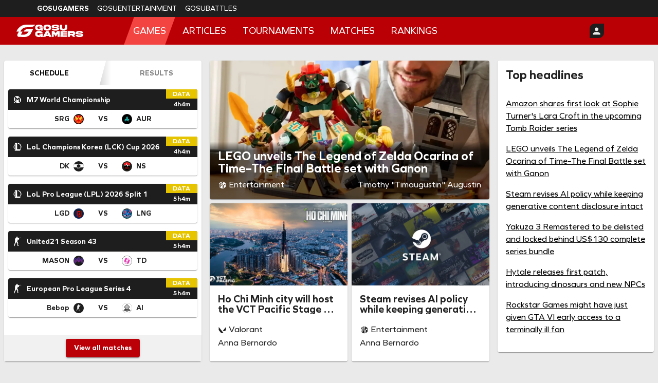

--- FILE ---
content_type: text/html; charset=utf-8
request_url: https://www.gosugamers.net/
body_size: 41569
content:
<!DOCTYPE html><html lang="en"><head><meta charSet="utf-8"/><meta name="viewport" content="width=device-width, initial-scale=1"/><link rel="preload" as="image" imageSrcSet="https://static.gosugamers.net/gg/banners/all-esports_banner.webp?w=375 375w, https://static.gosugamers.net/gg/banners/all-esports_banner.webp?w=500 500w, https://static.gosugamers.net/gg/banners/all-esports_banner.webp?w=600 600w, https://static.gosugamers.net/gg/banners/all-esports_banner.webp?w=700 700w, https://static.gosugamers.net/gg/banners/all-esports_banner.webp?w=960 960w, https://static.gosugamers.net/gg/banners/all-esports_banner.webp?w=1024 1024w, https://static.gosugamers.net/gg/banners/all-esports_banner.webp?w=1440 1440w, https://static.gosugamers.net/gg/banners/all-esports_banner.webp?w=1600 1600w" imageSizes="100vw"/><link rel="stylesheet" href="/_next/static/css/1c5f15787d9c3475.css" data-precedence="next"/><link rel="preload" as="script" fetchPriority="low" href="/_next/static/chunks/webpack-e5a8e4c7f8551616.js"/><script src="/_next/static/chunks/fd9d1056-d68e5de969407e1a.js" async=""></script><script src="/_next/static/chunks/2117-e76a97192a8a4700.js" async=""></script><script src="/_next/static/chunks/main-app-5294d1645fe5526e.js" async=""></script><script src="/_next/static/chunks/5815-768dafd7526919e6.js" async=""></script><script src="/_next/static/chunks/684-17908b388007bd53.js" async=""></script><script src="/_next/static/chunks/9763-6275aa7c86890c63.js" async=""></script><script src="/_next/static/chunks/1632-1d0ad74a5e24c720.js" async=""></script><script src="/_next/static/chunks/3464-9d130f88af90d708.js" async=""></script><script src="/_next/static/chunks/578-bc92a644d5afd8ba.js" async=""></script><script src="/_next/static/chunks/4915-620d0c624be7542e.js" async=""></script><script src="/_next/static/chunks/921-f82280b5be2c2a7e.js" async=""></script><script src="/_next/static/chunks/8003-4346d79723b80d46.js" async=""></script><script src="/_next/static/chunks/7884-b29ae90e9f6af434.js" async=""></script><script src="/_next/static/chunks/app/%5Blocale%5D/(website)/(content)/layout-f40f4e1c749f85c4.js" async=""></script><script src="/_next/static/chunks/7648-04660422c243bb14.js" async=""></script><script src="/_next/static/chunks/5002-883b1cb967af8b7d.js" async=""></script><script src="/_next/static/chunks/1495-af36adf37c6beacd.js" async=""></script><script src="/_next/static/chunks/2276-24753b2eebc7edee.js" async=""></script><script src="/_next/static/chunks/3145-27efd3f5623717c1.js" async=""></script><script src="/_next/static/chunks/4013-c7fe32c6efb43f8b.js" async=""></script><script src="/_next/static/chunks/6288-9359a6df105df395.js" async=""></script><script src="/_next/static/chunks/6405-b2cb5ebc452557b3.js" async=""></script><script src="/_next/static/chunks/app/%5Blocale%5D/(website)/(content)/%5Bsection%5D/layout-89573c200b60f2f9.js" async=""></script><script src="/_next/static/chunks/app/%5Blocale%5D/(website)/(content)/%5Bsection%5D/loading-cdf6fb41633a8e0f.js" async=""></script><script src="/_next/static/chunks/2211-186d52f403764c19.js" async=""></script><script src="/_next/static/chunks/4102-f33697369a96ef1e.js" async=""></script><script src="/_next/static/chunks/5762-5149147b8b2de750.js" async=""></script><script src="/_next/static/chunks/app/%5Blocale%5D/layout-a24bdbb3b11f41be.js" async=""></script><script src="/_next/static/chunks/7248-2ab01db509b42839.js" async=""></script><script src="/_next/static/chunks/4084-d2d54778d7facdbd.js" async=""></script><script src="/_next/static/chunks/7328-2387d0bcbc2ead20.js" async=""></script><script src="/_next/static/chunks/9832-ba7a03f6a406f725.js" async=""></script><script src="/_next/static/chunks/7987-7e34029223a3985b.js" async=""></script><script src="/_next/static/chunks/app/%5Blocale%5D/(website)/layout-5bca0f29bc806b26.js" async=""></script><script src="/_next/static/chunks/app/%5Blocale%5D/(website)/error-2d5b769185d84279.js" async=""></script><script src="/_next/static/chunks/9040-ad5919a57eecd1f0.js" async=""></script><script src="/_next/static/chunks/4375-e4d56e859dd12646.js" async=""></script><script src="/_next/static/chunks/8558-9b9b5ee33f7950d0.js" async=""></script><script src="/_next/static/chunks/5260-0a4f31e141f32bd8.js" async=""></script><script src="/_next/static/chunks/app/not-found-32a346cef6b43787.js" async=""></script><script src="/_next/static/chunks/app/%5Blocale%5D/(website)/(content)/%5Bsection%5D/(home)/layout-14c9931ccc30e5eb.js" async=""></script><meta content="441703318613924" property="fb:app_id"/><meta content="6.36.3 - Production" name="version"/><meta content="notranslate" name="google"/><title>GosuGamers - Latest Esports News and Gaming News Portal | GosuGamers</title><meta name="description" content="We bring you the latest Esports editorial &amp; data coverage, gaming news, tournament updates, match schedules and rankings."/><meta name="robots" content="index, follow, notranslate, max-video-preview:-1, max-image-preview:large, max-snippet:-1"/><link rel="canonical" href="https://www.gosugamers.net"/><meta property="og:title" content="GosuGamers - Latest Esports News and Gaming News Portal | GosuGamers"/><meta property="og:description" content="We bring you the latest Esports editorial &amp; data coverage, gaming news, tournament updates, match schedules and rankings."/><meta property="og:url" content="https://www.gosugamers.net"/><meta property="og:site_name" content="GosuGamers"/><meta property="og:image" content="https://www.gosugamers.net/_next/static/media/brand_card.728795a5.jpg"/><meta property="og:image:width" content="1200"/><meta property="og:image:height" content="675"/><meta property="og:image:alt" content="Gosugamers"/><meta property="og:type" content="website"/><meta name="twitter:card" content="summary_large_image"/><meta name="twitter:title" content="GosuGamers - Latest Esports News and Gaming News Portal | GosuGamers"/><meta name="twitter:description" content="We bring you the latest Esports editorial &amp; data coverage, gaming news, tournament updates, match schedules and rankings."/><meta name="twitter:image" content="https://www.gosugamers.net/_next/static/media/brand_card.728795a5.jpg"/><meta name="twitter:image:width" content="1200"/><meta name="twitter:image:height" content="675"/><meta name="twitter:image:alt" content="Gosugamers"/><link rel="icon" href="/_next/static/media/favicon.dd9bb6b8.ico"/><link rel="apple-touch-icon" href="/_next/static/media/apple-icon.d47d0f5b.png"/><meta name="next-size-adjust"/><script src="/_next/static/chunks/polyfills-42372ed130431b0a.js" noModule=""></script><style data-emotion="mui-global 1tuznlg">html{-webkit-font-smoothing:antialiased;-moz-osx-font-smoothing:grayscale;box-sizing:border-box;-webkit-text-size-adjust:100%;}*,*::before,*::after{box-sizing:inherit;}strong,b{font-weight:700;}body{margin:0;color:rgba(0, 0, 0, 0.87);font-family:'__graphie_ce0003','__graphie_Fallback_ce0003';font-weight:400;font-size:1rem;line-height:1.5;background-color:#eaeaea;}@media print{body{background-color:#fff;}}body::backdrop{background-color:#eaeaea;}</style><style data-emotion="mui-global 1g2xqo4">a{-webkit-text-decoration:none;text-decoration:none;}::-webkit-scrollbar{width:8px;height:8px;}::-webkit-scrollbar-track{background:rgba(0,0,0,0);border-radius:10px;}::-webkit-scrollbar-thumb{background:rgba(0,0,0,0.8);border-radius:10px;}</style><style data-emotion="mui-global animation-c7515d">@-webkit-keyframes animation-c7515d{0%{opacity:1;}50%{opacity:0.4;}100%{opacity:1;}}@keyframes animation-c7515d{0%{opacity:1;}50%{opacity:0.4;}100%{opacity:1;}}</style><style data-emotion="mui-global animation-61bdi0">@-webkit-keyframes animation-61bdi0{0%{-webkit-transform:rotate(0deg);-moz-transform:rotate(0deg);-ms-transform:rotate(0deg);transform:rotate(0deg);}100%{-webkit-transform:rotate(360deg);-moz-transform:rotate(360deg);-ms-transform:rotate(360deg);transform:rotate(360deg);}}@keyframes animation-61bdi0{0%{-webkit-transform:rotate(0deg);-moz-transform:rotate(0deg);-ms-transform:rotate(0deg);transform:rotate(0deg);}100%{-webkit-transform:rotate(360deg);-moz-transform:rotate(360deg);-ms-transform:rotate(360deg);transform:rotate(360deg);}}</style><style data-emotion="mui-global animation-1o38n3e">@-webkit-keyframes animation-1o38n3e{0%{stroke-dasharray:1px,200px;stroke-dashoffset:0;}50%{stroke-dasharray:100px,200px;stroke-dashoffset:-15px;}100%{stroke-dasharray:1px,200px;stroke-dashoffset:-126px;}}@keyframes animation-1o38n3e{0%{stroke-dasharray:1px,200px;stroke-dashoffset:0;}50%{stroke-dasharray:100px,200px;stroke-dashoffset:-15px;}100%{stroke-dasharray:1px,200px;stroke-dashoffset:-126px;}}</style><style data-emotion="mui 18jqfyr 12uoxsz 7okhl6 1lh9mh2 xfyrgz dnev13 o59513 owcp8p rn4n7p 127s2to 1elltrt lqqmht 11ajvd1 hzj1kp u6v8er o2s8p2 1gkkq2c zyrurt 79elbk 1ncjsv0 dbqi6d 1u77fk2 1s7qr8v diamg7 11awat7 5xgdfv e6sfz9 vqe3zw 0 mbei9d o4lp7l h1v635 18o7a3 1xxonw3 5bonms 1ov46kg u4p24i 1lskddx 1vmsjlu 4z5jgh 4ejps8 13odlrs 1paqnn4">.mui-18jqfyr{display:-webkit-box;display:-webkit-flex;display:-ms-flexbox;display:flex;-webkit-flex-direction:column;-ms-flex-direction:column;flex-direction:column;position:relative;}.mui-12uoxsz{position:fixed;width:100%;z-index:10;}.mui-7okhl6{min-height:32px;background-color:#1E1E1E;overflow-y:auto;white-space:nowrap;}@media (min-width:0px){.mui-7okhl6{padding:0px 16px 0px 16px;}}@media (min-width:600px){.mui-7okhl6{padding:0px 64px 0px 64px;}}.mui-1lh9mh2{font-family:'__graphie_ce0003','__graphie_Fallback_ce0003';font-weight:500;font-size:0.875rem;line-height:1.75;text-transform:uppercase;min-width:64px;padding:6px 16px;border:0;border-radius:4px;-webkit-transition:background-color 250ms cubic-bezier(0.4, 0, 0.2, 1) 0ms,box-shadow 250ms cubic-bezier(0.4, 0, 0.2, 1) 0ms,border-color 250ms cubic-bezier(0.4, 0, 0.2, 1) 0ms,color 250ms cubic-bezier(0.4, 0, 0.2, 1) 0ms;transition:background-color 250ms cubic-bezier(0.4, 0, 0.2, 1) 0ms,box-shadow 250ms cubic-bezier(0.4, 0, 0.2, 1) 0ms,border-color 250ms cubic-bezier(0.4, 0, 0.2, 1) 0ms,color 250ms cubic-bezier(0.4, 0, 0.2, 1) 0ms;padding:6px 8px;color:var(--variant-textColor);background-color:var(--variant-textBg);--variant-textColor:#1F1F1F;--variant-outlinedColor:#1F1F1F;--variant-outlinedBorder:rgba(31, 31, 31, 0.5);--variant-containedColor:#fff;--variant-containedBg:#1F1F1F;-webkit-transition:background-color 250ms cubic-bezier(0.4, 0, 0.2, 1) 0ms,box-shadow 250ms cubic-bezier(0.4, 0, 0.2, 1) 0ms,border-color 250ms cubic-bezier(0.4, 0, 0.2, 1) 0ms;transition:background-color 250ms cubic-bezier(0.4, 0, 0.2, 1) 0ms,box-shadow 250ms cubic-bezier(0.4, 0, 0.2, 1) 0ms,border-color 250ms cubic-bezier(0.4, 0, 0.2, 1) 0ms;}.mui-1lh9mh2:hover{-webkit-text-decoration:none;text-decoration:none;}.mui-1lh9mh2.Mui-disabled{color:rgba(0, 0, 0, 0.26);}@media (hover: hover){.mui-1lh9mh2:hover{--variant-containedBg:rgb(21, 21, 21);--variant-textBg:rgba(31, 31, 31, 0.04);--variant-outlinedBorder:#1F1F1F;--variant-outlinedBg:rgba(31, 31, 31, 0.04);}}.mui-1lh9mh2.MuiButton-loading{color:transparent;}.mui-xfyrgz{display:-webkit-inline-box;display:-webkit-inline-flex;display:-ms-inline-flexbox;display:inline-flex;-webkit-align-items:center;-webkit-box-align:center;-ms-flex-align:center;align-items:center;-webkit-box-pack:center;-ms-flex-pack:center;-webkit-justify-content:center;justify-content:center;position:relative;box-sizing:border-box;-webkit-tap-highlight-color:transparent;background-color:transparent;outline:0;border:0;margin:0;border-radius:0;padding:0;cursor:pointer;-webkit-user-select:none;-moz-user-select:none;-ms-user-select:none;user-select:none;vertical-align:middle;-moz-appearance:none;-webkit-appearance:none;-webkit-text-decoration:none;text-decoration:none;color:inherit;font-family:'__graphie_ce0003','__graphie_Fallback_ce0003';font-weight:500;font-size:0.875rem;line-height:1.75;text-transform:uppercase;min-width:64px;padding:6px 16px;border:0;border-radius:4px;-webkit-transition:background-color 250ms cubic-bezier(0.4, 0, 0.2, 1) 0ms,box-shadow 250ms cubic-bezier(0.4, 0, 0.2, 1) 0ms,border-color 250ms cubic-bezier(0.4, 0, 0.2, 1) 0ms,color 250ms cubic-bezier(0.4, 0, 0.2, 1) 0ms;transition:background-color 250ms cubic-bezier(0.4, 0, 0.2, 1) 0ms,box-shadow 250ms cubic-bezier(0.4, 0, 0.2, 1) 0ms,border-color 250ms cubic-bezier(0.4, 0, 0.2, 1) 0ms,color 250ms cubic-bezier(0.4, 0, 0.2, 1) 0ms;padding:6px 8px;color:var(--variant-textColor);background-color:var(--variant-textBg);--variant-textColor:#1F1F1F;--variant-outlinedColor:#1F1F1F;--variant-outlinedBorder:rgba(31, 31, 31, 0.5);--variant-containedColor:#fff;--variant-containedBg:#1F1F1F;-webkit-transition:background-color 250ms cubic-bezier(0.4, 0, 0.2, 1) 0ms,box-shadow 250ms cubic-bezier(0.4, 0, 0.2, 1) 0ms,border-color 250ms cubic-bezier(0.4, 0, 0.2, 1) 0ms;transition:background-color 250ms cubic-bezier(0.4, 0, 0.2, 1) 0ms,box-shadow 250ms cubic-bezier(0.4, 0, 0.2, 1) 0ms,border-color 250ms cubic-bezier(0.4, 0, 0.2, 1) 0ms;}.mui-xfyrgz::-moz-focus-inner{border-style:none;}.mui-xfyrgz.Mui-disabled{pointer-events:none;cursor:default;}@media print{.mui-xfyrgz{-webkit-print-color-adjust:exact;color-adjust:exact;}}.mui-xfyrgz:hover{-webkit-text-decoration:none;text-decoration:none;}.mui-xfyrgz.Mui-disabled{color:rgba(0, 0, 0, 0.26);}@media (hover: hover){.mui-xfyrgz:hover{--variant-containedBg:rgb(21, 21, 21);--variant-textBg:rgba(31, 31, 31, 0.04);--variant-outlinedBorder:#1F1F1F;--variant-outlinedBg:rgba(31, 31, 31, 0.04);}}.mui-xfyrgz.MuiButton-loading{color:transparent;}.mui-dnev13{font-weight:400;color:#FFFFFF;font-size:14px;font-weight:700;}.mui-dnev13:hover{-webkit-text-decoration:underline;text-decoration:underline;}.mui-o59513{margin:0;font-family:'__graphie_ce0003','__graphie_Fallback_ce0003';font-weight:400;font-size:1rem;line-height:1.5;font-weight:400;color:#FFFFFF;font-size:14px;font-weight:700;}.mui-o59513:hover{-webkit-text-decoration:underline;text-decoration:underline;}.mui-owcp8p{font-weight:400;color:#FFFFFF;font-size:14px;}.mui-owcp8p:hover{-webkit-text-decoration:underline;text-decoration:underline;}.mui-rn4n7p{margin:0;font-family:'__graphie_ce0003','__graphie_Fallback_ce0003';font-weight:400;font-size:1rem;line-height:1.5;font-weight:400;color:#FFFFFF;font-size:14px;}.mui-rn4n7p:hover{-webkit-text-decoration:underline;text-decoration:underline;}.mui-127s2to{-webkit-align-items:center;-webkit-box-align:center;-ms-flex-align:center;align-items:center;min-height:54px;background-color:#bb0005;}@media (min-width:0px){.mui-127s2to{padding:0px 16px 0px 16px;}}@media (min-width:600px){.mui-127s2to{padding:0px 32px 0px 32px;}}@media (min-width:1440px){.mui-127s2to{padding:0px 64px 0px 64px;}}.mui-1elltrt{box-sizing:border-box;display:-webkit-box;display:-webkit-flex;display:-ms-flexbox;display:flex;-webkit-box-flex-wrap:wrap;-webkit-flex-wrap:wrap;-ms-flex-wrap:wrap;flex-wrap:wrap;width:100%;-webkit-flex-direction:row;-ms-flex-direction:row;flex-direction:row;-webkit-align-items:center;-webkit-box-align:center;-ms-flex-align:center;align-items:center;min-height:54px;background-color:#bb0005;}@media (min-width:0px){.mui-1elltrt{padding:0px 16px 0px 16px;}}@media (min-width:600px){.mui-1elltrt{padding:0px 32px 0px 32px;}}@media (min-width:1440px){.mui-1elltrt{padding:0px 64px 0px 64px;}}.mui-lqqmht{box-sizing:border-box;margin:0;-webkit-flex-direction:row;-ms-flex-direction:row;flex-direction:row;-webkit-flex-basis:66.666667%;-ms-flex-preferred-size:66.666667%;flex-basis:66.666667%;-webkit-box-flex:0;-webkit-flex-grow:0;-ms-flex-positive:0;flex-grow:0;max-width:66.666667%;}@media (min-width:500px){.mui-lqqmht{-webkit-flex-basis:66.666667%;-ms-flex-preferred-size:66.666667%;flex-basis:66.666667%;-webkit-box-flex:0;-webkit-flex-grow:0;-ms-flex-positive:0;flex-grow:0;max-width:66.666667%;}}@media (min-width:600px){.mui-lqqmht{-webkit-flex-basis:66.666667%;-ms-flex-preferred-size:66.666667%;flex-basis:66.666667%;-webkit-box-flex:0;-webkit-flex-grow:0;-ms-flex-positive:0;flex-grow:0;max-width:66.666667%;}}@media (min-width:768px){.mui-lqqmht{-webkit-flex-basis:66.666667%;-ms-flex-preferred-size:66.666667%;flex-basis:66.666667%;-webkit-box-flex:0;-webkit-flex-grow:0;-ms-flex-positive:0;flex-grow:0;max-width:66.666667%;}}@media (min-width:1024px){.mui-lqqmht{-webkit-flex-basis:16.666667%;-ms-flex-preferred-size:16.666667%;flex-basis:16.666667%;-webkit-box-flex:0;-webkit-flex-grow:0;-ms-flex-positive:0;flex-grow:0;max-width:16.666667%;}}@media (min-width:1440px){.mui-lqqmht{-webkit-flex-basis:16.666667%;-ms-flex-preferred-size:16.666667%;flex-basis:16.666667%;-webkit-box-flex:0;-webkit-flex-grow:0;-ms-flex-positive:0;flex-grow:0;max-width:16.666667%;}}@media (min-width:1600px){.mui-lqqmht{-webkit-flex-basis:16.666667%;-ms-flex-preferred-size:16.666667%;flex-basis:16.666667%;-webkit-box-flex:0;-webkit-flex-grow:0;-ms-flex-positive:0;flex-grow:0;max-width:16.666667%;}}.mui-11ajvd1{-webkit-align-items:center;-webkit-box-align:center;-ms-flex-align:center;align-items:center;-webkit-box-flex-wrap:wrap;-webkit-flex-wrap:wrap;-ms-flex-wrap:wrap;flex-wrap:wrap;}.mui-hzj1kp{display:-webkit-box;display:-webkit-flex;display:-ms-flexbox;display:flex;-webkit-flex-direction:row;-ms-flex-direction:row;flex-direction:row;-webkit-align-items:center;-webkit-box-align:center;-ms-flex-align:center;align-items:center;-webkit-box-flex-wrap:wrap;-webkit-flex-wrap:wrap;-ms-flex-wrap:wrap;flex-wrap:wrap;}.mui-hzj1kp>:not(style):not(style){margin:0;}.mui-hzj1kp>:not(style)~:not(style){margin-left:16px;}.mui-u6v8er{display:-webkit-box;display:-webkit-flex;display:-ms-flexbox;display:flex;-webkit-flex-direction:column;-ms-flex-direction:column;flex-direction:column;-webkit-align-items:center;-webkit-box-align:center;-ms-flex-align:center;align-items:center;-webkit-box-pack:center;-ms-flex-pack:center;-webkit-justify-content:center;justify-content:center;}.mui-o2s8p2{box-sizing:border-box;margin:0;-webkit-flex-direction:row;-ms-flex-direction:row;flex-direction:row;}@media (min-width:1024px){.mui-o2s8p2{-webkit-flex-basis:75%;-ms-flex-preferred-size:75%;flex-basis:75%;-webkit-box-flex:0;-webkit-flex-grow:0;-ms-flex-positive:0;flex-grow:0;max-width:75%;}}@media (min-width:1440px){.mui-o2s8p2{-webkit-flex-basis:66.666667%;-ms-flex-preferred-size:66.666667%;flex-basis:66.666667%;-webkit-box-flex:0;-webkit-flex-grow:0;-ms-flex-positive:0;flex-grow:0;max-width:66.666667%;}}@media (min-width:1600px){.mui-o2s8p2{-webkit-flex-basis:66.666667%;-ms-flex-preferred-size:66.666667%;flex-basis:66.666667%;-webkit-box-flex:0;-webkit-flex-grow:0;-ms-flex-positive:0;flex-grow:0;max-width:66.666667%;}}.mui-1gkkq2c{padding:0px 16px 0px 16px;overflow-x:auto;}.mui-zyrurt{display:-webkit-box;display:-webkit-flex;display:-ms-flexbox;display:flex;-webkit-flex-direction:row;-ms-flex-direction:row;flex-direction:row;padding:0px 16px 0px 16px;overflow-x:auto;}.mui-zyrurt>:not(style):not(style){margin:0;}.mui-zyrurt>:not(style)~:not(style){margin-left:16px;}.mui-79elbk{position:relative;}.mui-1ncjsv0{font-family:'__graphie_ce0003','__graphie_Fallback_ce0003';font-weight:500;font-size:0.875rem;line-height:1.75;text-transform:uppercase;min-width:64px;padding:6px 16px;border:0;border-radius:4px;-webkit-transition:background-color 250ms cubic-bezier(0.4, 0, 0.2, 1) 0ms,box-shadow 250ms cubic-bezier(0.4, 0, 0.2, 1) 0ms,border-color 250ms cubic-bezier(0.4, 0, 0.2, 1) 0ms,color 250ms cubic-bezier(0.4, 0, 0.2, 1) 0ms;transition:background-color 250ms cubic-bezier(0.4, 0, 0.2, 1) 0ms,box-shadow 250ms cubic-bezier(0.4, 0, 0.2, 1) 0ms,border-color 250ms cubic-bezier(0.4, 0, 0.2, 1) 0ms,color 250ms cubic-bezier(0.4, 0, 0.2, 1) 0ms;padding:6px 8px;color:var(--variant-textColor);background-color:var(--variant-textBg);--variant-textColor:#1F1F1F;--variant-outlinedColor:#1F1F1F;--variant-outlinedBorder:rgba(31, 31, 31, 0.5);--variant-containedColor:#fff;--variant-containedBg:#1F1F1F;-webkit-transition:background-color 250ms cubic-bezier(0.4, 0, 0.2, 1) 0ms,box-shadow 250ms cubic-bezier(0.4, 0, 0.2, 1) 0ms,border-color 250ms cubic-bezier(0.4, 0, 0.2, 1) 0ms;transition:background-color 250ms cubic-bezier(0.4, 0, 0.2, 1) 0ms,box-shadow 250ms cubic-bezier(0.4, 0, 0.2, 1) 0ms,border-color 250ms cubic-bezier(0.4, 0, 0.2, 1) 0ms;height:54px;background-color:#F34442;-webkit-transform:skewX(-20deg);-moz-transform:skewX(-20deg);-ms-transform:skewX(-20deg);transform:skewX(-20deg);border-radius:0px;}.mui-1ncjsv0:hover{-webkit-text-decoration:none;text-decoration:none;}.mui-1ncjsv0.Mui-disabled{color:rgba(0, 0, 0, 0.26);}@media (hover: hover){.mui-1ncjsv0:hover{--variant-containedBg:rgb(21, 21, 21);--variant-textBg:rgba(31, 31, 31, 0.04);--variant-outlinedBorder:#1F1F1F;--variant-outlinedBg:rgba(31, 31, 31, 0.04);}}.mui-1ncjsv0.MuiButton-loading{color:transparent;}.mui-1ncjsv0:hover{background-color:#F34442;}.mui-dbqi6d{display:-webkit-inline-box;display:-webkit-inline-flex;display:-ms-inline-flexbox;display:inline-flex;-webkit-align-items:center;-webkit-box-align:center;-ms-flex-align:center;align-items:center;-webkit-box-pack:center;-ms-flex-pack:center;-webkit-justify-content:center;justify-content:center;position:relative;box-sizing:border-box;-webkit-tap-highlight-color:transparent;background-color:transparent;outline:0;border:0;margin:0;border-radius:0;padding:0;cursor:pointer;-webkit-user-select:none;-moz-user-select:none;-ms-user-select:none;user-select:none;vertical-align:middle;-moz-appearance:none;-webkit-appearance:none;-webkit-text-decoration:none;text-decoration:none;color:inherit;font-family:'__graphie_ce0003','__graphie_Fallback_ce0003';font-weight:500;font-size:0.875rem;line-height:1.75;text-transform:uppercase;min-width:64px;padding:6px 16px;border:0;border-radius:4px;-webkit-transition:background-color 250ms cubic-bezier(0.4, 0, 0.2, 1) 0ms,box-shadow 250ms cubic-bezier(0.4, 0, 0.2, 1) 0ms,border-color 250ms cubic-bezier(0.4, 0, 0.2, 1) 0ms,color 250ms cubic-bezier(0.4, 0, 0.2, 1) 0ms;transition:background-color 250ms cubic-bezier(0.4, 0, 0.2, 1) 0ms,box-shadow 250ms cubic-bezier(0.4, 0, 0.2, 1) 0ms,border-color 250ms cubic-bezier(0.4, 0, 0.2, 1) 0ms,color 250ms cubic-bezier(0.4, 0, 0.2, 1) 0ms;padding:6px 8px;color:var(--variant-textColor);background-color:var(--variant-textBg);--variant-textColor:#1F1F1F;--variant-outlinedColor:#1F1F1F;--variant-outlinedBorder:rgba(31, 31, 31, 0.5);--variant-containedColor:#fff;--variant-containedBg:#1F1F1F;-webkit-transition:background-color 250ms cubic-bezier(0.4, 0, 0.2, 1) 0ms,box-shadow 250ms cubic-bezier(0.4, 0, 0.2, 1) 0ms,border-color 250ms cubic-bezier(0.4, 0, 0.2, 1) 0ms;transition:background-color 250ms cubic-bezier(0.4, 0, 0.2, 1) 0ms,box-shadow 250ms cubic-bezier(0.4, 0, 0.2, 1) 0ms,border-color 250ms cubic-bezier(0.4, 0, 0.2, 1) 0ms;height:54px;background-color:#F34442;-webkit-transform:skewX(-20deg);-moz-transform:skewX(-20deg);-ms-transform:skewX(-20deg);transform:skewX(-20deg);border-radius:0px;}.mui-dbqi6d::-moz-focus-inner{border-style:none;}.mui-dbqi6d.Mui-disabled{pointer-events:none;cursor:default;}@media print{.mui-dbqi6d{-webkit-print-color-adjust:exact;color-adjust:exact;}}.mui-dbqi6d:hover{-webkit-text-decoration:none;text-decoration:none;}.mui-dbqi6d.Mui-disabled{color:rgba(0, 0, 0, 0.26);}@media (hover: hover){.mui-dbqi6d:hover{--variant-containedBg:rgb(21, 21, 21);--variant-textBg:rgba(31, 31, 31, 0.04);--variant-outlinedBorder:#1F1F1F;--variant-outlinedBg:rgba(31, 31, 31, 0.04);}}.mui-dbqi6d.MuiButton-loading{color:transparent;}.mui-dbqi6d:hover{background-color:#F34442;}.mui-1u77fk2{-webkit-transform:skewX(20deg);-moz-transform:skewX(20deg);-ms-transform:skewX(20deg);transform:skewX(20deg);}.mui-1s7qr8v{margin:0;font-family:'__graphie_ce0003','__graphie_Fallback_ce0003';font-weight:400;font-size:1rem;line-height:1.5;color:#FFFFFF;font-size:18px;white-space:nowrap;}.mui-diamg7{z-index:1002;}.mui-11awat7{font-family:'__graphie_ce0003','__graphie_Fallback_ce0003';font-weight:500;font-size:0.875rem;line-height:1.75;text-transform:uppercase;min-width:64px;padding:6px 16px;border:0;border-radius:4px;-webkit-transition:background-color 250ms cubic-bezier(0.4, 0, 0.2, 1) 0ms,box-shadow 250ms cubic-bezier(0.4, 0, 0.2, 1) 0ms,border-color 250ms cubic-bezier(0.4, 0, 0.2, 1) 0ms,color 250ms cubic-bezier(0.4, 0, 0.2, 1) 0ms;transition:background-color 250ms cubic-bezier(0.4, 0, 0.2, 1) 0ms,box-shadow 250ms cubic-bezier(0.4, 0, 0.2, 1) 0ms,border-color 250ms cubic-bezier(0.4, 0, 0.2, 1) 0ms,color 250ms cubic-bezier(0.4, 0, 0.2, 1) 0ms;padding:6px 8px;color:var(--variant-textColor);background-color:var(--variant-textBg);--variant-textColor:#1F1F1F;--variant-outlinedColor:#1F1F1F;--variant-outlinedBorder:rgba(31, 31, 31, 0.5);--variant-containedColor:#fff;--variant-containedBg:#1F1F1F;-webkit-transition:background-color 250ms cubic-bezier(0.4, 0, 0.2, 1) 0ms,box-shadow 250ms cubic-bezier(0.4, 0, 0.2, 1) 0ms,border-color 250ms cubic-bezier(0.4, 0, 0.2, 1) 0ms;transition:background-color 250ms cubic-bezier(0.4, 0, 0.2, 1) 0ms,box-shadow 250ms cubic-bezier(0.4, 0, 0.2, 1) 0ms,border-color 250ms cubic-bezier(0.4, 0, 0.2, 1) 0ms;height:54px;background-color:inherit;-webkit-transform:skewX(-20deg);-moz-transform:skewX(-20deg);-ms-transform:skewX(-20deg);transform:skewX(-20deg);border-radius:0px;}.mui-11awat7:hover{-webkit-text-decoration:none;text-decoration:none;}.mui-11awat7.Mui-disabled{color:rgba(0, 0, 0, 0.26);}@media (hover: hover){.mui-11awat7:hover{--variant-containedBg:rgb(21, 21, 21);--variant-textBg:rgba(31, 31, 31, 0.04);--variant-outlinedBorder:#1F1F1F;--variant-outlinedBg:rgba(31, 31, 31, 0.04);}}.mui-11awat7.MuiButton-loading{color:transparent;}.mui-11awat7:hover{background-color:#F34442;}.mui-5xgdfv{display:-webkit-inline-box;display:-webkit-inline-flex;display:-ms-inline-flexbox;display:inline-flex;-webkit-align-items:center;-webkit-box-align:center;-ms-flex-align:center;align-items:center;-webkit-box-pack:center;-ms-flex-pack:center;-webkit-justify-content:center;justify-content:center;position:relative;box-sizing:border-box;-webkit-tap-highlight-color:transparent;background-color:transparent;outline:0;border:0;margin:0;border-radius:0;padding:0;cursor:pointer;-webkit-user-select:none;-moz-user-select:none;-ms-user-select:none;user-select:none;vertical-align:middle;-moz-appearance:none;-webkit-appearance:none;-webkit-text-decoration:none;text-decoration:none;color:inherit;font-family:'__graphie_ce0003','__graphie_Fallback_ce0003';font-weight:500;font-size:0.875rem;line-height:1.75;text-transform:uppercase;min-width:64px;padding:6px 16px;border:0;border-radius:4px;-webkit-transition:background-color 250ms cubic-bezier(0.4, 0, 0.2, 1) 0ms,box-shadow 250ms cubic-bezier(0.4, 0, 0.2, 1) 0ms,border-color 250ms cubic-bezier(0.4, 0, 0.2, 1) 0ms,color 250ms cubic-bezier(0.4, 0, 0.2, 1) 0ms;transition:background-color 250ms cubic-bezier(0.4, 0, 0.2, 1) 0ms,box-shadow 250ms cubic-bezier(0.4, 0, 0.2, 1) 0ms,border-color 250ms cubic-bezier(0.4, 0, 0.2, 1) 0ms,color 250ms cubic-bezier(0.4, 0, 0.2, 1) 0ms;padding:6px 8px;color:var(--variant-textColor);background-color:var(--variant-textBg);--variant-textColor:#1F1F1F;--variant-outlinedColor:#1F1F1F;--variant-outlinedBorder:rgba(31, 31, 31, 0.5);--variant-containedColor:#fff;--variant-containedBg:#1F1F1F;-webkit-transition:background-color 250ms cubic-bezier(0.4, 0, 0.2, 1) 0ms,box-shadow 250ms cubic-bezier(0.4, 0, 0.2, 1) 0ms,border-color 250ms cubic-bezier(0.4, 0, 0.2, 1) 0ms;transition:background-color 250ms cubic-bezier(0.4, 0, 0.2, 1) 0ms,box-shadow 250ms cubic-bezier(0.4, 0, 0.2, 1) 0ms,border-color 250ms cubic-bezier(0.4, 0, 0.2, 1) 0ms;height:54px;background-color:inherit;-webkit-transform:skewX(-20deg);-moz-transform:skewX(-20deg);-ms-transform:skewX(-20deg);transform:skewX(-20deg);border-radius:0px;}.mui-5xgdfv::-moz-focus-inner{border-style:none;}.mui-5xgdfv.Mui-disabled{pointer-events:none;cursor:default;}@media print{.mui-5xgdfv{-webkit-print-color-adjust:exact;color-adjust:exact;}}.mui-5xgdfv:hover{-webkit-text-decoration:none;text-decoration:none;}.mui-5xgdfv.Mui-disabled{color:rgba(0, 0, 0, 0.26);}@media (hover: hover){.mui-5xgdfv:hover{--variant-containedBg:rgb(21, 21, 21);--variant-textBg:rgba(31, 31, 31, 0.04);--variant-outlinedBorder:#1F1F1F;--variant-outlinedBg:rgba(31, 31, 31, 0.04);}}.mui-5xgdfv.MuiButton-loading{color:transparent;}.mui-5xgdfv:hover{background-color:#F34442;}.mui-e6sfz9{box-sizing:border-box;margin:0;-webkit-flex-direction:row;-ms-flex-direction:row;flex-direction:row;-webkit-flex-basis:33.333333%;-ms-flex-preferred-size:33.333333%;flex-basis:33.333333%;-webkit-box-flex:0;-webkit-flex-grow:0;-ms-flex-positive:0;flex-grow:0;max-width:33.333333%;}@media (min-width:500px){.mui-e6sfz9{-webkit-flex-basis:33.333333%;-ms-flex-preferred-size:33.333333%;flex-basis:33.333333%;-webkit-box-flex:0;-webkit-flex-grow:0;-ms-flex-positive:0;flex-grow:0;max-width:33.333333%;}}@media (min-width:600px){.mui-e6sfz9{-webkit-flex-basis:33.333333%;-ms-flex-preferred-size:33.333333%;flex-basis:33.333333%;-webkit-box-flex:0;-webkit-flex-grow:0;-ms-flex-positive:0;flex-grow:0;max-width:33.333333%;}}@media (min-width:768px){.mui-e6sfz9{-webkit-flex-basis:33.333333%;-ms-flex-preferred-size:33.333333%;flex-basis:33.333333%;-webkit-box-flex:0;-webkit-flex-grow:0;-ms-flex-positive:0;flex-grow:0;max-width:33.333333%;}}@media (min-width:1024px){.mui-e6sfz9{-webkit-flex-basis:8.333333%;-ms-flex-preferred-size:8.333333%;flex-basis:8.333333%;-webkit-box-flex:0;-webkit-flex-grow:0;-ms-flex-positive:0;flex-grow:0;max-width:8.333333%;}}@media (min-width:1440px){.mui-e6sfz9{-webkit-flex-basis:16.666667%;-ms-flex-preferred-size:16.666667%;flex-basis:16.666667%;-webkit-box-flex:0;-webkit-flex-grow:0;-ms-flex-positive:0;flex-grow:0;max-width:16.666667%;}}@media (min-width:1600px){.mui-e6sfz9{-webkit-flex-basis:16.666667%;-ms-flex-preferred-size:16.666667%;flex-basis:16.666667%;-webkit-box-flex:0;-webkit-flex-grow:0;-ms-flex-positive:0;flex-grow:0;max-width:16.666667%;}}.mui-vqe3zw{display:-webkit-box;display:-webkit-flex;display:-ms-flexbox;display:flex;-webkit-flex-direction:column;-ms-flex-direction:column;flex-direction:column;-webkit-align-items:end;-webkit-box-align:end;-ms-flex-align:end;align-items:end;}.mui-mbei9d{text-align:center;-webkit-flex:0 0 auto;-ms-flex:0 0 auto;flex:0 0 auto;font-size:1.5rem;padding:8px;border-radius:50%;color:rgba(0, 0, 0, 0.54);-webkit-transition:background-color 150ms cubic-bezier(0.4, 0, 0.2, 1) 0ms;transition:background-color 150ms cubic-bezier(0.4, 0, 0.2, 1) 0ms;--IconButton-hoverBg:rgba(0, 0, 0, 0.04);padding:0px;margin:0px;}.mui-mbei9d:hover{background-color:var(--IconButton-hoverBg);}@media (hover: none){.mui-mbei9d:hover{background-color:transparent;}}.mui-mbei9d.Mui-disabled{background-color:transparent;color:rgba(0, 0, 0, 0.26);}.mui-mbei9d.MuiIconButton-loading{color:transparent;}.mui-o4lp7l{display:-webkit-inline-box;display:-webkit-inline-flex;display:-ms-inline-flexbox;display:inline-flex;-webkit-align-items:center;-webkit-box-align:center;-ms-flex-align:center;align-items:center;-webkit-box-pack:center;-ms-flex-pack:center;-webkit-justify-content:center;justify-content:center;position:relative;box-sizing:border-box;-webkit-tap-highlight-color:transparent;background-color:transparent;outline:0;border:0;margin:0;border-radius:0;padding:0;cursor:pointer;-webkit-user-select:none;-moz-user-select:none;-ms-user-select:none;user-select:none;vertical-align:middle;-moz-appearance:none;-webkit-appearance:none;-webkit-text-decoration:none;text-decoration:none;color:inherit;text-align:center;-webkit-flex:0 0 auto;-ms-flex:0 0 auto;flex:0 0 auto;font-size:1.5rem;padding:8px;border-radius:50%;color:rgba(0, 0, 0, 0.54);-webkit-transition:background-color 150ms cubic-bezier(0.4, 0, 0.2, 1) 0ms;transition:background-color 150ms cubic-bezier(0.4, 0, 0.2, 1) 0ms;--IconButton-hoverBg:rgba(0, 0, 0, 0.04);padding:0px;margin:0px;}.mui-o4lp7l::-moz-focus-inner{border-style:none;}.mui-o4lp7l.Mui-disabled{pointer-events:none;cursor:default;}@media print{.mui-o4lp7l{-webkit-print-color-adjust:exact;color-adjust:exact;}}.mui-o4lp7l:hover{background-color:var(--IconButton-hoverBg);}@media (hover: none){.mui-o4lp7l:hover{background-color:transparent;}}.mui-o4lp7l.Mui-disabled{background-color:transparent;color:rgba(0, 0, 0, 0.26);}.mui-o4lp7l.MuiIconButton-loading{color:transparent;}.mui-h1v635{position:relative;display:-webkit-box;display:-webkit-flex;display:-ms-flexbox;display:flex;-webkit-align-items:center;-webkit-box-align:center;-ms-flex-align:center;align-items:center;-webkit-box-pack:center;-ms-flex-pack:center;-webkit-justify-content:center;justify-content:center;-webkit-flex-shrink:0;-ms-flex-negative:0;flex-shrink:0;width:40px;height:40px;font-family:'__graphie_ce0003','__graphie_Fallback_ce0003';font-size:1.25rem;line-height:1;border-radius:50%;overflow:hidden;-webkit-user-select:none;-moz-user-select:none;-ms-user-select:none;user-select:none;border-radius:0;color:#eaeaea;background-color:#bdbdbd;background-color:#1E1E1E;width:28px;height:28px;border-radius:10px 0px 10px 0px;}.mui-18o7a3{width:75%;height:75%;}.mui-1xxonw3{-webkit-user-select:none;-moz-user-select:none;-ms-user-select:none;user-select:none;width:1em;height:1em;display:inline-block;-webkit-flex-shrink:0;-ms-flex-negative:0;flex-shrink:0;-webkit-transition:fill 200ms cubic-bezier(0.4, 0, 0.2, 1) 0ms;transition:fill 200ms cubic-bezier(0.4, 0, 0.2, 1) 0ms;fill:currentColor;font-size:1.5rem;fill:currentColor;width:75%;height:75%;}.mui-1xxonw3 path{fill:currentColor;}.mui-5bonms{width:100%;margin-left:auto;box-sizing:border-box;margin-right:auto;padding-left:16px;padding-right:16px;min-height:100vh;}@media (min-width:600px){.mui-5bonms{padding-left:24px;padding-right:24px;}}@media (min-width:1440px){.mui-5bonms{max-width:1440px;}}@media (min-width:0px){.mui-5bonms{padding:102px 8px 16px 8px;}}@media (min-width:1440px){.mui-5bonms{padding:118px 8px 32px 8px;}}@media (min-width:1600px){.mui-5bonms{margin:0 auto;}}.mui-1ov46kg{display:-webkit-box;display:-webkit-flex;display:-ms-flexbox;display:flex;-webkit-flex-direction:column;-ms-flex-direction:column;flex-direction:column;}.mui-1ov46kg>:not(style):not(style){margin:0;}.mui-1ov46kg>:not(style)~:not(style){margin-top:16px;}.mui-u4p24i{display:-webkit-box;display:-webkit-flex;display:-ms-flexbox;display:flex;-webkit-flex-direction:row;-ms-flex-direction:row;flex-direction:row;-webkit-align-items:center;-webkit-box-align:center;-ms-flex-align:center;align-items:center;}.mui-1lskddx{display:block;background-color:rgba(0, 0, 0, 0.11);height:1.2em;-webkit-animation:animation-c7515d 2s ease-in-out 0.5s infinite;animation:animation-c7515d 2s ease-in-out 0.5s infinite;min-height:147px;background-color:#1E1E1E;}.mui-1vmsjlu{-webkit-align-items:center;-webkit-box-align:center;-ms-flex-align:center;align-items:center;display:-webkit-box;display:-webkit-flex;display:-ms-flexbox;display:flex;-webkit-flex-direction:column;-ms-flex-direction:column;flex-direction:column;height:60vh;-webkit-box-pack:center;-ms-flex-pack:center;-webkit-justify-content:center;justify-content:center;text-align:center;}.mui-4z5jgh{display:inline-block;-webkit-animation:animation-61bdi0 1.4s linear infinite;animation:animation-61bdi0 1.4s linear infinite;color:#1F1F1F;}.mui-4ejps8{display:block;}.mui-13odlrs{stroke:currentColor;stroke-dasharray:80px,200px;stroke-dashoffset:0;-webkit-animation:animation-1o38n3e 1.4s ease-in-out infinite;animation:animation-1o38n3e 1.4s ease-in-out infinite;}.mui-1paqnn4{margin:0;font-family:'__graphie_ce0003','__graphie_Fallback_ce0003';font-weight:400;font-size:1rem;line-height:1.5;margin-top:16px;}</style></head><body><html lang="en-GB" prefix="og: https://ogp.me/ns#"><body><div></div><div class="MuiStack-root mui-18jqfyr"><div class="MuiBox-root mui-12uoxsz"><div class="MuiBox-root mui-7okhl6"><a class="MuiButtonBase-root MuiButton-root MuiButton-text MuiButton-textPrimary MuiButton-sizeMedium MuiButton-textSizeMedium MuiButton-colorPrimary MuiButton-root MuiButton-text MuiButton-textPrimary MuiButton-sizeMedium MuiButton-textSizeMedium MuiButton-colorPrimary mui-xfyrgz" tabindex="0" href="/"><p class="MuiTypography-root MuiTypography-body1 mui-o59513">gosugamers</p></a><a class="MuiButtonBase-root MuiButton-root MuiButton-text MuiButton-textPrimary MuiButton-sizeMedium MuiButton-textSizeMedium MuiButton-colorPrimary MuiButton-root MuiButton-text MuiButton-textPrimary MuiButton-sizeMedium MuiButton-textSizeMedium MuiButton-colorPrimary mui-xfyrgz" tabindex="0" href="https://www.gosuent.com"><p class="MuiTypography-root MuiTypography-body1 mui-rn4n7p">gosuentertainment</p></a><a class="MuiButtonBase-root MuiButton-root MuiButton-text MuiButton-textPrimary MuiButton-sizeMedium MuiButton-textSizeMedium MuiButton-colorPrimary MuiButton-root MuiButton-text MuiButton-textPrimary MuiButton-sizeMedium MuiButton-textSizeMedium MuiButton-colorPrimary mui-xfyrgz" tabindex="0" href="https://battle.gosugamers.net"><p class="MuiTypography-root MuiTypography-body1 mui-rn4n7p">gosubattles</p></a></div><div class="MuiGrid-root MuiGrid-container MuiBox-root mui-1elltrt"><div class="MuiGrid-root MuiGrid-item MuiGrid-grid-xs-8 MuiGrid-grid-lg-2 MuiGrid-grid-xl-2 mui-lqqmht"><div class="MuiStack-root MuiBox-root mui-hzj1kp"><a href="/"><div class="MuiStack-root mui-u6v8er"><svg xmlns="http://www.w3.org/2000/svg" width="130" height="23.6" fill="none" preserveAspectRatio="none" viewBox="0 0 88 16"><path fill="#fff" d="M6.069 1.795C8.129.625 10.514.053 12.885 0c3.981.013 7.955 0 11.936.007-1.421 2.073-3.92 3.33-6.446 3.396h-4.446c-.976-.013-1.96.06-2.896.326a8.5 8.5 0 0 0-4.089 2.479c-.734.81-1.353 1.781-1.737 2.805h2.869l-2.155 3.955c.97.013 1.946.053 2.916.073.451.026.903.04 1.347-.02 1.57-.18 3.025-.957 4.17-2.014.646-.598 1.199-1.236 1.657-1.987H9.349c.727-1.323 2.081-2.526 3.55-2.952a6.6 6.6 0 0 1 1.839-.252h7.153L20.355 8.84c-.431.838-.849 1.688-1.307 2.513a7.5 7.5 0 0 1-1.522 2.093c-1.192 1.15-2.741 1.888-4.344 2.267-.566.126-1.145.246-1.731.226-2.796 0-5.598-.034-8.393-.034-.216.014-.418-.086-.613-.166-.505-.212-.956-.591-1.172-1.103-.256-.605-.189-1.296-.007-1.914a4.6 4.6 0 0 1 .472-1.07l1.509-2.64H0c.108-.265.209-.49.317-.744C1.495 5.59 3.516 3.25 6.096 1.795zm24.132 9.982 4.407.013-.013 4.15h-2.046v-.688c-.819.543-1.872.748-2.898.741-2.75-.02-4.998-.82-4.984-3.6v-.537c0-2.78 2.254-3.575 5.004-3.575 2.536.007 4.622.709 4.937 2.973h-3.025c-.181-.252-.436-.418-.778-.51a4.6 4.6 0 0 0-1.134-.133c-1.167.014-2.16.232-2.147 1.424v.178c-.02 1.212.966 1.417 2.14 1.437 1.127 0 1.845-.06 2.274-.616h-1.737V11.77zm4.407-8.269-.013 4.151v.027h-2.046V6.97c-.819.542-1.872.748-2.898.741-2.75-.02-4.998-.82-4.984-3.601v-.536C24.667.795 26.92 0 29.67 0c2.536.007 4.622.708 4.937 2.972h-3.025c-.181-.251-.436-.417-.778-.51a4.6 4.6 0 0 0-1.134-.132c-1.167.013-2.16.232-2.147 1.43v.179c-.02 1.211.966 1.416 2.14 1.436 1.127 0 1.845-.06 2.274-.615H30.2V3.495zm10.948.106v.537c0 2.787-2.254 3.588-5.01 3.58-2.758-.012-5.012-.827-4.998-3.607v-.536C35.548.794 37.8 0 40.565.007c2.758.006 4.998.827 4.991 3.607M42.7 3.78c.02-1.198-.973-1.423-2.14-1.443-1.174.013-2.167.231-2.154 1.43v.178c-.02 1.205.973 1.43 2.147 1.45 1.167-.013 2.16-.232 2.147-1.436zm8.7-.742c2.052.113 4.937.259 4.93 2.112 0 2.112-2.415 2.608-5.004 2.602-2.583-.014-4.723-.331-4.992-2.622h3.006c.329.583.993.61 1.892.616.892 0 2.086-.027 2.086-.596 0-.324-.892-.377-2.046-.437-2.053-.112-4.937-.258-4.93-2.105C46.341.496 48.755 0 51.345.007c2.582.026 4.722.317 4.99 2.628H53.33c-.328-.59-1.086-.729-1.985-.735-.893 0-1.986.126-1.993.715 0 .324.892.37 2.046.43zm31.636 8.282c2.066.106 4.97.258 4.957 2.098 0 2.099-2.428 2.589-5.031 2.582-2.596-.013-4.75-.331-5.018-2.608h3.026c.328.576 1 .609 1.898.609.899 0 2.1-.02 2.1-.59 0-.324-.9-.37-2.06-.43-2.066-.106-4.97-.258-4.957-2.091 0-2.099 2.428-2.595 5.031-2.589 2.596.02 4.75.318 5.018 2.615h-3.025c-.33-.59-1.094-.728-2-.728-.898 0-1.999.126-1.999.708 0 .324.9.37 2.06.424M63.77.139l.06 3.813c.013 1.185-.812 1.31-1.905 1.324-1.094-.02-1.892-.046-1.879-1.231V.139h-2.918v4.078c-.02 2.727 2.214 3.521 4.783 3.535 2.57 0 4.837-.775 4.837-3.509V.14h-2.985zM38.895 8.48h3.381l3.978 7.38h-3.287l-.57-1.25h-3.65l-.59 1.244H34.85l4.052-7.374zm.677 4.35h2l-.993-2.146zm12.143 2.912-2.576-3.82v3.945h-2.664l.014-7.38h3.327l1.899 2.608 1.77-2.582h3.395l-.013 7.355H54.23v-3.926m3.75-3.462h8.5v1.933l-5.307-.013v.906l5.3.014v1.641l-5.3-.013v.907l5.293.013v1.986H57.96l.02-7.38zm16.724.02c1.523-.013 2.81 1.264 2.79 2.787a2.7 2.7 0 0 1-.449 1.502 2.8 2.8 0 0 1-1.167 1.007l1.61 2.072h-3.059l-1.402-1.808h-2.576v1.814h-2.885l.02-7.38 7.125.019zm-4.246 2.138v1.251l3.515.007q.26 0 .45-.179a.627.627 0 0 0-.443-1.072h-3.516z"></path></svg></div></a></div></div><div class="MuiGrid-root MuiGrid-item MuiGrid-grid-lg-9 MuiGrid-grid-xl-8 mui-o2s8p2"><div class="MuiStack-root MuiBox-root mui-zyrurt"><div class="MuiBox-root mui-79elbk"><a class="MuiButtonBase-root MuiButton-root MuiButton-text MuiButton-textPrimary MuiButton-sizeMedium MuiButton-textSizeMedium MuiButton-colorPrimary MuiButton-root MuiButton-text MuiButton-textPrimary MuiButton-sizeMedium MuiButton-textSizeMedium MuiButton-colorPrimary mui-dbqi6d" tabindex="0" href="/"><div class="MuiBox-root mui-1u77fk2"><p class="MuiTypography-root MuiTypography-body1 mui-1s7qr8v">Games</p></div></a></div><div class="MuiBox-root mui-79elbk"><a class="MuiButtonBase-root MuiButton-root MuiButton-text MuiButton-textPrimary MuiButton-sizeMedium MuiButton-textSizeMedium MuiButton-colorPrimary MuiButton-root MuiButton-text MuiButton-textPrimary MuiButton-sizeMedium MuiButton-textSizeMedium MuiButton-colorPrimary mui-5xgdfv" tabindex="0" href="/articles"><div class="MuiBox-root mui-1u77fk2"><p class="MuiTypography-root MuiTypography-body1 mui-1s7qr8v">Articles</p></div></a></div><div class="MuiBox-root mui-79elbk"><a class="MuiButtonBase-root MuiButton-root MuiButton-text MuiButton-textPrimary MuiButton-sizeMedium MuiButton-textSizeMedium MuiButton-colorPrimary MuiButton-root MuiButton-text MuiButton-textPrimary MuiButton-sizeMedium MuiButton-textSizeMedium MuiButton-colorPrimary mui-5xgdfv" tabindex="0" href="/tournaments"><div class="MuiBox-root mui-1u77fk2"><p class="MuiTypography-root MuiTypography-body1 mui-1s7qr8v">Tournaments</p></div></a></div><div class="MuiBox-root mui-79elbk"><a class="MuiButtonBase-root MuiButton-root MuiButton-text MuiButton-textPrimary MuiButton-sizeMedium MuiButton-textSizeMedium MuiButton-colorPrimary MuiButton-root MuiButton-text MuiButton-textPrimary MuiButton-sizeMedium MuiButton-textSizeMedium MuiButton-colorPrimary mui-5xgdfv" tabindex="0" href="/matches"><div class="MuiBox-root mui-1u77fk2"><p class="MuiTypography-root MuiTypography-body1 mui-1s7qr8v">Matches</p></div></a></div><div class="MuiBox-root mui-79elbk"><a class="MuiButtonBase-root MuiButton-root MuiButton-text MuiButton-textPrimary MuiButton-sizeMedium MuiButton-textSizeMedium MuiButton-colorPrimary MuiButton-root MuiButton-text MuiButton-textPrimary MuiButton-sizeMedium MuiButton-textSizeMedium MuiButton-colorPrimary mui-5xgdfv" tabindex="0" href="/rankings"><div class="MuiBox-root mui-1u77fk2"><p class="MuiTypography-root MuiTypography-body1 mui-1s7qr8v">Rankings</p></div></a></div></div></div><div class="MuiGrid-root MuiGrid-item MuiGrid-grid-xs-4 MuiGrid-grid-lg-1 MuiGrid-grid-xl-2 mui-e6sfz9"><div class="MuiStack-root mui-vqe3zw"><div class="MuiStack-root MuiBox-root mui-hzj1kp"><div class="MuiBox-root mui-0"><button class="MuiButtonBase-root MuiIconButton-root MuiIconButton-sizeMedium mui-o4lp7l" tabindex="0" type="button" aria-label="user-menu"><div class="MuiAvatar-root MuiAvatar-square MuiAvatar-colorDefault mui-h1v635"><svg class="MuiSvgIcon-root MuiSvgIcon-fontSizeMedium MuiAvatar-fallback mui-1xxonw3" focusable="false" aria-hidden="true" viewBox="0 0 24 24" data-testid="PersonIcon"><path d="M12 12c2.21 0 4-1.79 4-4s-1.79-4-4-4-4 1.79-4 4 1.79 4 4 4zm0 2c-2.67 0-8 1.34-8 4v2h16v-2c0-2.66-5.33-4-8-4z"></path></svg></div></button></div></div></div></div></div></div></div><div class="MuiContainer-root MuiContainer-maxWidthXl mui-5bonms"><div class="MuiStack-root mui-1ov46kg"><div class="MuiStack-root mui-u4p24i" style="aspect-ratio:auto 97 / 17;position:relative"><img alt="no-alt" loading="eager" decoding="async" data-nimg="fill" style="position:absolute;height:100%;width:100%;left:0;top:0;right:0;bottom:0;object-fit:contain;object-position:left;color:transparent" sizes="100vw" srcSet="https://static.gosugamers.net/gg/banners/all-esports_banner.webp?w=375 375w, https://static.gosugamers.net/gg/banners/all-esports_banner.webp?w=500 500w, https://static.gosugamers.net/gg/banners/all-esports_banner.webp?w=600 600w, https://static.gosugamers.net/gg/banners/all-esports_banner.webp?w=700 700w, https://static.gosugamers.net/gg/banners/all-esports_banner.webp?w=960 960w, https://static.gosugamers.net/gg/banners/all-esports_banner.webp?w=1024 1024w, https://static.gosugamers.net/gg/banners/all-esports_banner.webp?w=1440 1440w, https://static.gosugamers.net/gg/banners/all-esports_banner.webp?w=1600 1600w" src="https://static.gosugamers.net/gg/banners/all-esports_banner.webp?w=1600"/></div><!--$?--><template id="B:0"></template><div class="MuiBox-root mui-1vmsjlu"><span class="MuiCircularProgress-root MuiCircularProgress-indeterminate MuiCircularProgress-colorPrimary mui-4z5jgh" style="width:40px;height:40px" role="progressbar"><svg class="MuiCircularProgress-svg mui-4ejps8" viewBox="22 22 44 44"><circle class="MuiCircularProgress-circle MuiCircularProgress-circleIndeterminate mui-13odlrs" cx="44" cy="44" r="20.2" fill="none" stroke-width="3.6"></circle></svg></span><p class="MuiTypography-root MuiTypography-body1 mui-1paqnn4">Loading, please wait...</p></div><!--/$--></div></div><div><span class="MuiSkeleton-root MuiSkeleton-rectangular MuiSkeleton-pulse mui-1lskddx"></span></div><script src="/_next/static/chunks/webpack-e5a8e4c7f8551616.js" async=""></script><div hidden id="S:0"><template id="P:1"></template></div><script>(self.__next_f=self.__next_f||[]).push([0]);self.__next_f.push([2,null])</script><script>self.__next_f.push([1,"1:HL[\"/_next/static/media/48d6c1d8cdabb02e-s.p.woff2\",\"font\",{\"crossOrigin\":\"\",\"type\":\"font/woff2\"}]\n2:HL[\"/_next/static/media/959a5f647d0f9bf4-s.p.woff2\",\"font\",{\"crossOrigin\":\"\",\"type\":\"font/woff2\"}]\n3:HL[\"/_next/static/css/1c5f15787d9c3475.css\",\"style\"]\n"])</script><script>self.__next_f.push([1,"4:I[12846,[],\"\"]\na:I[86222,[\"5815\",\"static/chunks/5815-768dafd7526919e6.js\",\"684\",\"static/chunks/684-17908b388007bd53.js\",\"9763\",\"static/chunks/9763-6275aa7c86890c63.js\",\"1632\",\"static/chunks/1632-1d0ad74a5e24c720.js\",\"3464\",\"static/chunks/3464-9d130f88af90d708.js\",\"578\",\"static/chunks/578-bc92a644d5afd8ba.js\",\"4915\",\"static/chunks/4915-620d0c624be7542e.js\",\"921\",\"static/chunks/921-f82280b5be2c2a7e.js\",\"8003\",\"static/chunks/8003-4346d79723b80d46.js\",\"7884\",\"static/chunks/7884-b29ae90e9f6af434.js\",\"5257\",\"static/chunks/app/%5Blocale%5D/(website)/(content)/layout-f40f4e1c749f85c4.js\"],\"default\"]\nb:I[4707,[],\"\"]\nd:I[36423,[],\"\"]\n12:I[61060,[],\"\"]\nc:[\"locale\",\"en-GB\",\"d\"]\n13:[]\n0:[\"$\",\"$L4\",null,{\"buildId\":\"H_trRRaNfX_hqz6ztKwVg\",\"assetPrefix\":\"\",\"urlParts\":[\"\",\"\"],\"initialTree\":[\"\",{\"children\":[[\"locale\",\"en-GB\",\"d\"],{\"children\":[\"(website)\",{\"children\":[\"(content)\",{\"children\":[[\"section\",\"all-esports\",\"d\"],{\"children\":[\"(home)\",{\"children\":[\"__PAGE__\",{}]}]}]}]}]}]},\"$undefined\",\"$undefined\",true],\"initialSeedData\":[\"\",{\"children\":[[\"locale\",\"en-GB\",\"d\"],{\"children\":[\"(website)\",{\"children\":[\"(content)\",{\"children\":[[\"section\",\"all-esports\",\"d\"],{\"children\":[\"(home)\",{\"children\":[\"__PAGE__\",{},[[\"$L5\",\"$L6\",null],null],null]},[[null,\"$L7\"],null],null]},[[null,\"$L8\"],null],[\"$L9\",[],[]]]},[[null,[[\"$\",\"$La\",null,{}],[\"$\",\"$Lb\",null,{\"parallelRouterKey\":\"children\",\"segmentPath\":[\"children\",\"$c\",\"children\",\"(website)\",\"children\",\"(content)\",\"children\"],\"error\":\"$undefined\",\"errorStyles\":\"$undefined\",\"errorScripts\":\"$undefined\",\"template\":[\"$\",\"$Ld\",null,{}],\"templateStyles\":\"$undefined\",\"templateScripts\":\"$undefined\",\"notFound\":\"$undefined\",\"notFoundStyles\":\"$undefined\"}]]],null],null]},[[null,\"$Le\"],null],null]},[[[[\"$\",\"link\",\"0\",{\"rel\":\"stylesheet\",\"href\":\"/_next/static/css/1c5f15787d9c3475.css\",\"precedence\":\"next\",\"crossOrigin\":\"$undefined\"}]],\"$Lf\"],null],null]},[[null,[\"$\",\"html\",null,{\"lang\":\"en\",\"children\":[\"$\",\"body\",null,{\"children\":[\"$\",\"$Lb\",null,{\"parallelRouterKey\":\"children\",\"segmentPath\":[\"children\"],"])</script><script>self.__next_f.push([1,"\"error\":\"$undefined\",\"errorStyles\":\"$undefined\",\"errorScripts\":\"$undefined\",\"template\":[\"$\",\"$Ld\",null,{}],\"templateStyles\":\"$undefined\",\"templateScripts\":\"$undefined\",\"notFound\":\"$L10\",\"notFoundStyles\":[[\"$\",\"link\",\"0\",{\"rel\":\"stylesheet\",\"href\":\"/_next/static/css/1c5f15787d9c3475.css\",\"precedence\":\"next\",\"crossOrigin\":\"$undefined\"}]]}]}]}]],null],null],\"couldBeIntercepted\":false,\"initialHead\":[null,\"$L11\"],\"globalErrorComponent\":\"$12\",\"missingSlots\":\"$W13\"}]\n"])</script><script>self.__next_f.push([1,"16:I[19643,[\"5815\",\"static/chunks/5815-768dafd7526919e6.js\",\"7648\",\"static/chunks/7648-04660422c243bb14.js\",\"5002\",\"static/chunks/5002-883b1cb967af8b7d.js\",\"1495\",\"static/chunks/1495-af36adf37c6beacd.js\",\"684\",\"static/chunks/684-17908b388007bd53.js\",\"9763\",\"static/chunks/9763-6275aa7c86890c63.js\",\"1632\",\"static/chunks/1632-1d0ad74a5e24c720.js\",\"2276\",\"static/chunks/2276-24753b2eebc7edee.js\",\"3464\",\"static/chunks/3464-9d130f88af90d708.js\",\"578\",\"static/chunks/578-bc92a644d5afd8ba.js\",\"3145\",\"static/chunks/3145-27efd3f5623717c1.js\",\"4013\",\"static/chunks/4013-c7fe32c6efb43f8b.js\",\"6288\",\"static/chunks/6288-9359a6df105df395.js\",\"6405\",\"static/chunks/6405-b2cb5ebc452557b3.js\",\"4364\",\"static/chunks/app/%5Blocale%5D/(website)/(content)/%5Bsection%5D/layout-89573c200b60f2f9.js\"],\"default\"]\n17:I[88912,[\"5815\",\"static/chunks/5815-768dafd7526919e6.js\",\"7648\",\"static/chunks/7648-04660422c243bb14.js\",\"5002\",\"static/chunks/5002-883b1cb967af8b7d.js\",\"1495\",\"static/chunks/1495-af36adf37c6beacd.js\",\"684\",\"static/chunks/684-17908b388007bd53.js\",\"9763\",\"static/chunks/9763-6275aa7c86890c63.js\",\"1632\",\"static/chunks/1632-1d0ad74a5e24c720.js\",\"2276\",\"static/chunks/2276-24753b2eebc7edee.js\",\"3464\",\"static/chunks/3464-9d130f88af90d708.js\",\"578\",\"static/chunks/578-bc92a644d5afd8ba.js\",\"3145\",\"static/chunks/3145-27efd3f5623717c1.js\",\"4013\",\"static/chunks/4013-c7fe32c6efb43f8b.js\",\"6288\",\"static/chunks/6288-9359a6df105df395.js\",\"6405\",\"static/chunks/6405-b2cb5ebc452557b3.js\",\"4364\",\"static/chunks/app/%5Blocale%5D/(website)/(content)/%5Bsection%5D/layout-89573c200b60f2f9.js\"],\"default\"]\n18:I[79771,[\"5815\",\"static/chunks/5815-768dafd7526919e6.js\",\"7648\",\"static/chunks/7648-04660422c243bb14.js\",\"5002\",\"static/chunks/5002-883b1cb967af8b7d.js\",\"1495\",\"static/chunks/1495-af36adf37c6beacd.js\",\"684\",\"static/chunks/684-17908b388007bd53.js\",\"9763\",\"static/chunks/9763-6275aa7c86890c63.js\",\"1632\",\"static/chunks/1632-1d0ad74a5e24c720.js\",\"2276\",\"static/chunks/2276-24753b2eebc7edee.js\",\"3464\",\"static/chunks/3464-9d130f88af90d708.js\",\"578\",\"static/chunks"])</script><script>self.__next_f.push([1,"/578-bc92a644d5afd8ba.js\",\"3145\",\"static/chunks/3145-27efd3f5623717c1.js\",\"4013\",\"static/chunks/4013-c7fe32c6efb43f8b.js\",\"6288\",\"static/chunks/6288-9359a6df105df395.js\",\"6405\",\"static/chunks/6405-b2cb5ebc452557b3.js\",\"4364\",\"static/chunks/app/%5Blocale%5D/(website)/(content)/%5Bsection%5D/layout-89573c200b60f2f9.js\"],\"default\"]\n19:I[95656,[\"5815\",\"static/chunks/5815-768dafd7526919e6.js\",\"5002\",\"static/chunks/5002-883b1cb967af8b7d.js\",\"4097\",\"static/chunks/app/%5Blocale%5D/(website)/(content)/%5Bsection%5D/loading-cdf6fb41633a8e0f.js\"],\"default\"]\n1a:I[35389,[\"5815\",\"static/chunks/5815-768dafd7526919e6.js\",\"5002\",\"static/chunks/5002-883b1cb967af8b7d.js\",\"4097\",\"static/chunks/app/%5Blocale%5D/(website)/(content)/%5Bsection%5D/loading-cdf6fb41633a8e0f.js\"],\"default\"]\n1b:I[5002,[\"5815\",\"static/chunks/5815-768dafd7526919e6.js\",\"5002\",\"static/chunks/5002-883b1cb967af8b7d.js\",\"4097\",\"static/chunks/app/%5Blocale%5D/(website)/(content)/%5Bsection%5D/loading-cdf6fb41633a8e0f.js\"],\"default\"]\n1c:I[76948,[\"5815\",\"static/chunks/5815-768dafd7526919e6.js\",\"7648\",\"static/chunks/7648-04660422c243bb14.js\",\"5002\",\"static/chunks/5002-883b1cb967af8b7d.js\",\"1495\",\"static/chunks/1495-af36adf37c6beacd.js\",\"684\",\"static/chunks/684-17908b388007bd53.js\",\"9763\",\"static/chunks/9763-6275aa7c86890c63.js\",\"3464\",\"static/chunks/3464-9d130f88af90d708.js\",\"578\",\"static/chunks/578-bc92a644d5afd8ba.js\",\"921\",\"static/chunks/921-f82280b5be2c2a7e.js\",\"7884\",\"static/chunks/7884-b29ae90e9f6af434.js\",\"2211\",\"static/chunks/2211-186d52f403764c19.js\",\"4102\",\"static/chunks/4102-f33697369a96ef1e.js\",\"5762\",\"static/chunks/5762-5149147b8b2de750.js\",\"1203\",\"static/chunks/app/%5Blocale%5D/layout-a24bdbb3b11f41be.js\"],\"default\"]\n1d:I[59684,[\"5815\",\"static/chunks/5815-768dafd7526919e6.js\",\"7648\",\"static/chunks/7648-04660422c243bb14.js\",\"5002\",\"static/chunks/5002-883b1cb967af8b7d.js\",\"1495\",\"static/chunks/1495-af36adf37c6beacd.js\",\"684\",\"static/chunks/684-17908b388007bd53.js\",\"9763\",\"static/chunks/9763-6275aa7c86890c63.js\",\"3464\",\"static/chunks/3464-9d130f88af90d708.j"])</script><script>self.__next_f.push([1,"s\",\"578\",\"static/chunks/578-bc92a644d5afd8ba.js\",\"921\",\"static/chunks/921-f82280b5be2c2a7e.js\",\"7884\",\"static/chunks/7884-b29ae90e9f6af434.js\",\"2211\",\"static/chunks/2211-186d52f403764c19.js\",\"4102\",\"static/chunks/4102-f33697369a96ef1e.js\",\"5762\",\"static/chunks/5762-5149147b8b2de750.js\",\"1203\",\"static/chunks/app/%5Blocale%5D/layout-a24bdbb3b11f41be.js\"],\"default\"]\n1e:I[48537,[\"5815\",\"static/chunks/5815-768dafd7526919e6.js\",\"7648\",\"static/chunks/7648-04660422c243bb14.js\",\"5002\",\"static/chunks/5002-883b1cb967af8b7d.js\",\"1495\",\"static/chunks/1495-af36adf37c6beacd.js\",\"684\",\"static/chunks/684-17908b388007bd53.js\",\"9763\",\"static/chunks/9763-6275aa7c86890c63.js\",\"3464\",\"static/chunks/3464-9d130f88af90d708.js\",\"578\",\"static/chunks/578-bc92a644d5afd8ba.js\",\"921\",\"static/chunks/921-f82280b5be2c2a7e.js\",\"7884\",\"static/chunks/7884-b29ae90e9f6af434.js\",\"2211\",\"static/chunks/2211-186d52f403764c19.js\",\"4102\",\"static/chunks/4102-f33697369a96ef1e.js\",\"5762\",\"static/chunks/5762-5149147b8b2de750.js\",\"1203\",\"static/chunks/app/%5Blocale%5D/layout-a24bdbb3b11f41be.js\"],\"default\"]\n1f:I[78356,[\"5815\",\"static/chunks/5815-768dafd7526919e6.js\",\"7648\",\"static/chunks/7648-04660422c243bb14.js\",\"5002\",\"static/chunks/5002-883b1cb967af8b7d.js\",\"1495\",\"static/chunks/1495-af36adf37c6beacd.js\",\"684\",\"static/chunks/684-17908b388007bd53.js\",\"9763\",\"static/chunks/9763-6275aa7c86890c63.js\",\"3464\",\"static/chunks/3464-9d130f88af90d708.js\",\"578\",\"static/chunks/578-bc92a644d5afd8ba.js\",\"921\",\"static/chunks/921-f82280b5be2c2a7e.js\",\"7884\",\"static/chunks/7884-b29ae90e9f6af434.js\",\"2211\",\"static/chunks/2211-186d52f403764c19.js\",\"4102\",\"static/chunks/4102-f33697369a96ef1e.js\",\"5762\",\"static/chunks/5762-5149147b8b2de750.js\",\"1203\",\"static/chunks/app/%5Blocale%5D/layout-a24bdbb3b11f41be.js\"],\"default\"]\n20:I[44197,[\"5815\",\"static/chunks/5815-768dafd7526919e6.js\",\"7648\",\"static/chunks/7648-04660422c243bb14.js\",\"5002\",\"static/chunks/5002-883b1cb967af8b7d.js\",\"1495\",\"static/chunks/1495-af36adf37c6beacd.js\",\"684\",\"static/chunks/684-17908b388007bd53.js\",\"9763\",\"static"])</script><script>self.__next_f.push([1,"/chunks/9763-6275aa7c86890c63.js\",\"3464\",\"static/chunks/3464-9d130f88af90d708.js\",\"578\",\"static/chunks/578-bc92a644d5afd8ba.js\",\"921\",\"static/chunks/921-f82280b5be2c2a7e.js\",\"7884\",\"static/chunks/7884-b29ae90e9f6af434.js\",\"2211\",\"static/chunks/2211-186d52f403764c19.js\",\"4102\",\"static/chunks/4102-f33697369a96ef1e.js\",\"5762\",\"static/chunks/5762-5149147b8b2de750.js\",\"1203\",\"static/chunks/app/%5Blocale%5D/layout-a24bdbb3b11f41be.js\"],\"default\"]\n21:I[84944,[\"5815\",\"static/chunks/5815-768dafd7526919e6.js\",\"7648\",\"static/chunks/7648-04660422c243bb14.js\",\"5002\",\"static/chunks/5002-883b1cb967af8b7d.js\",\"1495\",\"static/chunks/1495-af36adf37c6beacd.js\",\"684\",\"static/chunks/684-17908b388007bd53.js\",\"9763\",\"static/chunks/9763-6275aa7c86890c63.js\",\"3464\",\"static/chunks/3464-9d130f88af90d708.js\",\"578\",\"static/chunks/578-bc92a644d5afd8ba.js\",\"921\",\"static/chunks/921-f82280b5be2c2a7e.js\",\"7884\",\"static/chunks/7884-b29ae90e9f6af434.js\",\"2211\",\"static/chunks/2211-186d52f403764c19.js\",\"4102\",\"static/chunks/4102-f33697369a96ef1e.js\",\"5762\",\"static/chunks/5762-5149147b8b2de750.js\",\"1203\",\"static/chunks/app/%5Blocale%5D/layout-a24bdbb3b11f41be.js\"],\"default\"]\n22:I[80115,[\"5815\",\"static/chunks/5815-768dafd7526919e6.js\",\"7648\",\"static/chunks/7648-04660422c243bb14.js\",\"5002\",\"static/chunks/5002-883b1cb967af8b7d.js\",\"1495\",\"static/chunks/1495-af36adf37c6beacd.js\",\"684\",\"static/chunks/684-17908b388007bd53.js\",\"9763\",\"static/chunks/9763-6275aa7c86890c63.js\",\"3464\",\"static/chunks/3464-9d130f88af90d708.js\",\"578\",\"static/chunks/578-bc92a644d5afd8ba.js\",\"921\",\"static/chunks/921-f82280b5be2c2a7e.js\",\"7884\",\"static/chunks/7884-b29ae90e9f6af434.js\",\"2211\",\"static/chunks/2211-186d52f403764c19.js\",\"4102\",\"static/chunks/4102-f33697369a96ef1e.js\",\"5762\",\"static/chunks/5762-5149147b8b2de750.js\",\"1203\",\"static/chunks/app/%5Blocale%5D/layout-a24bdbb3b11f41be.js\"],\"default\"]\n23:I[82884,[\"5815\",\"static/chunks/5815-768dafd7526919e6.js\",\"7648\",\"static/chunks/7648-04660422c243bb14.js\",\"5002\",\"static/chunks/5002-883b1cb967af8b7d.js\",\"1495\",\"static/chunks/1495-af"])</script><script>self.__next_f.push([1,"36adf37c6beacd.js\",\"684\",\"static/chunks/684-17908b388007bd53.js\",\"9763\",\"static/chunks/9763-6275aa7c86890c63.js\",\"3464\",\"static/chunks/3464-9d130f88af90d708.js\",\"578\",\"static/chunks/578-bc92a644d5afd8ba.js\",\"921\",\"static/chunks/921-f82280b5be2c2a7e.js\",\"7884\",\"static/chunks/7884-b29ae90e9f6af434.js\",\"2211\",\"static/chunks/2211-186d52f403764c19.js\",\"4102\",\"static/chunks/4102-f33697369a96ef1e.js\",\"5762\",\"static/chunks/5762-5149147b8b2de750.js\",\"1203\",\"static/chunks/app/%5Blocale%5D/layout-a24bdbb3b11f41be.js\"],\"default\"]\n24:I[62479,[\"5815\",\"static/chunks/5815-768dafd7526919e6.js\",\"7648\",\"static/chunks/7648-04660422c243bb14.js\",\"5002\",\"static/chunks/5002-883b1cb967af8b7d.js\",\"1495\",\"static/chunks/1495-af36adf37c6beacd.js\",\"684\",\"static/chunks/684-17908b388007bd53.js\",\"9763\",\"static/chunks/9763-6275aa7c86890c63.js\",\"1632\",\"static/chunks/1632-1d0ad74a5e24c720.js\",\"2276\",\"static/chunks/2276-24753b2eebc7edee.js\",\"3464\",\"static/chunks/3464-9d130f88af90d708.js\",\"578\",\"static/chunks/578-bc92a644d5afd8ba.js\",\"4013\",\"static/chunks/4013-c7fe32c6efb43f8b.js\",\"7248\",\"static/chunks/7248-2ab01db509b42839.js\",\"4915\",\"static/chunks/4915-620d0c624be7542e.js\",\"921\",\"static/chunks/921-f82280b5be2c2a7e.js\",\"8003\",\"static/chunks/8003-4346d79723b80d46.js\",\"4084\",\"static/chunks/4084-d2d54778d7facdbd.js\",\"7328\",\"static/chunks/7328-2387d0bcbc2ead20.js\",\"7884\",\"static/chunks/7884-b29ae90e9f6af434.js\",\"9832\",\"static/chunks/9832-ba7a03f6a406f725.js\",\"7987\",\"static/chunks/7987-7e34029223a3985b.js\",\"2589\",\"static/chunks/app/%5Blocale%5D/(website)/layout-5bca0f29bc806b26.js\"],\"default\"]\n25:I[27127,[\"5815\",\"static/chunks/5815-768dafd7526919e6.js\",\"7648\",\"static/chunks/7648-04660422c243bb14.js\",\"5002\",\"static/chunks/5002-883b1cb967af8b7d.js\",\"1495\",\"static/chunks/1495-af36adf37c6beacd.js\",\"684\",\"static/chunks/684-17908b388007bd53.js\",\"9763\",\"static/chunks/9763-6275aa7c86890c63.js\",\"1632\",\"static/chunks/1632-1d0ad74a5e24c720.js\",\"2276\",\"static/chunks/2276-24753b2eebc7edee.js\",\"3464\",\"static/chunks/3464-9d130f88af90d708.js\",\"578\",\"static/chunks/578-bc"])</script><script>self.__next_f.push([1,"92a644d5afd8ba.js\",\"4013\",\"static/chunks/4013-c7fe32c6efb43f8b.js\",\"7248\",\"static/chunks/7248-2ab01db509b42839.js\",\"4915\",\"static/chunks/4915-620d0c624be7542e.js\",\"921\",\"static/chunks/921-f82280b5be2c2a7e.js\",\"8003\",\"static/chunks/8003-4346d79723b80d46.js\",\"4084\",\"static/chunks/4084-d2d54778d7facdbd.js\",\"7328\",\"static/chunks/7328-2387d0bcbc2ead20.js\",\"7884\",\"static/chunks/7884-b29ae90e9f6af434.js\",\"9832\",\"static/chunks/9832-ba7a03f6a406f725.js\",\"7987\",\"static/chunks/7987-7e34029223a3985b.js\",\"2589\",\"static/chunks/app/%5Blocale%5D/(website)/layout-5bca0f29bc806b26.js\"],\"TaskQueueProvider\"]\n26:I[45214,[\"5815\",\"static/chunks/5815-768dafd7526919e6.js\",\"7648\",\"static/chunks/7648-04660422c243bb14.js\",\"5002\",\"static/chunks/5002-883b1cb967af8b7d.js\",\"1495\",\"static/chunks/1495-af36adf37c6beacd.js\",\"684\",\"static/chunks/684-17908b388007bd53.js\",\"9763\",\"static/chunks/9763-6275aa7c86890c63.js\",\"1632\",\"static/chunks/1632-1d0ad74a5e24c720.js\",\"2276\",\"static/chunks/2276-24753b2eebc7edee.js\",\"3464\",\"static/chunks/3464-9d130f88af90d708.js\",\"578\",\"static/chunks/578-bc92a644d5afd8ba.js\",\"4013\",\"static/chunks/4013-c7fe32c6efb43f8b.js\",\"7248\",\"static/chunks/7248-2ab01db509b42839.js\",\"4915\",\"static/chunks/4915-620d0c624be7542e.js\",\"921\",\"static/chunks/921-f82280b5be2c2a7e.js\",\"8003\",\"static/chunks/8003-4346d79723b80d46.js\",\"4084\",\"static/chunks/4084-d2d54778d7facdbd.js\",\"7328\",\"static/chunks/7328-2387d0bcbc2ead20.js\",\"7884\",\"static/chunks/7884-b29ae90e9f6af434.js\",\"9832\",\"static/chunks/9832-ba7a03f6a406f725.js\",\"7987\",\"static/chunks/7987-7e34029223a3985b.js\",\"2589\",\"static/chunks/app/%5Blocale%5D/(website)/layout-5bca0f29bc806b26.js\"],\"default\"]\n27:I[70272,[\"5815\",\"static/chunks/5815-768dafd7526919e6.js\",\"7648\",\"static/chunks/7648-04660422c243bb14.js\",\"5002\",\"static/chunks/5002-883b1cb967af8b7d.js\",\"1495\",\"static/chunks/1495-af36adf37c6beacd.js\",\"684\",\"static/chunks/684-17908b388007bd53.js\",\"9763\",\"static/chunks/9763-6275aa7c86890c63.js\",\"1632\",\"static/chunks/1632-1d0ad74a5e24c720.js\",\"2276\",\"static/chunks/2276-24753b2eebc7edee.js\",\"34"])</script><style data-emotion="mui 1eikg3m 7hlter 1ljilp3 1hxfw8c cviesa 1txfz9w 2xu61f 17do188 1j8oy3p u6pc5z 18uqhuz 1o26ndi a4rh4o ciqurc yl7c5 3xwhi 1imkqm7 hpgf8j wtpnzt 1pb6nt3 r65dyk 1mw45vf 8eq4vn j7qwjs 1otnoic 107we97 1su8i8d 1qgff8d kxr1ha g6c253 1g4yje1 1rr4qq7 of60rd rrx57o cckql0 99njrk 14e6gsq 1tsmbea vujgqx 1rpqaug wwgoz4 1f5p11z 1vxh2dt 1klw19m 1g4brzr 1vp8jwk t44ljh 9h6quu 17o1vo6 c478e6 mc9gq 12ywicx 1l2r9m5 1txxsjh q37b4u 1llzevd 1y5pd68 1vz1g58 cetbam 1hupffr 16lf3pb 18zsr3k 1ywnuo7 1mqwiuu lmzl00 1v0u17y ev5cbm p58oka 1ga1vs4 4uql29 1hvsg8a 1d6isqv clysfm i6bazn vh0xac 15q2cw4 k0w3m6 cuxbbl 18jd9vy 14n0u1q 19lc31o zushkq 1nvwct8 747u1f 1a5po7k 1wduhak 139eqxd qpqjkp 1ep9eji">.mui-1eikg3m{box-sizing:border-box;display:-webkit-box;display:-webkit-flex;display:-ms-flexbox;display:flex;-webkit-box-flex-wrap:wrap;-webkit-flex-wrap:wrap;-ms-flex-wrap:wrap;flex-wrap:wrap;width:100%;-webkit-flex-direction:row;-ms-flex-direction:row;flex-direction:row;margin-top:calc(-1 * 16px);width:calc(100% + 16px);margin-left:calc(-1 * 16px);}.mui-1eikg3m>.MuiGrid-item{padding-top:16px;}.mui-1eikg3m>.MuiGrid-item{padding-left:16px;}.mui-7hlter{box-sizing:border-box;margin:0;-webkit-flex-direction:row;-ms-flex-direction:row;flex-direction:row;-webkit-flex-basis:100%;-ms-flex-preferred-size:100%;flex-basis:100%;-webkit-box-flex:0;-webkit-flex-grow:0;-ms-flex-positive:0;flex-grow:0;max-width:100%;}@media (min-width:500px){.mui-7hlter{-webkit-flex-basis:100%;-ms-flex-preferred-size:100%;flex-basis:100%;-webkit-box-flex:0;-webkit-flex-grow:0;-ms-flex-positive:0;flex-grow:0;max-width:100%;}}@media (min-width:600px){.mui-7hlter{-webkit-flex-basis:100%;-ms-flex-preferred-size:100%;flex-basis:100%;-webkit-box-flex:0;-webkit-flex-grow:0;-ms-flex-positive:0;flex-grow:0;max-width:100%;}}@media (min-width:768px){.mui-7hlter{-webkit-flex-basis:100%;-ms-flex-preferred-size:100%;flex-basis:100%;-webkit-box-flex:0;-webkit-flex-grow:0;-ms-flex-positive:0;flex-grow:0;max-width:100%;}}@media (min-width:1024px){.mui-7hlter{-webkit-flex-basis:75%;-ms-flex-preferred-size:75%;flex-basis:75%;-webkit-box-flex:0;-webkit-flex-grow:0;-ms-flex-positive:0;flex-grow:0;max-width:75%;}}@media (min-width:1440px){.mui-7hlter{-webkit-flex-basis:75%;-ms-flex-preferred-size:75%;flex-basis:75%;-webkit-box-flex:0;-webkit-flex-grow:0;-ms-flex-positive:0;flex-grow:0;max-width:75%;}}@media (min-width:1600px){.mui-7hlter{-webkit-flex-basis:75%;-ms-flex-preferred-size:75%;flex-basis:75%;-webkit-box-flex:0;-webkit-flex-grow:0;-ms-flex-positive:0;flex-grow:0;max-width:75%;}}.mui-1ljilp3{box-sizing:border-box;margin:0;-webkit-flex-direction:row;-ms-flex-direction:row;flex-direction:row;-webkit-flex-basis:100%;-ms-flex-preferred-size:100%;flex-basis:100%;-webkit-box-flex:0;-webkit-flex-grow:0;-ms-flex-positive:0;flex-grow:0;max-width:100%;}@media (min-width:500px){.mui-1ljilp3{-webkit-flex-basis:100%;-ms-flex-preferred-size:100%;flex-basis:100%;-webkit-box-flex:0;-webkit-flex-grow:0;-ms-flex-positive:0;flex-grow:0;max-width:100%;}}@media (min-width:600px){.mui-1ljilp3{-webkit-flex-basis:100%;-ms-flex-preferred-size:100%;flex-basis:100%;-webkit-box-flex:0;-webkit-flex-grow:0;-ms-flex-positive:0;flex-grow:0;max-width:100%;}}@media (min-width:768px){.mui-1ljilp3{-webkit-flex-basis:100%;-ms-flex-preferred-size:100%;flex-basis:100%;-webkit-box-flex:0;-webkit-flex-grow:0;-ms-flex-positive:0;flex-grow:0;max-width:100%;}}@media (min-width:1024px){.mui-1ljilp3{-webkit-flex-basis:41.666667%;-ms-flex-preferred-size:41.666667%;flex-basis:41.666667%;-webkit-box-flex:0;-webkit-flex-grow:0;-ms-flex-positive:0;flex-grow:0;max-width:41.666667%;}}@media (min-width:1440px){.mui-1ljilp3{-webkit-flex-basis:41.666667%;-ms-flex-preferred-size:41.666667%;flex-basis:41.666667%;-webkit-box-flex:0;-webkit-flex-grow:0;-ms-flex-positive:0;flex-grow:0;max-width:41.666667%;}}@media (min-width:1600px){.mui-1ljilp3{-webkit-flex-basis:41.666667%;-ms-flex-preferred-size:41.666667%;flex-basis:41.666667%;-webkit-box-flex:0;-webkit-flex-grow:0;-ms-flex-positive:0;flex-grow:0;max-width:41.666667%;}}.mui-1hxfw8c{background-color:#FFFFFF;color:rgba(0, 0, 0, 0.87);-webkit-transition:box-shadow 300ms cubic-bezier(0.4, 0, 0.2, 1) 0ms;transition:box-shadow 300ms cubic-bezier(0.4, 0, 0.2, 1) 0ms;border-radius:4px;box-shadow:var(--Paper-shadow);background-image:var(--Paper-overlay);width:100%;height:100%;}.mui-cviesa{display:-webkit-box;display:-webkit-flex;display:-ms-flexbox;display:flex;-webkit-flex-direction:column;-ms-flex-direction:column;flex-direction:column;background-color:#FFFFFF;color:rgba(0, 0, 0, 0.87);-webkit-transition:box-shadow 300ms cubic-bezier(0.4, 0, 0.2, 1) 0ms;transition:box-shadow 300ms cubic-bezier(0.4, 0, 0.2, 1) 0ms;border-radius:4px;box-shadow:var(--Paper-shadow);background-image:var(--Paper-overlay);width:100%;height:100%;}.mui-1txfz9w{overflow:hidden;min-height:48px;-webkit-overflow-scrolling:touch;display:-webkit-box;display:-webkit-flex;display:-ms-flexbox;display:flex;}@media (max-width:599.95px){.mui-1txfz9w .MuiTabs-scrollButtons{display:none;}}.mui-1txfz9w .MuiTabs-indicator{background-color:#bb0005;}.mui-2xu61f{position:relative;display:inline-block;-webkit-flex:1 1 auto;-ms-flex:1 1 auto;flex:1 1 auto;white-space:nowrap;overflow-x:hidden;width:100%;}.mui-17do188{display:-webkit-box;display:-webkit-flex;display:-ms-flexbox;display:flex;}.mui-1j8oy3p{font-family:'__graphie_ce0003','__graphie_Fallback_ce0003';font-weight:500;font-size:0.875rem;line-height:1.25;text-transform:uppercase;max-width:360px;min-width:90px;position:relative;min-height:48px;-webkit-flex-shrink:0;-ms-flex-negative:0;flex-shrink:0;padding:12px 16px;overflow:hidden;white-space:normal;text-align:center;-webkit-flex-direction:column;-ms-flex-direction:column;flex-direction:column;color:rgba(0, 0, 0, 0.6);-webkit-flex-shrink:1;-ms-flex-negative:1;flex-shrink:1;-webkit-box-flex:1;-webkit-flex-grow:1;-ms-flex-positive:1;flex-grow:1;-webkit-flex-basis:0;-ms-flex-preferred-size:0;flex-basis:0;max-width:none;color:#000000;font-weight:700;}.mui-1j8oy3p.Mui-selected{color:#1F1F1F;}.mui-1j8oy3p.Mui-disabled{color:rgba(0, 0, 0, 0.38);}.mui-1j8oy3p:hover,.mui-1j8oy3p.Mui-selected{color:#bb0005;}.mui-u6pc5z{display:-webkit-inline-box;display:-webkit-inline-flex;display:-ms-inline-flexbox;display:inline-flex;-webkit-align-items:center;-webkit-box-align:center;-ms-flex-align:center;align-items:center;-webkit-box-pack:center;-ms-flex-pack:center;-webkit-justify-content:center;justify-content:center;position:relative;box-sizing:border-box;-webkit-tap-highlight-color:transparent;background-color:transparent;outline:0;border:0;margin:0;border-radius:0;padding:0;cursor:pointer;-webkit-user-select:none;-moz-user-select:none;-ms-user-select:none;user-select:none;vertical-align:middle;-moz-appearance:none;-webkit-appearance:none;-webkit-text-decoration:none;text-decoration:none;color:inherit;font-family:'__graphie_ce0003','__graphie_Fallback_ce0003';font-weight:500;font-size:0.875rem;line-height:1.25;text-transform:uppercase;max-width:360px;min-width:90px;position:relative;min-height:48px;-webkit-flex-shrink:0;-ms-flex-negative:0;flex-shrink:0;padding:12px 16px;overflow:hidden;white-space:normal;text-align:center;-webkit-flex-direction:column;-ms-flex-direction:column;flex-direction:column;color:rgba(0, 0, 0, 0.6);-webkit-flex-shrink:1;-ms-flex-negative:1;flex-shrink:1;-webkit-box-flex:1;-webkit-flex-grow:1;-ms-flex-positive:1;flex-grow:1;-webkit-flex-basis:0;-ms-flex-preferred-size:0;flex-basis:0;max-width:none;color:#000000;font-weight:700;}.mui-u6pc5z::-moz-focus-inner{border-style:none;}.mui-u6pc5z.Mui-disabled{pointer-events:none;cursor:default;}@media print{.mui-u6pc5z{-webkit-print-color-adjust:exact;color-adjust:exact;}}.mui-u6pc5z.Mui-selected{color:#1F1F1F;}.mui-u6pc5z.Mui-disabled{color:rgba(0, 0, 0, 0.38);}.mui-u6pc5z:hover,.mui-u6pc5z.Mui-selected{color:#bb0005;}.mui-18uqhuz{font-weight:700;font-size:14px;text-transform:uppercase;color:#000000;}.mui-18uqhuz:hover{color:#231f20;}.mui-1o26ndi{margin:0;font-family:'__graphie_ce0003','__graphie_Fallback_ce0003';font-weight:400;font-size:1rem;line-height:1.5;font-weight:700;font-size:14px;text-transform:uppercase;color:#000000;}.mui-1o26ndi:hover{color:#231f20;}.mui-a4rh4o{position:absolute;height:2px;bottom:0;width:100%;-webkit-transition:all 300ms cubic-bezier(0.4, 0, 0.2, 1) 0ms;transition:all 300ms cubic-bezier(0.4, 0, 0.2, 1) 0ms;background-color:#1F1F1F;}.mui-ciqurc{width:32px;background:linear-gradient(to right, #D3D3D3 20% , #FFFFFF 100%);-webkit-clip-path:polygon(70% 0%, 100% 0%, 100% 100%, 30% 100%);clip-path:polygon(70% 0%, 100% 0%, 100% 100%, 30% 100%);}.mui-yl7c5{font-weight:700;font-size:14px;text-transform:uppercase;color:gray;}.mui-yl7c5:hover{color:#231f20;}.mui-3xwhi{margin:0;font-family:'__graphie_ce0003','__graphie_Fallback_ce0003';font-weight:400;font-size:1rem;line-height:1.5;font-weight:700;font-size:14px;text-transform:uppercase;color:gray;}.mui-3xwhi:hover{color:#231f20;}.mui-1imkqm7{display:-webkit-box;display:-webkit-flex;display:-ms-flexbox;display:flex;-webkit-flex-direction:column;-ms-flex-direction:column;flex-direction:column;display:-webkit-box;display:-webkit-flex;display:-ms-flexbox;display:flex;-webkit-flex:1 1 320px;-ms-flex:1 1 320px;flex:1 1 320px;overflow-y:auto;overflow-x:hidden;}.mui-hpgf8j{padding:8px;}.mui-wtpnzt{border-radius:4px;}.mui-1pb6nt3{overflow:hidden;border-radius:10px;border-radius:4px;}.mui-r65dyk{background-color:#FFFFFF;color:rgba(0, 0, 0, 0.87);-webkit-transition:box-shadow 300ms cubic-bezier(0.4, 0, 0.2, 1) 0ms;transition:box-shadow 300ms cubic-bezier(0.4, 0, 0.2, 1) 0ms;border-radius:4px;box-shadow:var(--Paper-shadow);background-image:var(--Paper-overlay);overflow:hidden;border-radius:10px;border-radius:4px;}.mui-1mw45vf{display:block;text-align:inherit;border-radius:inherit;width:100%;}.mui-1mw45vf:hover .MuiCardActionArea-focusHighlight{opacity:0.04;}@media (hover: none){.mui-1mw45vf:hover .MuiCardActionArea-focusHighlight{opacity:0;}}.mui-1mw45vf.Mui-focusVisible .MuiCardActionArea-focusHighlight{opacity:0.12;}.mui-8eq4vn{display:-webkit-inline-box;display:-webkit-inline-flex;display:-ms-inline-flexbox;display:inline-flex;-webkit-align-items:center;-webkit-box-align:center;-ms-flex-align:center;align-items:center;-webkit-box-pack:center;-ms-flex-pack:center;-webkit-justify-content:center;justify-content:center;position:relative;box-sizing:border-box;-webkit-tap-highlight-color:transparent;background-color:transparent;outline:0;border:0;margin:0;border-radius:0;padding:0;cursor:pointer;-webkit-user-select:none;-moz-user-select:none;-ms-user-select:none;user-select:none;vertical-align:middle;-moz-appearance:none;-webkit-appearance:none;-webkit-text-decoration:none;text-decoration:none;color:inherit;display:block;text-align:inherit;border-radius:inherit;width:100%;}.mui-8eq4vn::-moz-focus-inner{border-style:none;}.mui-8eq4vn.Mui-disabled{pointer-events:none;cursor:default;}@media print{.mui-8eq4vn{-webkit-print-color-adjust:exact;color-adjust:exact;}}.mui-8eq4vn:hover .MuiCardActionArea-focusHighlight{opacity:0.04;}@media (hover: none){.mui-8eq4vn:hover .MuiCardActionArea-focusHighlight{opacity:0;}}.mui-8eq4vn.Mui-focusVisible .MuiCardActionArea-focusHighlight{opacity:0.12;}.mui-j7qwjs{display:-webkit-box;display:-webkit-flex;display:-ms-flexbox;display:flex;-webkit-flex-direction:column;-ms-flex-direction:column;flex-direction:column;}.mui-1otnoic{box-sizing:border-box;display:-webkit-box;display:-webkit-flex;display:-ms-flexbox;display:flex;-webkit-box-flex-wrap:wrap;-webkit-flex-wrap:wrap;-ms-flex-wrap:wrap;flex-wrap:wrap;width:100%;-webkit-flex-direction:row;-ms-flex-direction:row;flex-direction:row;background-color:#1E1E1E;}.mui-107we97{box-sizing:border-box;margin:0;-webkit-flex-direction:row;-ms-flex-direction:row;flex-direction:row;-webkit-flex-basis:83.333333%;-ms-flex-preferred-size:83.333333%;flex-basis:83.333333%;-webkit-box-flex:0;-webkit-flex-grow:0;-ms-flex-positive:0;flex-grow:0;max-width:83.333333%;}@media (min-width:500px){.mui-107we97{-webkit-flex-basis:83.333333%;-ms-flex-preferred-size:83.333333%;flex-basis:83.333333%;-webkit-box-flex:0;-webkit-flex-grow:0;-ms-flex-positive:0;flex-grow:0;max-width:83.333333%;}}@media (min-width:600px){.mui-107we97{-webkit-flex-basis:83.333333%;-ms-flex-preferred-size:83.333333%;flex-basis:83.333333%;-webkit-box-flex:0;-webkit-flex-grow:0;-ms-flex-positive:0;flex-grow:0;max-width:83.333333%;}}@media (min-width:768px){.mui-107we97{-webkit-flex-basis:83.333333%;-ms-flex-preferred-size:83.333333%;flex-basis:83.333333%;-webkit-box-flex:0;-webkit-flex-grow:0;-ms-flex-positive:0;flex-grow:0;max-width:83.333333%;}}@media (min-width:1024px){.mui-107we97{-webkit-flex-basis:83.333333%;-ms-flex-preferred-size:83.333333%;flex-basis:83.333333%;-webkit-box-flex:0;-webkit-flex-grow:0;-ms-flex-positive:0;flex-grow:0;max-width:83.333333%;}}@media (min-width:1440px){.mui-107we97{-webkit-flex-basis:83.333333%;-ms-flex-preferred-size:83.333333%;flex-basis:83.333333%;-webkit-box-flex:0;-webkit-flex-grow:0;-ms-flex-positive:0;flex-grow:0;max-width:83.333333%;}}@media (min-width:1600px){.mui-107we97{-webkit-flex-basis:83.333333%;-ms-flex-preferred-size:83.333333%;flex-basis:83.333333%;-webkit-box-flex:0;-webkit-flex-grow:0;-ms-flex-positive:0;flex-grow:0;max-width:83.333333%;}}.mui-1su8i8d{display:-webkit-box;display:-webkit-flex;display:-ms-flexbox;display:flex;-webkit-flex-direction:row;-ms-flex-direction:row;flex-direction:row;-webkit-align-items:center;-webkit-box-align:center;-ms-flex-align:center;align-items:center;padding-left:8px;height:100%;}.mui-1su8i8d>:not(style):not(style){margin:0;}.mui-1su8i8d>:not(style)~:not(style){margin-left:8px;}.mui-1qgff8d{color:#FFFFFF;height:20px;width:20px;min-width:20px;}.mui-1qgff8d path{fill:currentColor;}.mui-kxr1ha{margin:0;font-family:'__graphie_ce0003','__graphie_Fallback_ce0003';font-weight:400;font-size:1rem;line-height:1.5;color:#FFFFFF;font-weight:700;font-size:14px;}.mui-g6c253{box-sizing:border-box;margin:0;-webkit-flex-direction:row;-ms-flex-direction:row;flex-direction:row;-webkit-flex-basis:16.666667%;-ms-flex-preferred-size:16.666667%;flex-basis:16.666667%;-webkit-box-flex:0;-webkit-flex-grow:0;-ms-flex-positive:0;flex-grow:0;max-width:16.666667%;}@media (min-width:500px){.mui-g6c253{-webkit-flex-basis:16.666667%;-ms-flex-preferred-size:16.666667%;flex-basis:16.666667%;-webkit-box-flex:0;-webkit-flex-grow:0;-ms-flex-positive:0;flex-grow:0;max-width:16.666667%;}}@media (min-width:600px){.mui-g6c253{-webkit-flex-basis:16.666667%;-ms-flex-preferred-size:16.666667%;flex-basis:16.666667%;-webkit-box-flex:0;-webkit-flex-grow:0;-ms-flex-positive:0;flex-grow:0;max-width:16.666667%;}}@media (min-width:768px){.mui-g6c253{-webkit-flex-basis:16.666667%;-ms-flex-preferred-size:16.666667%;flex-basis:16.666667%;-webkit-box-flex:0;-webkit-flex-grow:0;-ms-flex-positive:0;flex-grow:0;max-width:16.666667%;}}@media (min-width:1024px){.mui-g6c253{-webkit-flex-basis:16.666667%;-ms-flex-preferred-size:16.666667%;flex-basis:16.666667%;-webkit-box-flex:0;-webkit-flex-grow:0;-ms-flex-positive:0;flex-grow:0;max-width:16.666667%;}}@media (min-width:1440px){.mui-g6c253{-webkit-flex-basis:16.666667%;-ms-flex-preferred-size:16.666667%;flex-basis:16.666667%;-webkit-box-flex:0;-webkit-flex-grow:0;-ms-flex-positive:0;flex-grow:0;max-width:16.666667%;}}@media (min-width:1600px){.mui-g6c253{-webkit-flex-basis:16.666667%;-ms-flex-preferred-size:16.666667%;flex-basis:16.666667%;-webkit-box-flex:0;-webkit-flex-grow:0;-ms-flex-positive:0;flex-grow:0;max-width:16.666667%;}}.mui-1g4yje1{display:-webkit-box;display:-webkit-flex;display:-ms-flexbox;display:flex;-webkit-flex-direction:column;-ms-flex-direction:column;flex-direction:column;height:100%;}.mui-1rr4qq7{-webkit-flex:1;-ms-flex:1;flex:1;}.mui-of60rd{display:-webkit-box;display:-webkit-flex;display:-ms-flexbox;display:flex;-webkit-flex-direction:column;-ms-flex-direction:column;flex-direction:column;-webkit-align-items:center;-webkit-box-align:center;-ms-flex-align:center;align-items:center;-webkit-box-pack:center;-ms-flex-pack:center;-webkit-justify-content:center;justify-content:center;height:100%;width:100%;background-color:#e7c400;padding:2px;}.mui-rrx57o{margin:0;font-family:'__graphie_ce0003','__graphie_Fallback_ce0003';font-weight:400;font-size:1rem;line-height:1.5;font-size:12px;font-weight:700;line-height:normal;text-transform:uppercase;color:#ffffff;}.mui-cckql0{display:-webkit-box;display:-webkit-flex;display:-ms-flexbox;display:flex;-webkit-flex-direction:column;-ms-flex-direction:column;flex-direction:column;-webkit-align-items:center;-webkit-box-align:center;-ms-flex-align:center;align-items:center;-webkit-box-pack:center;-ms-flex-pack:center;-webkit-justify-content:center;justify-content:center;height:100%;width:100%;padding:2px;}.mui-99njrk{margin:0;font-family:'__graphie_ce0003','__graphie_Fallback_ce0003';font-weight:400;font-size:1rem;line-height:1.5;font-size:12px;font-weight:700;color:#FFFFFF;}.mui-14e6gsq{padding:8px 0px 8px 0px;}.mui-1tsmbea{box-sizing:border-box;display:-webkit-box;display:-webkit-flex;display:-ms-flexbox;display:flex;-webkit-box-flex-wrap:wrap;-webkit-flex-wrap:wrap;-ms-flex-wrap:wrap;flex-wrap:wrap;width:100%;-webkit-flex-direction:row;-ms-flex-direction:row;flex-direction:row;-webkit-align-items:center;-webkit-box-align:center;-ms-flex-align:center;align-items:center;-webkit-box-pack:justify;-webkit-justify-content:space-between;justify-content:space-between;}.mui-vujgqx{box-sizing:border-box;margin:0;-webkit-flex-direction:row;-ms-flex-direction:row;flex-direction:row;-webkit-flex-basis:40%;-ms-flex-preferred-size:40%;flex-basis:40%;-webkit-box-flex:0;-webkit-flex-grow:0;-ms-flex-positive:0;flex-grow:0;max-width:40%;}@media (min-width:500px){.mui-vujgqx{-webkit-flex-basis:40%;-ms-flex-preferred-size:40%;flex-basis:40%;-webkit-box-flex:0;-webkit-flex-grow:0;-ms-flex-positive:0;flex-grow:0;max-width:40%;}}@media (min-width:600px){.mui-vujgqx{-webkit-flex-basis:40%;-ms-flex-preferred-size:40%;flex-basis:40%;-webkit-box-flex:0;-webkit-flex-grow:0;-ms-flex-positive:0;flex-grow:0;max-width:40%;}}@media (min-width:768px){.mui-vujgqx{-webkit-flex-basis:40%;-ms-flex-preferred-size:40%;flex-basis:40%;-webkit-box-flex:0;-webkit-flex-grow:0;-ms-flex-positive:0;flex-grow:0;max-width:40%;}}@media (min-width:1024px){.mui-vujgqx{-webkit-flex-basis:40%;-ms-flex-preferred-size:40%;flex-basis:40%;-webkit-box-flex:0;-webkit-flex-grow:0;-ms-flex-positive:0;flex-grow:0;max-width:40%;}}@media (min-width:1440px){.mui-vujgqx{-webkit-flex-basis:40%;-ms-flex-preferred-size:40%;flex-basis:40%;-webkit-box-flex:0;-webkit-flex-grow:0;-ms-flex-positive:0;flex-grow:0;max-width:40%;}}@media (min-width:1600px){.mui-vujgqx{-webkit-flex-basis:40%;-ms-flex-preferred-size:40%;flex-basis:40%;-webkit-box-flex:0;-webkit-flex-grow:0;-ms-flex-positive:0;flex-grow:0;max-width:40%;}}.mui-1rpqaug{display:-webkit-box;display:-webkit-flex;display:-ms-flexbox;display:flex;-webkit-flex-direction:row;-ms-flex-direction:row;flex-direction:row;-webkit-align-items:center;-webkit-box-align:center;-ms-flex-align:center;align-items:center;-webkit-box-pack:end;-ms-flex-pack:end;-webkit-justify-content:flex-end;justify-content:flex-end;}.mui-1rpqaug>:not(style):not(style){margin:0;}.mui-1rpqaug>:not(style)~:not(style){margin-left:8px;}.mui-wwgoz4{margin:0;font-size:14px;line-height:16px;font-weight:700;}.mui-1f5p11z{z-index:1500;pointer-events:none;pointer-events:auto;pointer-events:none;}.mui-1vxh2dt{z-index:1500;pointer-events:none;pointer-events:auto;pointer-events:none;}.mui-1klw19m{position:relative;display:-webkit-box;display:-webkit-flex;display:-ms-flexbox;display:flex;-webkit-align-items:center;-webkit-box-align:center;-ms-flex-align:center;align-items:center;-webkit-box-pack:center;-ms-flex-pack:center;-webkit-justify-content:center;justify-content:center;-webkit-flex-shrink:0;-ms-flex-negative:0;flex-shrink:0;width:40px;height:40px;font-family:'__graphie_ce0003','__graphie_Fallback_ce0003';font-size:1.25rem;line-height:1;border-radius:50%;overflow:hidden;-webkit-user-select:none;-moz-user-select:none;-ms-user-select:none;user-select:none;color:#eaeaea;background-color:#bdbdbd;background-color:#1E1E1E;width:20px;height:20px;}.mui-1g4brzr{box-sizing:border-box;margin:0;-webkit-flex-direction:row;-ms-flex-direction:row;flex-direction:row;-webkit-flex-basis:20%;-ms-flex-preferred-size:20%;flex-basis:20%;-webkit-box-flex:0;-webkit-flex-grow:0;-ms-flex-positive:0;flex-grow:0;max-width:20%;}@media (min-width:500px){.mui-1g4brzr{-webkit-flex-basis:20%;-ms-flex-preferred-size:20%;flex-basis:20%;-webkit-box-flex:0;-webkit-flex-grow:0;-ms-flex-positive:0;flex-grow:0;max-width:20%;}}@media (min-width:600px){.mui-1g4brzr{-webkit-flex-basis:20%;-ms-flex-preferred-size:20%;flex-basis:20%;-webkit-box-flex:0;-webkit-flex-grow:0;-ms-flex-positive:0;flex-grow:0;max-width:20%;}}@media (min-width:768px){.mui-1g4brzr{-webkit-flex-basis:20%;-ms-flex-preferred-size:20%;flex-basis:20%;-webkit-box-flex:0;-webkit-flex-grow:0;-ms-flex-positive:0;flex-grow:0;max-width:20%;}}@media (min-width:1024px){.mui-1g4brzr{-webkit-flex-basis:20%;-ms-flex-preferred-size:20%;flex-basis:20%;-webkit-box-flex:0;-webkit-flex-grow:0;-ms-flex-positive:0;flex-grow:0;max-width:20%;}}@media (min-width:1440px){.mui-1g4brzr{-webkit-flex-basis:20%;-ms-flex-preferred-size:20%;flex-basis:20%;-webkit-box-flex:0;-webkit-flex-grow:0;-ms-flex-positive:0;flex-grow:0;max-width:20%;}}@media (min-width:1600px){.mui-1g4brzr{-webkit-flex-basis:20%;-ms-flex-preferred-size:20%;flex-basis:20%;-webkit-box-flex:0;-webkit-flex-grow:0;-ms-flex-positive:0;flex-grow:0;max-width:20%;}}.mui-1vp8jwk{display:-webkit-box;display:-webkit-flex;display:-ms-flexbox;display:flex;-webkit-flex-direction:row;-ms-flex-direction:row;flex-direction:row;-webkit-box-pack:center;-ms-flex-pack:center;-webkit-justify-content:center;justify-content:center;}.mui-t44ljh{display:-webkit-box;display:-webkit-flex;display:-ms-flexbox;display:flex;-webkit-flex-direction:row-reverse;-ms-flex-direction:row-reverse;flex-direction:row-reverse;-webkit-align-items:center;-webkit-box-align:center;-ms-flex-align:center;align-items:center;-webkit-box-pack:end;-ms-flex-pack:end;-webkit-justify-content:flex-end;justify-content:flex-end;}.mui-t44ljh>:not(style):not(style){margin:0;}.mui-t44ljh>:not(style)~:not(style){margin-right:8px;}.mui-9h6quu{overflow:hidden;pointer-events:none;position:absolute;top:0;right:0;bottom:0;left:0;border-radius:inherit;opacity:0;background-color:currentcolor;-webkit-transition:opacity 250ms cubic-bezier(0.4, 0, 0.2, 1) 0ms;transition:opacity 250ms cubic-bezier(0.4, 0, 0.2, 1) 0ms;}.mui-17o1vo6{display:-webkit-box;display:-webkit-flex;display:-ms-flexbox;display:flex;-webkit-flex-direction:column;-ms-flex-direction:column;flex-direction:column;-webkit-align-items:center;-webkit-box-align:center;-ms-flex-align:center;align-items:center;-webkit-box-pack:center;-ms-flex-pack:center;-webkit-justify-content:center;justify-content:center;padding-top:8px;padding-bottom:8px;background-color:#f1f1f1;}.mui-c478e6{font-family:'__graphie_ce0003','__graphie_Fallback_ce0003';font-weight:500;font-size:0.875rem;line-height:1.75;text-transform:uppercase;min-width:64px;padding:6px 16px;border:0;border-radius:4px;-webkit-transition:background-color 250ms cubic-bezier(0.4, 0, 0.2, 1) 0ms,box-shadow 250ms cubic-bezier(0.4, 0, 0.2, 1) 0ms,border-color 250ms cubic-bezier(0.4, 0, 0.2, 1) 0ms,color 250ms cubic-bezier(0.4, 0, 0.2, 1) 0ms;transition:background-color 250ms cubic-bezier(0.4, 0, 0.2, 1) 0ms,box-shadow 250ms cubic-bezier(0.4, 0, 0.2, 1) 0ms,border-color 250ms cubic-bezier(0.4, 0, 0.2, 1) 0ms,color 250ms cubic-bezier(0.4, 0, 0.2, 1) 0ms;color:var(--variant-containedColor);background-color:var(--variant-containedBg);box-shadow:0px 3px 1px -2px rgba(0,0,0,0.2),0px 2px 2px 0px rgba(0,0,0,0.14),0px 1px 5px 0px rgba(0,0,0,0.12);--variant-textColor:#1F1F1F;--variant-outlinedColor:#1F1F1F;--variant-outlinedBorder:rgba(31, 31, 31, 0.5);--variant-containedColor:#fff;--variant-containedBg:#1F1F1F;-webkit-transition:background-color 250ms cubic-bezier(0.4, 0, 0.2, 1) 0ms,box-shadow 250ms cubic-bezier(0.4, 0, 0.2, 1) 0ms,border-color 250ms cubic-bezier(0.4, 0, 0.2, 1) 0ms;transition:background-color 250ms cubic-bezier(0.4, 0, 0.2, 1) 0ms,box-shadow 250ms cubic-bezier(0.4, 0, 0.2, 1) 0ms,border-color 250ms cubic-bezier(0.4, 0, 0.2, 1) 0ms;background-color:#bb0008;color:#ffffff;text-transform:none;font-size:14px;font-weight:700;border-radius:4px;}.mui-c478e6:hover{-webkit-text-decoration:none;text-decoration:none;}.mui-c478e6.Mui-disabled{color:rgba(0, 0, 0, 0.26);}.mui-c478e6:hover{box-shadow:0px 2px 4px -1px rgba(0,0,0,0.2),0px 4px 5px 0px rgba(0,0,0,0.14),0px 1px 10px 0px rgba(0,0,0,0.12);}@media (hover: none){.mui-c478e6:hover{box-shadow:0px 3px 1px -2px rgba(0,0,0,0.2),0px 2px 2px 0px rgba(0,0,0,0.14),0px 1px 5px 0px rgba(0,0,0,0.12);}}.mui-c478e6:active{box-shadow:0px 5px 5px -3px rgba(0,0,0,0.2),0px 8px 10px 1px rgba(0,0,0,0.14),0px 3px 14px 2px rgba(0,0,0,0.12);}.mui-c478e6.Mui-focusVisible{box-shadow:0px 3px 5px -1px rgba(0,0,0,0.2),0px 6px 10px 0px rgba(0,0,0,0.14),0px 1px 18px 0px rgba(0,0,0,0.12);}.mui-c478e6.Mui-disabled{color:rgba(0, 0, 0, 0.26);box-shadow:none;background-color:rgba(0, 0, 0, 0.12);}@media (hover: hover){.mui-c478e6:hover{--variant-containedBg:rgb(21, 21, 21);--variant-textBg:rgba(31, 31, 31, 0.04);--variant-outlinedBorder:#1F1F1F;--variant-outlinedBg:rgba(31, 31, 31, 0.04);}}.mui-c478e6.MuiButton-loading{color:transparent;}.mui-c478e6:hover{background-color:rgb(149, 0, 6);}.mui-mc9gq{display:-webkit-inline-box;display:-webkit-inline-flex;display:-ms-inline-flexbox;display:inline-flex;-webkit-align-items:center;-webkit-box-align:center;-ms-flex-align:center;align-items:center;-webkit-box-pack:center;-ms-flex-pack:center;-webkit-justify-content:center;justify-content:center;position:relative;box-sizing:border-box;-webkit-tap-highlight-color:transparent;background-color:transparent;outline:0;border:0;margin:0;border-radius:0;padding:0;cursor:pointer;-webkit-user-select:none;-moz-user-select:none;-ms-user-select:none;user-select:none;vertical-align:middle;-moz-appearance:none;-webkit-appearance:none;-webkit-text-decoration:none;text-decoration:none;color:inherit;font-family:'__graphie_ce0003','__graphie_Fallback_ce0003';font-weight:500;font-size:0.875rem;line-height:1.75;text-transform:uppercase;min-width:64px;padding:6px 16px;border:0;border-radius:4px;-webkit-transition:background-color 250ms cubic-bezier(0.4, 0, 0.2, 1) 0ms,box-shadow 250ms cubic-bezier(0.4, 0, 0.2, 1) 0ms,border-color 250ms cubic-bezier(0.4, 0, 0.2, 1) 0ms,color 250ms cubic-bezier(0.4, 0, 0.2, 1) 0ms;transition:background-color 250ms cubic-bezier(0.4, 0, 0.2, 1) 0ms,box-shadow 250ms cubic-bezier(0.4, 0, 0.2, 1) 0ms,border-color 250ms cubic-bezier(0.4, 0, 0.2, 1) 0ms,color 250ms cubic-bezier(0.4, 0, 0.2, 1) 0ms;color:var(--variant-containedColor);background-color:var(--variant-containedBg);box-shadow:0px 3px 1px -2px rgba(0,0,0,0.2),0px 2px 2px 0px rgba(0,0,0,0.14),0px 1px 5px 0px rgba(0,0,0,0.12);--variant-textColor:#1F1F1F;--variant-outlinedColor:#1F1F1F;--variant-outlinedBorder:rgba(31, 31, 31, 0.5);--variant-containedColor:#fff;--variant-containedBg:#1F1F1F;-webkit-transition:background-color 250ms cubic-bezier(0.4, 0, 0.2, 1) 0ms,box-shadow 250ms cubic-bezier(0.4, 0, 0.2, 1) 0ms,border-color 250ms cubic-bezier(0.4, 0, 0.2, 1) 0ms;transition:background-color 250ms cubic-bezier(0.4, 0, 0.2, 1) 0ms,box-shadow 250ms cubic-bezier(0.4, 0, 0.2, 1) 0ms,border-color 250ms cubic-bezier(0.4, 0, 0.2, 1) 0ms;background-color:#bb0008;color:#ffffff;text-transform:none;font-size:14px;font-weight:700;border-radius:4px;}.mui-mc9gq::-moz-focus-inner{border-style:none;}.mui-mc9gq.Mui-disabled{pointer-events:none;cursor:default;}@media print{.mui-mc9gq{-webkit-print-color-adjust:exact;color-adjust:exact;}}.mui-mc9gq:hover{-webkit-text-decoration:none;text-decoration:none;}.mui-mc9gq.Mui-disabled{color:rgba(0, 0, 0, 0.26);}.mui-mc9gq:hover{box-shadow:0px 2px 4px -1px rgba(0,0,0,0.2),0px 4px 5px 0px rgba(0,0,0,0.14),0px 1px 10px 0px rgba(0,0,0,0.12);}@media (hover: none){.mui-mc9gq:hover{box-shadow:0px 3px 1px -2px rgba(0,0,0,0.2),0px 2px 2px 0px rgba(0,0,0,0.14),0px 1px 5px 0px rgba(0,0,0,0.12);}}.mui-mc9gq:active{box-shadow:0px 5px 5px -3px rgba(0,0,0,0.2),0px 8px 10px 1px rgba(0,0,0,0.14),0px 3px 14px 2px rgba(0,0,0,0.12);}.mui-mc9gq.Mui-focusVisible{box-shadow:0px 3px 5px -1px rgba(0,0,0,0.2),0px 6px 10px 0px rgba(0,0,0,0.14),0px 1px 18px 0px rgba(0,0,0,0.12);}.mui-mc9gq.Mui-disabled{color:rgba(0, 0, 0, 0.26);box-shadow:none;background-color:rgba(0, 0, 0, 0.12);}@media (hover: hover){.mui-mc9gq:hover{--variant-containedBg:rgb(21, 21, 21);--variant-textBg:rgba(31, 31, 31, 0.04);--variant-outlinedBorder:#1F1F1F;--variant-outlinedBg:rgba(31, 31, 31, 0.04);}}.mui-mc9gq.MuiButton-loading{color:transparent;}.mui-mc9gq:hover{background-color:rgb(149, 0, 6);}.mui-12ywicx{box-sizing:border-box;margin:0;-webkit-flex-direction:row;-ms-flex-direction:row;flex-direction:row;-webkit-flex-basis:100%;-ms-flex-preferred-size:100%;flex-basis:100%;-webkit-box-flex:0;-webkit-flex-grow:0;-ms-flex-positive:0;flex-grow:0;max-width:100%;}@media (min-width:500px){.mui-12ywicx{-webkit-flex-basis:100%;-ms-flex-preferred-size:100%;flex-basis:100%;-webkit-box-flex:0;-webkit-flex-grow:0;-ms-flex-positive:0;flex-grow:0;max-width:100%;}}@media (min-width:600px){.mui-12ywicx{-webkit-flex-basis:100%;-ms-flex-preferred-size:100%;flex-basis:100%;-webkit-box-flex:0;-webkit-flex-grow:0;-ms-flex-positive:0;flex-grow:0;max-width:100%;}}@media (min-width:768px){.mui-12ywicx{-webkit-flex-basis:100%;-ms-flex-preferred-size:100%;flex-basis:100%;-webkit-box-flex:0;-webkit-flex-grow:0;-ms-flex-positive:0;flex-grow:0;max-width:100%;}}@media (min-width:1024px){.mui-12ywicx{-webkit-flex-basis:58.333333%;-ms-flex-preferred-size:58.333333%;flex-basis:58.333333%;-webkit-box-flex:0;-webkit-flex-grow:0;-ms-flex-positive:0;flex-grow:0;max-width:58.333333%;}}@media (min-width:1440px){.mui-12ywicx{-webkit-flex-basis:58.333333%;-ms-flex-preferred-size:58.333333%;flex-basis:58.333333%;-webkit-box-flex:0;-webkit-flex-grow:0;-ms-flex-positive:0;flex-grow:0;max-width:58.333333%;}}@media (min-width:1600px){.mui-12ywicx{-webkit-flex-basis:58.333333%;-ms-flex-preferred-size:58.333333%;flex-basis:58.333333%;-webkit-box-flex:0;-webkit-flex-grow:0;-ms-flex-positive:0;flex-grow:0;max-width:58.333333%;}}.mui-1l2r9m5{box-sizing:border-box;display:-webkit-box;display:-webkit-flex;display:-ms-flexbox;display:flex;-webkit-box-flex-wrap:wrap;-webkit-flex-wrap:wrap;-ms-flex-wrap:wrap;flex-wrap:wrap;width:100%;-webkit-flex-direction:row;-ms-flex-direction:row;flex-direction:row;margin-top:calc(-1 * 8px);width:calc(100% + 8px);margin-left:calc(-1 * 8px);}.mui-1l2r9m5>.MuiGrid-item{padding-top:8px;}.mui-1l2r9m5>.MuiGrid-item{padding-left:8px;}.mui-1txxsjh{box-sizing:border-box;margin:0;-webkit-flex-direction:row;-ms-flex-direction:row;flex-direction:row;-webkit-flex-basis:100%;-ms-flex-preferred-size:100%;flex-basis:100%;-webkit-box-flex:0;-webkit-flex-grow:0;-ms-flex-positive:0;flex-grow:0;max-width:100%;}@media (min-width:500px){.mui-1txxsjh{-webkit-flex-basis:100%;-ms-flex-preferred-size:100%;flex-basis:100%;-webkit-box-flex:0;-webkit-flex-grow:0;-ms-flex-positive:0;flex-grow:0;max-width:100%;}}@media (min-width:600px){.mui-1txxsjh{-webkit-flex-basis:100%;-ms-flex-preferred-size:100%;flex-basis:100%;-webkit-box-flex:0;-webkit-flex-grow:0;-ms-flex-positive:0;flex-grow:0;max-width:100%;}}@media (min-width:768px){.mui-1txxsjh{-webkit-flex-basis:100%;-ms-flex-preferred-size:100%;flex-basis:100%;-webkit-box-flex:0;-webkit-flex-grow:0;-ms-flex-positive:0;flex-grow:0;max-width:100%;}}@media (min-width:1024px){.mui-1txxsjh{-webkit-flex-basis:100%;-ms-flex-preferred-size:100%;flex-basis:100%;-webkit-box-flex:0;-webkit-flex-grow:0;-ms-flex-positive:0;flex-grow:0;max-width:100%;}}@media (min-width:1440px){.mui-1txxsjh{-webkit-flex-basis:100%;-ms-flex-preferred-size:100%;flex-basis:100%;-webkit-box-flex:0;-webkit-flex-grow:0;-ms-flex-positive:0;flex-grow:0;max-width:100%;}}@media (min-width:1600px){.mui-1txxsjh{-webkit-flex-basis:100%;-ms-flex-preferred-size:100%;flex-basis:100%;-webkit-box-flex:0;-webkit-flex-grow:0;-ms-flex-positive:0;flex-grow:0;max-width:100%;}}.mui-q37b4u{overflow:hidden;border-radius:10px;width:100%;height:270px;border-radius:4px;}.mui-1llzevd{background-color:#FFFFFF;color:rgba(0, 0, 0, 0.87);-webkit-transition:box-shadow 300ms cubic-bezier(0.4, 0, 0.2, 1) 0ms;transition:box-shadow 300ms cubic-bezier(0.4, 0, 0.2, 1) 0ms;border-radius:4px;box-shadow:var(--Paper-shadow);background-image:var(--Paper-overlay);overflow:hidden;border-radius:10px;width:100%;height:270px;border-radius:4px;}.mui-1y5pd68{display:block;text-align:inherit;border-radius:inherit;width:100%;position:relative;height:100%;}.mui-1y5pd68:hover .MuiCardActionArea-focusHighlight{opacity:0.04;}@media (hover: none){.mui-1y5pd68:hover .MuiCardActionArea-focusHighlight{opacity:0;}}.mui-1y5pd68.Mui-focusVisible .MuiCardActionArea-focusHighlight{opacity:0.12;}.mui-1y5pd68:hover .hover-zoom{-webkit-transform:scale(1.1);-moz-transform:scale(1.1);-ms-transform:scale(1.1);transform:scale(1.1);}.mui-1vz1g58{display:-webkit-inline-box;display:-webkit-inline-flex;display:-ms-inline-flexbox;display:inline-flex;-webkit-align-items:center;-webkit-box-align:center;-ms-flex-align:center;align-items:center;-webkit-box-pack:center;-ms-flex-pack:center;-webkit-justify-content:center;justify-content:center;position:relative;box-sizing:border-box;-webkit-tap-highlight-color:transparent;background-color:transparent;outline:0;border:0;margin:0;border-radius:0;padding:0;cursor:pointer;-webkit-user-select:none;-moz-user-select:none;-ms-user-select:none;user-select:none;vertical-align:middle;-moz-appearance:none;-webkit-appearance:none;-webkit-text-decoration:none;text-decoration:none;color:inherit;display:block;text-align:inherit;border-radius:inherit;width:100%;position:relative;height:100%;}.mui-1vz1g58::-moz-focus-inner{border-style:none;}.mui-1vz1g58.Mui-disabled{pointer-events:none;cursor:default;}@media print{.mui-1vz1g58{-webkit-print-color-adjust:exact;color-adjust:exact;}}.mui-1vz1g58:hover .MuiCardActionArea-focusHighlight{opacity:0.04;}@media (hover: none){.mui-1vz1g58:hover .MuiCardActionArea-focusHighlight{opacity:0;}}.mui-1vz1g58.Mui-focusVisible .MuiCardActionArea-focusHighlight{opacity:0.12;}.mui-1vz1g58:hover .hover-zoom{-webkit-transform:scale(1.1);-moz-transform:scale(1.1);-ms-transform:scale(1.1);transform:scale(1.1);}.mui-cetbam{display:block;-webkit-background-size:cover;background-size:cover;background-repeat:no-repeat;-webkit-background-position:center;background-position:center;}.mui-1hupffr{position:absolute;bottom:0;left:0;right:0;padding:16px;background:linear-gradient(to top, rgba(0, 0, 0, 0.6) 85%, rgba(0, 0, 0, 0) 100%);}.mui-16lf3pb{position:absolute;bottom:0;left:0;right:0;padding:16px;background:linear-gradient(to top, rgba(0, 0, 0, 0.6) 85%, rgba(0, 0, 0, 0) 100%);}.mui-18zsr3k{display:-webkit-box;display:-webkit-flex;display:-ms-flexbox;display:flex;-webkit-flex-direction:column;-ms-flex-direction:column;flex-direction:column;}.mui-18zsr3k>:not(style):not(style){margin:0;}.mui-18zsr3k>:not(style)~:not(style){margin-top:8px;}.mui-1ywnuo7{margin:0;font-size:24px;font-weight:700;line-height:1;color:#FFFFFF;}.mui-1mqwiuu{display:-webkit-box;display:-webkit-flex;display:-ms-flexbox;display:flex;-webkit-flex-direction:row;-ms-flex-direction:row;flex-direction:row;-webkit-box-flex-wrap:wrap;-webkit-flex-wrap:wrap;-ms-flex-wrap:wrap;flex-wrap:wrap;-webkit-box-pack:justify;-webkit-justify-content:space-between;justify-content:space-between;}.mui-lmzl00{display:-webkit-box;display:-webkit-flex;display:-ms-flexbox;display:flex;-webkit-flex-direction:row;-ms-flex-direction:row;flex-direction:row;-webkit-align-items:center;-webkit-box-align:center;-ms-flex-align:center;align-items:center;}.mui-lmzl00>:not(style):not(style){margin:0;}.mui-lmzl00>:not(style)~:not(style){margin-left:4px;}.mui-1v0u17y{color:#FFFFFF;}.mui-1v0u17y path{fill:currentColor;}.mui-ev5cbm{margin:0;font-family:'__graphie_ce0003','__graphie_Fallback_ce0003';font-weight:400;font-size:1rem;line-height:1.5;color:#FFFFFF;}.mui-p58oka{display:-webkit-box;display:-webkit-flex;display:-ms-flexbox;display:flex;-webkit-flex-direction:row;-ms-flex-direction:row;flex-direction:row;-webkit-box-flex-wrap:wrap;-webkit-flex-wrap:wrap;-ms-flex-wrap:wrap;flex-wrap:wrap;}.mui-1ga1vs4{box-sizing:border-box;margin:0;-webkit-flex-direction:row;-ms-flex-direction:row;flex-direction:row;-webkit-flex-basis:100%;-ms-flex-preferred-size:100%;flex-basis:100%;-webkit-box-flex:0;-webkit-flex-grow:0;-ms-flex-positive:0;flex-grow:0;max-width:100%;}@media (min-width:500px){.mui-1ga1vs4{-webkit-flex-basis:100%;-ms-flex-preferred-size:100%;flex-basis:100%;-webkit-box-flex:0;-webkit-flex-grow:0;-ms-flex-positive:0;flex-grow:0;max-width:100%;}}@media (min-width:600px){.mui-1ga1vs4{-webkit-flex-basis:50%;-ms-flex-preferred-size:50%;flex-basis:50%;-webkit-box-flex:0;-webkit-flex-grow:0;-ms-flex-positive:0;flex-grow:0;max-width:50%;}}@media (min-width:768px){.mui-1ga1vs4{-webkit-flex-basis:50%;-ms-flex-preferred-size:50%;flex-basis:50%;-webkit-box-flex:0;-webkit-flex-grow:0;-ms-flex-positive:0;flex-grow:0;max-width:50%;}}@media (min-width:1024px){.mui-1ga1vs4{-webkit-flex-basis:50%;-ms-flex-preferred-size:50%;flex-basis:50%;-webkit-box-flex:0;-webkit-flex-grow:0;-ms-flex-positive:0;flex-grow:0;max-width:50%;}}@media (min-width:1440px){.mui-1ga1vs4{-webkit-flex-basis:50%;-ms-flex-preferred-size:50%;flex-basis:50%;-webkit-box-flex:0;-webkit-flex-grow:0;-ms-flex-positive:0;flex-grow:0;max-width:50%;}}@media (min-width:1600px){.mui-1ga1vs4{-webkit-flex-basis:50%;-ms-flex-preferred-size:50%;flex-basis:50%;-webkit-box-flex:0;-webkit-flex-grow:0;-ms-flex-positive:0;flex-grow:0;max-width:50%;}}.mui-4uql29{overflow:hidden;border-radius:10px;width:100%;height:100%;border-radius:4px;}.mui-1hvsg8a{background-color:#FFFFFF;color:rgba(0, 0, 0, 0.87);-webkit-transition:box-shadow 300ms cubic-bezier(0.4, 0, 0.2, 1) 0ms;transition:box-shadow 300ms cubic-bezier(0.4, 0, 0.2, 1) 0ms;border-radius:4px;box-shadow:var(--Paper-shadow);background-image:var(--Paper-overlay);overflow:hidden;border-radius:10px;width:100%;height:100%;border-radius:4px;}.mui-1d6isqv{display:block;text-align:inherit;border-radius:inherit;width:100%;height:100%;}.mui-1d6isqv:hover .MuiCardActionArea-focusHighlight{opacity:0.04;}@media (hover: none){.mui-1d6isqv:hover .MuiCardActionArea-focusHighlight{opacity:0;}}.mui-1d6isqv.Mui-focusVisible .MuiCardActionArea-focusHighlight{opacity:0.12;}.mui-1d6isqv:hover .MuiCardMedia-root .hover-zoom{-webkit-transform:scale(1.1);-moz-transform:scale(1.1);-ms-transform:scale(1.1);transform:scale(1.1);}.mui-clysfm{display:-webkit-inline-box;display:-webkit-inline-flex;display:-ms-inline-flexbox;display:inline-flex;-webkit-align-items:center;-webkit-box-align:center;-ms-flex-align:center;align-items:center;-webkit-box-pack:center;-ms-flex-pack:center;-webkit-justify-content:center;justify-content:center;position:relative;box-sizing:border-box;-webkit-tap-highlight-color:transparent;background-color:transparent;outline:0;border:0;margin:0;border-radius:0;padding:0;cursor:pointer;-webkit-user-select:none;-moz-user-select:none;-ms-user-select:none;user-select:none;vertical-align:middle;-moz-appearance:none;-webkit-appearance:none;-webkit-text-decoration:none;text-decoration:none;color:inherit;display:block;text-align:inherit;border-radius:inherit;width:100%;height:100%;}.mui-clysfm::-moz-focus-inner{border-style:none;}.mui-clysfm.Mui-disabled{pointer-events:none;cursor:default;}@media print{.mui-clysfm{-webkit-print-color-adjust:exact;color-adjust:exact;}}.mui-clysfm:hover .MuiCardActionArea-focusHighlight{opacity:0.04;}@media (hover: none){.mui-clysfm:hover .MuiCardActionArea-focusHighlight{opacity:0;}}.mui-clysfm.Mui-focusVisible .MuiCardActionArea-focusHighlight{opacity:0.12;}.mui-clysfm:hover .MuiCardMedia-root .hover-zoom{-webkit-transform:scale(1.1);-moz-transform:scale(1.1);-ms-transform:scale(1.1);transform:scale(1.1);}.mui-i6bazn{overflow:hidden;}.mui-vh0xac{display:block;-webkit-background-size:cover;background-size:cover;background-repeat:no-repeat;-webkit-background-position:center;background-position:center;min-height:160px;aspect-ratio:16/9;position:relative;}.mui-15q2cw4{padding:16px;}.mui-15q2cw4:last-child{padding-bottom:24px;}.mui-k0w3m6{overflow:hidden;text-overflow:ellipsis;display:-webkit-box;-webkit-line-clamp:2;-webkit-box-orient:vertical;height:40px;}.mui-cuxbbl{margin:0;font-size:20px;font-weight:700;line-height:1;overflow:hidden;text-overflow:ellipsis;display:-webkit-box;-webkit-line-clamp:2;-webkit-box-orient:vertical;height:40px;}.mui-18jd9vy path{fill:currentColor;}.mui-14n0u1q{margin:0;font-family:'__graphie_ce0003','__graphie_Fallback_ce0003';font-weight:400;font-size:0.75rem;line-height:1.66;font-size:17px;font-weight:semi-bold;}.mui-19lc31o{margin:0;font-family:'__graphie_ce0003','__graphie_Fallback_ce0003';font-weight:400;font-size:1rem;line-height:1.5;}.mui-zushkq{box-sizing:border-box;margin:0;-webkit-flex-direction:row;-ms-flex-direction:row;flex-direction:row;-webkit-flex-basis:100%;-ms-flex-preferred-size:100%;flex-basis:100%;-webkit-box-flex:0;-webkit-flex-grow:0;-ms-flex-positive:0;flex-grow:0;max-width:100%;}@media (min-width:500px){.mui-zushkq{-webkit-flex-basis:100%;-ms-flex-preferred-size:100%;flex-basis:100%;-webkit-box-flex:0;-webkit-flex-grow:0;-ms-flex-positive:0;flex-grow:0;max-width:100%;}}@media (min-width:600px){.mui-zushkq{-webkit-flex-basis:100%;-ms-flex-preferred-size:100%;flex-basis:100%;-webkit-box-flex:0;-webkit-flex-grow:0;-ms-flex-positive:0;flex-grow:0;max-width:100%;}}@media (min-width:768px){.mui-zushkq{-webkit-flex-basis:100%;-ms-flex-preferred-size:100%;flex-basis:100%;-webkit-box-flex:0;-webkit-flex-grow:0;-ms-flex-positive:0;flex-grow:0;max-width:100%;}}@media (min-width:1024px){.mui-zushkq{-webkit-flex-basis:25%;-ms-flex-preferred-size:25%;flex-basis:25%;-webkit-box-flex:0;-webkit-flex-grow:0;-ms-flex-positive:0;flex-grow:0;max-width:25%;}}@media (min-width:1440px){.mui-zushkq{-webkit-flex-basis:25%;-ms-flex-preferred-size:25%;flex-basis:25%;-webkit-box-flex:0;-webkit-flex-grow:0;-ms-flex-positive:0;flex-grow:0;max-width:25%;}}@media (min-width:1600px){.mui-zushkq{-webkit-flex-basis:25%;-ms-flex-preferred-size:25%;flex-basis:25%;-webkit-box-flex:0;-webkit-flex-grow:0;-ms-flex-positive:0;flex-grow:0;max-width:25%;}}.mui-1nvwct8{display:-webkit-box;display:-webkit-flex;display:-ms-flexbox;display:flex;-webkit-flex-direction:column;-ms-flex-direction:column;flex-direction:column;padding:16px;min-height:360px;}.mui-1nvwct8>:not(style):not(style){margin:0;}.mui-1nvwct8>:not(style)~:not(style){margin-top:16px;}.mui-747u1f{background-color:#FFFFFF;color:rgba(0, 0, 0, 0.87);-webkit-transition:box-shadow 300ms cubic-bezier(0.4, 0, 0.2, 1) 0ms;transition:box-shadow 300ms cubic-bezier(0.4, 0, 0.2, 1) 0ms;border-radius:4px;box-shadow:var(--Paper-shadow);background-image:var(--Paper-overlay);display:-webkit-box;display:-webkit-flex;display:-ms-flexbox;display:flex;-webkit-flex-direction:column;-ms-flex-direction:column;flex-direction:column;padding:16px;min-height:360px;}.mui-747u1f>:not(style):not(style){margin:0;}.mui-747u1f>:not(style)~:not(style){margin-top:16px;}.mui-1a5po7k{margin:0;font-size:24px;font-weight:700;line-height:1;}.mui-1wduhak{list-style:none;margin:0;padding:0;position:relative;padding-top:8px;padding-bottom:8px;}.mui-139eqxd{display:-webkit-box;display:-webkit-flex;display:-ms-flexbox;display:flex;-webkit-box-pack:start;-ms-flex-pack:start;-webkit-justify-content:flex-start;justify-content:flex-start;-webkit-align-items:center;-webkit-box-align:center;-ms-flex-align:center;align-items:center;position:relative;-webkit-text-decoration:none;text-decoration:none;width:100%;box-sizing:border-box;text-align:left;padding-top:8px;padding-bottom:8px;padding-left:16px;padding-right:16px;border-bottom:1px solid rgba(0, 0, 0, 0.12);padding:16px;border-bottom:0px;padding:8px 0px 8px 0px;}.mui-qpqjkp{margin:0;font-family:'__graphie_ce0003','__graphie_Fallback_ce0003';font-weight:400;font-size:1rem;line-height:1.5;color:#000000;-webkit-text-decoration:underline;text-decoration:underline;}.mui-1ep9eji{display:-webkit-box;display:-webkit-flex;display:-ms-flexbox;display:flex;-webkit-flex-direction:column;-ms-flex-direction:column;flex-direction:column;-webkit-align-items:end;-webkit-box-align:end;-ms-flex-align:end;align-items:end;position:-webkit-sticky;position:sticky;top:54px;width:100%;}</style><script>self.__next_f.push([1,"64\",\"static/chunks/3464-9d130f88af90d708.js\",\"578\",\"static/chunks/578-bc92a644d5afd8ba.js\",\"4013\",\"static/chunks/4013-c7fe32c6efb43f8b.js\",\"7248\",\"static/chunks/7248-2ab01db509b42839.js\",\"4915\",\"static/chunks/4915-620d0c624be7542e.js\",\"921\",\"static/chunks/921-f82280b5be2c2a7e.js\",\"8003\",\"static/chunks/8003-4346d79723b80d46.js\",\"4084\",\"static/chunks/4084-d2d54778d7facdbd.js\",\"7328\",\"static/chunks/7328-2387d0bcbc2ead20.js\",\"7884\",\"static/chunks/7884-b29ae90e9f6af434.js\",\"9832\",\"static/chunks/9832-ba7a03f6a406f725.js\",\"7987\",\"static/chunks/7987-7e34029223a3985b.js\",\"2589\",\"static/chunks/app/%5Blocale%5D/(website)/layout-5bca0f29bc806b26.js\"],\"default\"]\n28:I[40634,[\"5815\",\"static/chunks/5815-768dafd7526919e6.js\",\"7648\",\"static/chunks/7648-04660422c243bb14.js\",\"5002\",\"static/chunks/5002-883b1cb967af8b7d.js\",\"1495\",\"static/chunks/1495-af36adf37c6beacd.js\",\"2276\",\"static/chunks/2276-24753b2eebc7edee.js\",\"4013\",\"static/chunks/4013-c7fe32c6efb43f8b.js\",\"2131\",\"static/chunks/app/%5Blocale%5D/(website)/error-2d5b769185d84279.js\"],\"default\"]\n15:[\"section\",\"all-esports\",\"d\"]\n7:[\"$L14\",[\"$\",\"$Lb\",null,{\"parallelRouterKey\":\"children\",\"segmentPath\":[\"children\",\"$c\",\"children\",\"(website)\",\"children\",\"(content)\",\"children\",\"$15\",\"children\",\"(home)\",\"children\"],\"error\":\"$undefined\",\"errorStyles\":\"$undefined\",\"errorScripts\":\"$undefined\",\"template\":[\"$\",\"$Ld\",null,{}],\"templateStyles\":\"$undefined\",\"templateScripts\":\"$undefined\",\"notFound\":\"$undefined\",\"notFoundStyles\":\"$undefined\"}]]\n8:[\"$\",\"$L16\",null,{\"spacing\":\"16px\",\"children\":[[\"$\",\"$L17\",null,{\"locale\":\"en-GB\",\"section\":\"all-esports\"}],[\"$\",\"$L18\",null,{\"locale\":\"en-GB\",\"section\":\"all-esports\"}],[\"$\",\"$Lb\",null,{\"parallelRouterKey\":\"children\",\"segmentPath\":[\"children\",\"$c\",\"children\",\"(website)\",\"children\",\"(content)\",\"children\",\"$15\",\"children\"],\"error\":\"$undefined\",\"errorStyles\":\"$undefined\",\"errorScripts\":\"$undefined\",\"template\":[\"$\",\"$Ld\",null,{}],\"templateStyles\":\"$undefined\",\"templateScripts\":\"$undefined\",\"notFound\":\"$undefined\",\"notFoundStyles\":\"$undefined\"}]]}]\n9:[\"$\",\""])</script><script>self.__next_f.push([1,"$L19\",null,{\"alignItems\":\"center\",\"display\":\"flex\",\"flexDirection\":\"column\",\"height\":\"60vh\",\"justifyContent\":\"center\",\"textAlign\":\"center\",\"children\":[[\"$\",\"$L1a\",null,{\"size\":40}],[\"$\",\"$L1b\",null,{\"marginTop\":2,\"children\":\"Loading, please wait...\"}]]}]\n"])</script><script>self.__next_f.push([1,"f:[\"$\",\"html\",null,{\"lang\":\"en-GB\",\"prefix\":\"og: https://ogp.me/ns#\",\"children\":[[\"$\",\"meta\",null,{\"content\":\"441703318613924\",\"property\":\"fb:app_id\"}],[\"$\",\"meta\",null,{\"content\":\"6.36.3 - Production\",\"name\":\"version\"}],[\"$\",\"meta\",null,{\"content\":\"notranslate\",\"name\":\"google\"}],[\"$\",\"body\",null,{\"children\":[\"$\",\"$L1c\",null,{\"locale\":\"en-GB\",\"messages\":{\"article-detail\":{\"author\":\"Author\",\"authors\":\"Authors\",\"default\":{\"category\":\"General\"},\"page-title\":\"All News\",\"related\":{\"articles\":\"Related Articles\",\"teams\":\"Related Teams\",\"tournaments\":\"Related Tournaments\"},\"share\":{\"button\":\"Share\",\"copy-message\":\"You have already copied the share link.\",\"copy-title\":\"Copy link\",\"share-label\":\"Share to {platform}\",\"share-to\":\"Share to\"}},\"articles\":{\"all-title\":\"Esports \u0026 Gaming Articles\",\"featured-title\":\"Featured Articles\",\"multiple-authors\":\"Multiple Authors\",\"tabs\":{\"articles\":\"All\",\"features\":\"Features\",\"news\":\"News\"},\"title\":\"{article, select, features {Features} news {News} other {Articles}}\"},\"auth\":{\"label\":{\"login\":\"Login\"}},\"author-detail\":{\"page-title\":\"{author}'s Articles\"},\"breadcrumb\":{\"articles\":\"Articles\",\"features\":\"Features\",\"home\":\"Home\",\"matches\":\"Matches\",\"news\":\"News\",\"rankings\":\"Rankings\",\"tournaments\":\"Tournaments\",\"vods\":\"VODs\"},\"broadcast-talent-detail\":{\"page-title\":\"Broadcast Talent\",\"status\":{\"label\":{\"language\":\"Language\",\"primary-game\":\"Primary Game\",\"role\":\"Role(s)\",\"status\":\"Status\"}},\"title\":{\"about\":\"About\",\"stream\":\"Streams\",\"tournaments\":\"Broadcasted Tournaments\",\"vods\":\"VODs\"}},\"broadcast-talents\":{\"broadcast-talent\":{\"role\":{\"analyst\":\"Analyst\",\"commentator\":\"Commentator\",\"host\":\"Host\",\"interviewer\":\"Interviewer\",\"observer\":\"Observer\",\"other\":\"Other\"}},\"options\":{\"languages\":{\"all\":\"All Languages\"},\"roles\":{\"all\":\"All Roles\",\"analyst\":\"Analyst\",\"commentator\":\"Commentator\",\"host\":\"Host\",\"interviewer\":\"Interviewer\",\"observer\":\"Observer\",\"other\":\"Other\"},\"sections\":{\"all\":\"All\"},\"status\":{\"active\":\"Active\",\"all\":\"Any Status\",\"retired\":\"Retired\"}}},\"common\":{\"action\":{\"cancel\":\"Cancel\",\"delete\":\"Delete\",\"edit\":\"Edit\",\"more\":\"More\",\"see-more\":\"View all {gameName} articles\",\"submit\":\"Submit\",\"view-all\":\"View All\"},\"label\":{\"search\":\"Search\"},\"message\":{\"create-fail\":\"Created Failed\",\"create-success\":\"Created Suceessfully\",\"remove-fail\":\"Removed Failed\",\"remove-success\":\"Removed Suceessfully\",\"update-fail\":\"Update failed\",\"update-success\":\"The information was updated successfully\"}},\"cookie-consent\":{\"action\":{\"accept\":\"Accept\",\"readmore\":\"Read more\"},\"description\":\"This website uses cookies to ensure that you get the best experience.\",\"title\":\"Cookie Policy\"},\"errors\":{\"no-data\":\"Data will be updated soon\"},\"not-found\":{\"title\":\"Page Not Found\",\"message\":\"The page you are looking for might have been removed, had its name changed or is temporarily unavailable.\",\"back-to-homepage\":\"Back to Homepage\",\"articles-title\":\"Esports \u0026 Gaming Articles\"},\"esports\":{\"tabs\":{\"all\":\"All\",\"articles\":\"Articles\",\"matches\":\"Matches\",\"rankings\":\"Rankings\",\"tournaments\":\"Tournaments\",\"vods\":\"VODs\"}},\"field\":{\"game-select\":{\"placeholder\":\"Select a Game\"},\"language-select\":{\"placeholder\":\"Select a Language\"},\"password\":{\"delete\":\"Please enter the exact phrase \\\"Delete\\\" to proceed\",\"maximum\":\"Maximum 72 characters\",\"minimum\":\"Minimum 8 characters\",\"regex\":\"At least one special character, and one number\",\"repeat\":\"Need to be same as new password\",\"required\":\"Required\"},\"platform-select\":{\"placeholder\":\"Select a Platform\"},\"tags\":{\"placeholder\":\"Enter tags\"}},\"game\":{\"arena-of-valor\":\"Arena of Valor\",\"awesomenauts\":\"Awesomenauts\",\"call-of-duty-mobile\":\"Call of Duty: Mobile\",\"counterstrike\":\"CS2\",\"diablo\":\"Diablo 3\",\"dota\":\"DotA\",\"dota2\":\"Dota 2\",\"entertainment\":\"Entertainment\",\"faeria\":\"Faeria\",\"fifa\":\"FIFA\",\"general\":\"General\",\"hearthstone\":\"Hearthstone\",\"heroesofthestorm\":\"Heroes\",\"hon\":\"HoN\",\"lol\":\"LoL\",\"mobile-legends\":\"Mobile Legends\",\"overwatch\":\"Overwatch\",\"pubg-mobile\":\"PUBG Mobile\",\"starcraft\":\"StarCraft\",\"starcraft2\":\"StarCraft 2\",\"starcrafthd\":\"StarCraft HD\",\"valorant\":\"Valorant\",\"warcraft3\":\"WarCraft 3\",\"wild-rift\":\"Wild Rift\",\"wow\":\"WoW\",\"genshin-impact\":\"Genshin Impact\",\"zenless-zone-zero\":\"Zenless Zone Zero\",\"honkai-star-rail\":\"Honkai Star Rail\",\"honor-of-kings\":\"Honor of Kings\",\"ea-sports-fc-online\":\"EA Sports FC Online\",\"dtcl\":\"DTCL\"},\"home\":{\"title\":{\"articles\":\"Articles\",\"editorial\":\"Editorial\",\"news\":\"News\",\"top-headline\":\"Top headlines\",\"tournaments\":\"Tournaments\"}},\"match-detail\":{\"encounters\":{\"title\":\"Encounters\"},\"fullstat\":\"Full Stats\",\"gameevent\":\"Game Events\",\"info\":{\"game-format\":{\"solo\":\"Solo\",\"squad\":\"Squad\"},\"label\":{\"format\":\"Format\",\"mode\":\"Mode\",\"player\":\"Player\",\"team\":\"Team\"},\"oppoent\":{\"label\":{\"opponent\":\"Placement\",\"total\":\"Total\"}},\"versus-title\":\"{team1} vs {team2} Live Score on {startAt} of \u003ctournamentlink\u003e{tournamentName}\u003c/tournamentlink\u003e\"},\"match\":{\"gamesPerMatch\":\"Best of {gamesPerMatch}\"},\"opponent\":{\"ranking\":\"World Ranking : {ranking}\"},\"quickstat\":\"Quick Stats\",\"results\":{\"aov\":{\"side\":{\"blue\":\"Blue Side\",\"red\":\"Red Side\"}},\"dota2\":{\"side\":{\"dire\":\"The Dire\",\"radiant\":\"The Radiant\"}},\"genshinImpact\":{\"side\":{\"blue\":\"Blue Side\",\"red\":\"Red Side\"}},\"zenlessZoneZero\":{\"side\":{\"blue\":\"Blue Side\",\"red\":\"Red Side\"}},\"honkaiStarRail\":{\"side\":{\"blue\":\"Blue Side\",\"red\":\"Red Side\"}},\"honorOfKings\":{\"side\":{\"blue\":\"Blue Side\",\"red\":\"Red Side\"}},\"eaSportsFcOnline\":{\"side\":{\"blue\":\"Home Side\",\"red\":\"Away Side\"}},\"first-pick\":\"First Pick\",\"game-title\":\"Game {gameNumber} Result\",\"label\":{\"bans\":\"Bans\",\"map\":\"Map\",\"picks\":\"Picks\"},\"lol\":{\"side\":{\"blue\":\"Blue Side\",\"red\":\"Red Side\"}},\"mobile-legends\":{\"side\":{\"blue\":\"Blue Side\",\"red\":\"Red Side\"}},\"pubg\":{\"label\":{\"kills\":\"Kills\",\"placement\":\"Placement\",\"player\":\"Player\",\"points\":\"Points\",\"team\":\"Team\",\"totals\":\"Total\"}},\"round-set\":{\"1\":\"First Half\",\"2\":\"Second Half\",\"3\":\"Third Half\",\"4\":\"Fourth Half\",\"5\":\"Fifth Half\",\"6\":\"Sixth Half\",\"7\":\"Seventh Half\",\"8\":\"Eighth Half\",\"9\":\"Ninth Half\",\"10\":\"Tenth Half\",\"overtime\":\"Overtime\"},\"stangin\":\"* Player is a standin\"},\"stream\":{\"associate-stream\":\"Associate stream with match\",\"failed\":\"Add Stream Failed\",\"label\":{\"add\":\"Add Stream\"},\"login\":{\"slogon\":\"You must log in to continue.\"},\"submit\":\"Add a new stream\"}},\"match-ticker\":{\"label\":{\"results\":\"Results\",\"schedule\":\"Schedule\"},\"see-more\":\"View all {gameName} matches\",\"view-all\":\"View All\"},\"matches\":{\"label\":{\"matches\":\"Matches\",\"results\":\"Results\",\"schedule\":\"Schedule\"},\"match\":{\"title\":\"{roundName} , Match-{matchNumber}\"},\"page-title\":\"Matches\"},\"metadata\":{\"about\":{\"description\":\"We bring you the latest Esports editorial \u0026 data coverage, match schedules, and world rankings.\",\"title\":\"About\"},\"articles\":{\"customSections\":{\"genshin-impact\":{\"title\":\"Genshin Impact News | Latest Genshin Impact Tier List, Codes, Patch \u0026 Updates\",\"description\":\"Stay updated with the latest Genshin Impact news, patch notes, tier lists, and gameplay updates. Explore character rankings, events, and in-depth guides at GosuGamers.\"},\"zenless-zone-zero\":{\"title\":\"Zenless Zone Zero News | Latest Zenless Zone Zero Tier List, Codes, Patch, \u0026 Updates\",\"description\":\"Get the latest Zenless Zone Zero news, patch notes, updates, and gameplay insights. Stay ahead with character info, event guides, and ZZZ community coverage at GosuGamers.\"},\"honkai-star-rail\":{\"title\":\"Honkai Star Rail News | Latest Honkai: Star Rail Tier List, Codes, Patch \u0026 Updates\",\"description\":\"Get the latest Honkai Star Rail news, patch notes, updates, and gameplay insights. Stay ahead with character info, event guides, and HSR community coverage at GosuGamers.\"},\"honor-of-kings\":{\"title\":\"Honor of Kings News | Latest HoK Tier List, Codes, Patch Notes \u0026 Updates\",\"description\":\"Get the latest Honor of Kings news, patch notes, updates, and gameplay insights. Stay ahead with character info, event guides, and HoK community coverage at GosuGamers.\"},\"ea-sports-fc-online\":{\"title\":\"Honor of Kings News | Latest HoK Tier List, Codes, Patch Notes \u0026 Updates\",\"description\":\"Get the latest Honor of Kings news, patch notes, updates, and gameplay insights. Stay ahead with character info, event guides, and HoK community coverage at GosuGamers.\"}},\"default\":{\"description\":\"All Esports News and Updates: Stay informed with the latest All Esports updates, gaming news, patch notes, guides, upcoming tournaments, match updates and more from the All Esports world, right here on GosuGamers.\",\"title\":\"All Esports News | Latest Gaming News, Patch Notes \u0026 Updates\"},\"section\":{\"description\":\"{sectionName , select , undefined {Esports} other {{sectionName}}} News and Updates: Stay informed with the latest {sectionName} updates, patch notes, guides, upcoming tournaments, match updates and more from the {sectionName} world, right here on GosuGamers.\",\"title\":\"{sectionName , select , undefined {Esports} other {{sectionName}}} News | Latest {sectionName} News, Patch Notes \u0026 Updates\"}},\"author\":{\"description\":\"Read all the latest esports news, games updates, patch notes and more from {authorName} on GosuGamers\\n\",\"title\":\"{authorName} | GosuGamers\"},\"broadcast-detail\":{\"description\":\"View all esports tournaments for {broasdcastTalentName} in {language}.\",\"title\":\"Esports {host} {broasdcastTalentName}\"},\"broadcasts\":{\"default\":{\"description\":\"GosuGamers provides complete information on your favourite esports broadcast talents.\",\"title\":\"Esports Broadcast Talents: Dota2, CS:GO, Valorant, LoL, MLBB, and more\"},\"section\":{\"description\":\"GosuGamers provides complete information on your favourite esports broadcast talents\",\"title\":\"Esports Broadcast Talents: Dota2, CS:GO, Valorant, LoL, MLBB, and more\"}},\"default\":{\"description\":\"We bring you the latest Esports editorial \u0026 data coverage, gaming news, tournament updates, match schedules and rankings.\",\"site-name\":\"GosuGamers\",\"slogan\":\"Passion ON\",\"title\":\"GosuGamers - Latest Esports News and Gaming News Portal\"},\"entertainment\":{\"description\":\"Stay updated with the latest game releases, events, and breaking news from the world of PC and mobile games, plus exclusive anime news and content, all in one place at GosuGamers.\",\"title\":\"Latest Esports News, Gaming News and Anime Updates\"},\"features\":{\"default\":{\"description\":\"Stay updated with the latest Esports game guides, patch notes, new strategies, game tips and much more on GosuGamers.\\n\",\"title\":\"Latest Esports Features, Game Updates, \u0026 Game Guides | GosuGamers\"},\"section\":{\"description\":\"{sectionName} Features: Explore in-depth {sectionName} guides, game strategies, and more only on GosuGamers.\\n\",\"title\":\"{sectionName} Features | Latest {sectionName} Features \u0026 Game Guides | GosuGamers\\n\"}},\"job\":{\"description\":\"We bring you the latest Esports editorial \u0026 data coverage, match schedules, and world rankings.\",\"title\":\"Jobs\"},\"match-detail\":{\"battleroyale\":{\"description\":\"Match statistics {dateTime} {matchName} on {sectionName} {tournamentName}.\",\"title\":\"{matchName} on {dateTime} on {sectionName} {tournamentName}\"},\"team\":{\"description\":\"{teamTag1} vs {teamTag2} Live Score : Get the {team1} vs {team2}  live score and match statistics of {sectionName} {tournamentName} on {startAt}\",\"title\":\"{team1} vs {team2} Live Score on {startAt} of {sectionName} {tournamentName}\"}},\"match-results\":{\"default\":{\"description\":\"Esports Match Results: Check out the latest esports match results, scores, and yesterday match results on GosuGamers.\",\"title\":\"All Esports Matches Results | Latest Esports Scores \u0026 Yesterday Esports Results | GosuGamers\\n\"},\"section\":{\"description\":\"{sectionName} Match Results: Stay updated with latest {sectionName} match scores, summaries, analysis and more on GosuGamers\\n\",\"title\":\"{sectionName} Match Results | {sectionName} Scores \u0026 Analysis | GosuGamers\\n\"}},\"matches\":{\"default\":{\"description\":\"All Esports Schedule - Get the latest All Esports 2026 matches of all live, upcoming and completed matches along with live rankings, player stats, team stats, match timings and more on GosuGamers.\",\"title\":\"All Esports Matches | All Esports Schedule 2026, Upcoming All Esports Matches Today\"},\"section\":{\"description\":\"{sectionName} Schedule - Get the latest {sectionName} 2026 matches of all live, upcoming and completed matches along with live rankings, player stats, team stats, match timings and more on GosuGamers.\",\"title\":\"{sectionName} Matches | {sectionName} Schedule 2026, Upcoming {sectionName} Live Matches Today\"}},\"news\":{\"default\":{\"description\":\"Esports Updates and Gaming News: Stay updated with the latest esports tournaments, gaming news, exclusive interviews and more only on GosuGamers.\\n\",\"title\":\"Latest Esports Updates, Latest Tournament and Gaming News | GosuGamers\\n\"},\"section\":{\"description\":\"{sectionName} Updates: Stay updated with the latest {sectionName} esports news, games updates, upcoming tournaments and match updates on GosuGamers.\\n\",\"title\":\"Latest {sectionName} Updates, Tournament \u0026 Game Updates | GosuGamers\\n\"}},\"player-detail\":{\"description\":\"Get complete details of {playerName} {sectionName} esports career with real-time match stats, news, past teams, and player analysis on GosuGamers.\",\"title\":\"{playerName} {sectionName} Player Stats, Matches, News \u0026 Teams - GosuGamers\"},\"privacy\":{\"description\":\"We bring you the latest Esports editorial \u0026 data coverage, match schedules, and world rankings.\",\"title\":\"Privacy\"},\"rankings\":{\"default\":{\"description\":\"The GosuGamers esports world rankings database. Find the rankings and movements of your favorite teams across top disciplines.\",\"title\":\"Esports World Rankings 2026\"},\"section\":{\"description\":\"{sectionName , select , undefined {Esports} other {{sectionName}}} Team Rankings: Dive into the most up-to-date rankings, stats, and insights on team performance, player achievements, leaderboards and more, exclusively on GosuGamers.\",\"title\":\"{sectionName , select , undefined {Esports} other {{sectionName}}} Rankings | {sectionName} Team Rankings and Leaderboards 2026\"}},\"sections\":{\"description\":\"Explore the world of {sectionName , select , undefined {Esports} other {{sectionName}}} with the latest news, upcoming tournaments, live score, comprehensive rankings and Leaderboards. Immerse yourself in the {sectionName} community on GosuGamers.\",\"title\":\"{sectionName} | {sectionName} Live Score, News, Matches, Rankings, and Tournaments\"},\"setting\":{\"favourite-game\":{\"description\":\"We bring you the latest Esports editorial \u0026 data coverage, match schedules, and world rankings.\",\"title\":\"Settings - Favorite games\"},\"following\":{\"description\":\"We bring you the latest Esports editorial \u0026 data coverage, match schedules, and world rankings.\",\"title\":\"Settings - Following\"},\"main\":{\"description\":\"We bring you the latest Esports editorial \u0026 data coverage, match schedules, and world rankings.\",\"title\":\"Settings\"},\"notification\":{\"description\":\"We bring you the latest Esports editorial \u0026 data coverage, match schedules, and world rankings.\",\"title\":\"Settings - Notifications\"},\"profile\":{\"description\":\"We bring you the latest Esports editorial \u0026 data coverage, match schedules, and world rankings.\",\"title\":\"Settings - Profile\"},\"stream\":{\"description\":\"We bring you the latest Esports editorial \u0026 data coverage, match schedules, and world rankings.\",\"title\":\"Settings - Stream\"}},\"support\":{\"description\":\"We bring you the latest Esports editorial \u0026 data coverage, match schedules, and world rankings.\",\"title\":\"Support\"},\"team-detail\":{\"description\":\"Get complete details of {sectionName} {teamName} news, live match updates, roster, statistics, and performance history only on GosuGamers.\",\"title\":\"{teamName} {sectionName} Team | {teamName} Matches, Roster, \u0026 Statistics - GosuGamers\"},\"terms\":{\"description\":\"We bring you the latest Esports editorial \u0026 data coverage, match schedules, and world rankings.\",\"title\":\"Terms\"},\"tournament-detail\":{\"description\":\"Check out {tournamentName} schedule, news, match scores, prize pool, and team insights on GosuGamers.\",\"prizepool\":{\"description\":\"Check out {tournamentName} schedule, news, match scores, prize pool, and team insights on GosuGamers.\",\"title\":\"{tournamentName}: Schedule, Teams, News \u0026 Prize Pool - GosuGamers {sectionName} Coverage\"},\"title\":\"{tournamentName}: Schedule, Teams, News \u0026 Prize Pool - GosuGamers {sectionName} Coverage\"},\"tournaments\":{\"default\":{\"description\":\"Latest All Esports Esports Tournaments: Catch the upcoming and live tournaments of All Esports along with match schedules, teams, prize pools, and more on GosuGamers.\",\"title\":\"All Esports Tournaments | Upcoming All Esports Events \u0026 Live All Esports Esports Tournaments\"},\"section\":{\"description\":\"Latest {sectionName , select , undefined {Esports} other {{sectionName}}} Esports Tournaments: Catch the upcoming and live tournaments of {sectionName} along with match schedules, teams, prize pools, and more on GosuGamers.\",\"title\":\"{sectionName} Tournaments | Upcoming {sectionName} Events \u0026 Live {sectionName} Tournaments\"}},\"vod-detail\":{\"description\":\"We bring you the latest Esports editorial \u0026 data coverage, match schedules, and world rankings.\",\"title\":\"{vodName}\"},\"vods\":{\"default\":{\"description\":\"Find esports VODs from hundreds of Esports tournaments. Sorted by date and filterable by events, players, teams, heroes, champions, classes.\",\"title\":\"Esports VOD Database\"},\"section\":{\"description\":\"{sectionName , select , undefined {Esports} other {{sectionName}}} VODs: Catch up on the latest {sectionName} VODs, match videos, thrilling highlights, and full replays on GosuGamers.\",\"title\":\"{sectionName , select , undefined {Esports} other {{sectionName}}} VODs | Watch Latest {sectionName} Match Videos, and Highlights\"}}},\"notifications\":{\"page-title\":\"Notifications\"},\"platform\":{\"accountmenu\":{\"message\":\"Please login\"},\"bottom-navigation\":{\"account\":\"Account\",\"all-esports\":\"All Esports\",\"contests\":\"Contests\",\"entertainment\":\"Entertainment\",\"esports\":\"Esports\",\"gosubattles\":\"GosuBattles\"},\"footer\":{\"about\":\"About\",\"about-us\":\"About Us\",\"advertise\":\"Advertise\",\"careers\":\"Careers\",\"copyright\":\"Copyright 2002 - {currentYear} GosuGamers.net. All rights reserved.\",\"copyright-1\":\"Copyright 2002 - {currentYear}\",\"copyright-2\":\"GosuGamers.net. All rights reserved.\",\"follow-us\":\"Follow us\",\"gosu-games\":\"Gosu Games\",\"jobs\":\"Jobs\",\"partner\":\"Partner With Us \",\"privacy-policy\":\"Privacy Policy\",\"social-media\":\"Social Media\",\"support\":\"Support\",\"terms-of-use\":\"Terms of Use\"},\"header\":{\"guest\":\"Guest\",\"notifications\":\"Notifications\",\"user\":\"User\",\"welcome-slogan-1\":\"Hi {username}!\",\"welcome-slogan-2\":\"Welcome to GosuGamers!\"},\"right-sidebar\":{\"download\":\"Download GOSU App\",\"login\":\"Login\",\"logout\":\"Logout\",\"register\":\"Register\"}},\"player-detail\":{\"action\":{\"follow\":\"Follow\",\"unfollow\":\"Unfollow\"},\"grid\":{\"deaths\":\"Deaths\",\"kills\":\"Kills\",\"kills-assist-given\":\"Kills assist given\",\"kills-assist-received\":\"Kills assist received\",\"matches-played\":\"Matches played\",\"selfkills\":\"Selfkills\",\"teamkill-assist-given\":\"Teamkill assist given\",\"teamkill-assist-received\":\"Teamkill assist received\",\"teamkills\":\"Teamkills\",\"title\":\"Player Historical Match Statistics\"},\"info\":{\"label\":{\"followers\":\"Followers\"}},\"performance\":{\"label\":{\"2month-performace\":\"Last 2 Months Performance\"},\"win-rate\":\"Win Rate\"},\"status\":{\"label\":{\"gg-elo-rating\":\"GG ELO Rating\",\"region-ranking\":\"{region, select, null {Region Ranking} undefined {Region Ranking} other {{region} Ranking}}\",\"streak\":\"Current Streak\",\"total-earning\":\"Total Earnings\",\"win-rate\":\"Win Rate\",\"world-ranking\":\"World Ranking\"},\"ranking\":\"{ranking , select , null {Unknown} undefined {Unknown} other {{ranking}}}\",\"streak\":{\"lose\":\"{streak, plural, =0 {} =1 {Loss in a row} other {Losses in a row}}\",\"win\":\"{streak, plural, =0 {} =1 {Win in a row} other {Wins in a row}}\"}},\"title\":{\"12months-performance\":\"Last 12 Months Performance\",\"about\":\"About\",\"current-team\":\"Current team\",\"match-history\":\"Matches\",\"matches\":\"Matches\",\"member\":\"Members\",\"player-performance\":\"Player performance\",\"previous-teams\":\"Previous teams\",\"top-achievements\":\"Top Achievements\",\"vods\":\"VODs\"},\"top-achievements\":{\"label\":{\"offline\":\"Offline Tournaments\",\"online\":\"Online Tournaments\"}}},\"rankings\":{\"page-title\":\"Rankings\"},\"sectionName\":\"{type, select, starcraft2 {StarCraft 2} starcraft {StarCraft} warcraft3 {WarCraft 3} dota {Dota} hon {HoN} wow {WoW} diablo {Diablo 3} dota2 {Dota 2} lol {LoL} general {General} hardware {Hardware} counterstrike {CS2} hearthstone {Hearthstone} heroesofthestorm {Heroes} awesomenauts {Awesomenauts} overwatch {Overwatch} faeria {Faeria}  starcrafthd {StarCraft HD} pubg_mobile {PUBG Mobile} valorant {Valorant} wild_rift {Wild Rift} mobile_legends {Mobile Legends} arena_of_valor {Arena of Valor}  entertainment {Entertainment}  call_of_duty_mobile {Call of Duty: Mobile}  fifa {FIFA} all_esports {All Esports} other {{type}}}\",\"settings\":{\"account-settings\":{\"delete-account\":{\"action\":{\"delete\":\"Delete Account\"},\"label\":{\"message\":\"Please enter “Delete“ to proceed\",\"password\":\"Password\"},\"message\":{\"delete-fail\":\"Delete Account Failed\",\"message1\":\"This will permanently delete your account and remove all personal data.\",\"message2\":\"After deleting your account you will immediately be logged out, and will not be able to log back in.\",\"password-incorrect\":\"Password Incorrect\",\"title\":\"Delete Account\"}},\"edit-avatar\":{\"message\":{\"upload-image\":\"PNG or JPG. Maximum file size: 100 kB. Recommended dimensions: 400 x 400px. Minimum dimensions: 200 x 200px.\"},\"title\":\"Edit Avatar\"},\"edit-password\":{\"action\":{\"edit-password\":\"Edit Password\"},\"label\":{\"confirm-password\":\"Confirm New Password\",\"new-password\":\"New Password\"}},\"edit-profile\":{\"label\":{\"about-me\":\"About Me\",\"email\":\"Email\",\"location\":\"Location\",\"name\":\"Name\"}},\"title\":{\"delete-account\":\"Delete Account\",\"edit-password\":\"Password Setting\",\"edit-profile\":\"Edit Profile\"}},\"following\":{\"action\":{\"unfollow\":\"Unfollow\"},\"tabs\":{\"player\":\"player\",\"team\":\"Team\"}},\"menus\":{\"action\":{\"logout\":\"Logout\"},\"title\":{\"about\":\"About GosuGamers\",\"favourite\":\"Favourite Game\",\"following\":\"Following\",\"notification-settings\":\"Notification Settings\",\"privacy\":\"Privacy Policy\",\"settings\":\"Account Settings\",\"streams\":\"Stream Management\",\"support\":\"Support\",\"terms\":\"Terms of Service\"}},\"notification-settings\":{\"label\":{\"newsletter\":\"Periodical newsletter\",\"promotions\":\"Contests and Offers from GosuGamers and Partners\",\"updates\":\"Feature Updates, Content Highlights, Announcements\"}},\"page-title\":{\"account-settings\":\"Account Settings\",\"favourite-game\":\"Favourite Game\",\"following\":\"Following\",\"notification-settings\":\"Notification Settings\",\"stream-management\":\"Stream Management\"},\"register\":{\"message\":{\"success\":\"Register success\"}},\"stream-management\":{\"action\":{\"add\":\"Add Stream\",\"create\":\"Create\",\"edit\":\"Edit\",\"remove\":\"Remove\",\"save\":\"Save\"},\"form\":{\"label\":{\"description\":\"Description\",\"game\":\"Game\",\"language\":\"Language\",\"name\":\"Stream name\",\"platform\":\"Platform\",\"stream-id\":\"Stream id\",\"tags\":\"Tags\"}},\"message\":{\"message\":\"Are you sure you want to delete this stream?\",\"title\":\"Delete Stream\"}}},\"sponsor-detail\":{\"action\":{\"link\":\"Go to {sponsor} Website\"},\"title\":{\"tournaments\":\"Tournaments Sponsored by {sponsor}\"}},\"team-detail\":{\"action\":{\"follow\":\"Follow\",\"unfollow\":\"Unfollow\"},\"grid\":{\"deaths\":\"Deaths\",\"kills\":\"Kills\",\"kills-assist-given\":\"Kills assist given\",\"kills-assist-received\":\"Kills assist received\",\"matches-played\":\"Matches played\",\"score\":\"Score\",\"selfkills\":\"Selfkills\",\"structures-captured\":\"Structures captured\",\"structures-destroyed\":\"Structures destroyed\",\"teamkill-assist-given\":\"Teamkill assist given\",\"teamkill-assist-reveived\":\"Teamkill assist received\",\"teamkills\":\"Teamkills\",\"title\":\"Team Historical Match Statistics\"},\"info\":{\"label\":{\"followers\":\"Followers\"}},\"performance\":{\"label\":{\"2month-performace\":\"Last 2 Months Performance\"},\"ranking-chart\":{\"manual-change\":\"Reason for change\",\"rating-decay\":\"Rating Decay\"},\"win-rate\":\"Win Rate\"},\"status\":{\"label\":{\"gg-elo-rating\":\"GG ELO Rating\",\"region-ranking\":\"{region, select, null {Region Ranking} undefined {Region Ranking} other {{region} Ranking}}\",\"streak\":\"Current Streak\",\"total-earning\":\"Total Earnings\",\"win-rate\":\"Win Rate\",\"world-ranking\":\"World Ranking\"},\"ranking\":\"{ranking , select , null {Unknown} undefined {Unknown} other {{ranking}}}\",\"streak\":{\"lose\":\"{streak, plural, =0 {} =1 {Loss in a row} other {Losses in a row}}\",\"win\":\"{streak, plural, =0 {} =1 {Win in a row} other {Wins in a row}}\"}},\"title\":{\"12months-performance\":\"Last 12 Months Performance\",\"about\":\"About\",\"former-players\":\"Former Players\",\"matches\":\"Matches\",\"news\":\"News\",\"roster\":\"Roster\",\"team-performance\":\"Team Performance\",\"top-achievements\":\"Top Achievements\",\"vods\":\"VODs\"},\"top-achievements\":{\"label\":{\"offline\":\"Offline Tournaments\",\"online\":\"Online Tournaments\"}}},\"tournament-detail\":{\"children\":{\"label\":{\"participants\":\"Participants\",\"results\":\"Results\",\"startat\":\"Starting day\"},\"result\":{\"battle-royale\":\"Battle Royale\",\"bracket\":\"Bracket\",\"default\":\"Results\",\"group\":\"Group\"}},\"info\":{\"about\":\"About\",\"format\":{\"label\":\"Format\",\"type\":\"{type, select, solo {Solo} duo {Duo} squad {Squad} other {{type}}}\"},\"location\":\"Location\",\"sponsor\":\"Sponsored by \u003csponsor\u003e\u003c/sponsor\u003e\",\"startingday\":\"Starting day\"},\"participants\":{\"ranking\":\"World ranking: {rank}\"},\"results\":{\"battle-royal\":{\"match-item\":\"Match {matchNumber} ({teamCount} Teams)\",\"round-title\":\"{roundName} - Best of {gamesPerMatch}\",\"title\":\"Matches\"},\"group\":{\"replace\":\"[{replacedOpponent}] replaced by [{replacedByOpponent}] on {dateTime}\"},\"matches\":{\"match-item\":{\"default\":\"{roundName} - Best of {gamesPerMatch}\",\"tiebreaker\":\"{roundName} \"},\"title\":\"Matches\"},\"round-type\":{\"3rd\":\"3rd Place\",\"lower\":\"Lower Bracket\",\"tiebreaker\":\"Tiebreaker\",\"upper\":\"Upper Bracket\"}},\"title\":{\"broadcast-title\":\"Broadcast Talents\",\"news\":\"News\",\"participants\":\"Participants\",\"prize-pool\":\"Prize Pool Breakdown\",\"streams\":\"Streams\",\"venue\":\"Venue\",\"vods\":\"VODs\"}},\"tournaments\":{\"featured\":{\"item\":{\"prize-pool\":\"Prize Pool\"},\"title\":\"Featured Tournaments\"},\"tabs\":{\"all\":\"All\",\"ongoing\":\"Ongoing\",\"past\":\"Past\",\"upcoming\":\"Upcoming\"},\"title\":{\"tournaments\":\"Tournaments\"}},\"vod-detail\":{\"title\":{\"related-match\":\"Related Match\"}},\"vods\":{\"label\":{\"first-game-only\":\"First Game only\"},\"page-title\":\"VODs\"},\"welcome-register\":{\"action\":{\"continue\":\"Continue\",\"logout\":\"Logout\"},\"description\":\"Please fill in the form below to complete your registration.\",\"form\":{\"field\":{\"country\":{\"message\":{\"required\":\"At least one character\"}},\"username\":{\"message\":{\"minimum\":\"At least one character\",\"regex\":\"Invalid format\",\"required\":\"Required\"},\"placeholder\":\"Please select your username\"}},\"label\":{\"country\":\"Country\",\"username\":\"Username\"}},\"terms\":\"By clicking Continue you accept the \u003ctermlink\u003eterms and conditions\u003c/termlink\u003e and \u003cpolicylink\u003eprivacy policy\u003c/policylink\u003e of GosuGamers.\",\"title\":\"Welcome\"}},\"children\":[\"$\",\"$L1d\",null,{\"useragent\":{\"ua\":\"Mozilla/5.0 (Macintosh; Intel Mac OS X 10_15_7) AppleWebKit/537.36 (KHTML, like Gecko) Chrome/131.0.0.0 Safari/537.36; ClaudeBot/1.0; +claudebot@anthropic.com)\",\"browser\":{\"name\":\"Chrome\",\"version\":\"131.0.0.0\",\"major\":\"131\"},\"engine\":{\"name\":\"Blink\",\"version\":\"131.0.0.0\"},\"os\":{\"name\":\"Mac OS\",\"version\":\"10.15.7\"},\"device\":{\"vendor\":\"Apple\",\"model\":\"Macintosh\",\"type\":\"$undefined\"},\"cpu\":{\"architecture\":\"$undefined\"}},\"children\":[\"$\",\"$L1e\",null,{\"siteSettings\":{\"frontendSetting\":{\"name\":\"GosuGamers\",\"url\":\"https://www.gosugamers.net\",\"aboutPageId\":3,\"jobsPageId\":382,\"privacyPageId\":383,\"supportPageId\":385,\"termsPageId\":384,\"locale\":{\"bcp47Identifier\":\"en-GB\"},\"siteCode\":\"GG\",\"clientConfiguration\":{\"appEnv\":\"production\",\"recaptcha\":{\"siteKey\":\"6LdyhEkUAAAAAHqlEooILm1i5oy7f4uV-glr3PV_\"},\"googleAdSense\":{\"enabled\":true,\"publisherId\":\"pub-7753086383202308\"},\"googleAdManager\":{\"enabled\":true,\"networkCode\":22977716685},\"googleAnalytics\":{\"reportingTimeZone\":\"Asia/Singapore\"},\"googleTagManager\":{\"id\":\"GTM-KPB4CSH\",\"enabled\":true,\"queryParams\":{\"gtm_auth\":\"Ln4buOxbvoh33x6CFPz6xA\",\"gtm_preview\":\"env-1\",\"gtm_cookies_win\":\"x\"}}},\"gameSiteSectionIds\":[9,13,10,21,23,22,20,28,29,30,31]},\"frontends\":[],\"menus\":[{\"id\":1,\"siteSectionId\":null,\"name\":\"Games\",\"urlSafeName\":null,\"position\":1,\"parentId\":0,\"level\":0,\"subMenus\":[{\"id\":5,\"siteSectionId\":null,\"name\":\"All\",\"urlSafeName\":null,\"position\":2,\"parentId\":1,\"level\":1,\"subMenus\":null,\"isUseCustomUrl\":false,\"customUrl\":null,\"menuType\":1},{\"id\":6,\"siteSectionId\":9,\"name\":\"Dota 2\",\"urlSafeName\":\"dota2\",\"position\":3,\"parentId\":1,\"level\":1,\"subMenus\":null,\"isUseCustomUrl\":false,\"customUrl\":null,\"menuType\":0},{\"id\":7,\"siteSectionId\":13,\"name\":\"CS2\",\"urlSafeName\":\"counterstrike\",\"position\":4,\"parentId\":1,\"level\":1,\"subMenus\":null,\"isUseCustomUrl\":false,\"customUrl\":null,\"menuType\":0},{\"id\":8,\"siteSectionId\":10,\"name\":\"LoL\",\"urlSafeName\":\"lol\",\"position\":5,\"parentId\":1,\"level\":1,\"subMenus\":null,\"isUseCustomUrl\":false,\"customUrl\":null,\"menuType\":0},{\"id\":9,\"siteSectionId\":21,\"name\":\"Valorant\",\"urlSafeName\":\"valorant\",\"position\":6,\"parentId\":1,\"level\":1,\"subMenus\":null,\"isUseCustomUrl\":false,\"customUrl\":null,\"menuType\":0},{\"id\":10,\"siteSectionId\":23,\"name\":\"Mobile Legends\",\"urlSafeName\":\"mobile-legends\",\"position\":7,\"parentId\":1,\"level\":1,\"subMenus\":null,\"isUseCustomUrl\":false,\"customUrl\":null,\"menuType\":0},{\"id\":12,\"siteSectionId\":20,\"name\":\"PUBG Mobile\",\"urlSafeName\":\"pubg-mobile\",\"position\":8,\"parentId\":1,\"level\":1,\"subMenus\":null,\"isUseCustomUrl\":false,\"customUrl\":null,\"menuType\":0}],\"isUseCustomUrl\":false,\"customUrl\":null,\"menuType\":1},{\"id\":109,\"siteSectionId\":null,\"name\":\"Articles\",\"urlSafeName\":\"articles\",\"position\":9,\"parentId\":0,\"level\":0,\"subMenus\":[{\"id\":110,\"siteSectionId\":null,\"name\":\"All\",\"urlSafeName\":null,\"position\":10,\"parentId\":109,\"level\":1,\"subMenus\":null,\"isUseCustomUrl\":false,\"customUrl\":null,\"menuType\":1},{\"id\":2,\"siteSectionId\":25,\"name\":\"Entertainment\",\"urlSafeName\":\"entertainment\",\"position\":11,\"parentId\":109,\"level\":1,\"subMenus\":null,\"isUseCustomUrl\":false,\"customUrl\":null,\"menuType\":0},{\"id\":111,\"siteSectionId\":9,\"name\":\"Dota 2\",\"urlSafeName\":\"dota2\",\"position\":12,\"parentId\":109,\"level\":1,\"subMenus\":null,\"isUseCustomUrl\":false,\"customUrl\":null,\"menuType\":0},{\"id\":112,\"siteSectionId\":13,\"name\":\"CS2\",\"urlSafeName\":\"counterstrike\",\"position\":13,\"parentId\":109,\"level\":1,\"subMenus\":null,\"isUseCustomUrl\":false,\"customUrl\":null,\"menuType\":0},{\"id\":113,\"siteSectionId\":10,\"name\":\"LoL\",\"urlSafeName\":\"lol\",\"position\":14,\"parentId\":109,\"level\":1,\"subMenus\":null,\"isUseCustomUrl\":false,\"customUrl\":null,\"menuType\":0},{\"id\":114,\"siteSectionId\":21,\"name\":\"Valorant\",\"urlSafeName\":\"valorant\",\"position\":15,\"parentId\":109,\"level\":1,\"subMenus\":null,\"isUseCustomUrl\":false,\"customUrl\":null,\"menuType\":0},{\"id\":115,\"siteSectionId\":23,\"name\":\"Mobile Legends\",\"urlSafeName\":\"mobile-legends\",\"position\":16,\"parentId\":109,\"level\":1,\"subMenus\":null,\"isUseCustomUrl\":false,\"customUrl\":null,\"menuType\":0},{\"id\":117,\"siteSectionId\":20,\"name\":\"PUBG Mobile\",\"urlSafeName\":\"pubg-mobile\",\"position\":17,\"parentId\":109,\"level\":1,\"subMenus\":null,\"isUseCustomUrl\":false,\"customUrl\":null,\"menuType\":0},{\"id\":259,\"siteSectionId\":31,\"name\":\"Honor of Kings\",\"urlSafeName\":\"honor-of-kings\",\"position\":18,\"parentId\":109,\"level\":1,\"subMenus\":null,\"isUseCustomUrl\":false,\"customUrl\":null,\"menuType\":0},{\"id\":256,\"siteSectionId\":28,\"name\":\"Genshin Impact\",\"urlSafeName\":\"genshin-impact\",\"position\":19,\"parentId\":109,\"level\":1,\"subMenus\":null,\"isUseCustomUrl\":false,\"customUrl\":null,\"menuType\":0},{\"id\":257,\"siteSectionId\":30,\"name\":\"Honkai Star Rail\",\"urlSafeName\":\"honkai-star-rail\",\"position\":20,\"parentId\":109,\"level\":1,\"subMenus\":null,\"isUseCustomUrl\":false,\"customUrl\":null,\"menuType\":0},{\"id\":258,\"siteSectionId\":29,\"name\":\"Zenless Zone Zero\",\"urlSafeName\":\"zenless-zone-zero\",\"position\":21,\"parentId\":109,\"level\":1,\"subMenus\":null,\"isUseCustomUrl\":false,\"customUrl\":null,\"menuType\":0}],\"isUseCustomUrl\":false,\"customUrl\":null,\"menuType\":2},{\"id\":118,\"siteSectionId\":null,\"name\":\"Tournaments\",\"urlSafeName\":\"tournaments\",\"position\":22,\"parentId\":0,\"level\":0,\"subMenus\":[{\"id\":121,\"siteSectionId\":null,\"name\":\"All\",\"urlSafeName\":null,\"position\":23,\"parentId\":118,\"level\":1,\"subMenus\":null,\"isUseCustomUrl\":false,\"customUrl\":null,\"menuType\":1},{\"id\":124,\"siteSectionId\":9,\"name\":\"Dota 2\",\"urlSafeName\":\"dota2\",\"position\":24,\"parentId\":118,\"level\":1,\"subMenus\":null,\"isUseCustomUrl\":false,\"customUrl\":null,\"menuType\":0},{\"id\":127,\"siteSectionId\":13,\"name\":\"CS2\",\"urlSafeName\":\"counterstrike\",\"position\":25,\"parentId\":118,\"level\":1,\"subMenus\":null,\"isUseCustomUrl\":false,\"customUrl\":null,\"menuType\":0},{\"id\":130,\"siteSectionId\":10,\"name\":\"LoL\",\"urlSafeName\":\"lol\",\"position\":26,\"parentId\":118,\"level\":1,\"subMenus\":null,\"isUseCustomUrl\":false,\"customUrl\":null,\"menuType\":0},{\"id\":133,\"siteSectionId\":21,\"name\":\"Valorant\",\"urlSafeName\":\"valorant\",\"position\":27,\"parentId\":118,\"level\":1,\"subMenus\":null,\"isUseCustomUrl\":false,\"customUrl\":null,\"menuType\":0},{\"id\":136,\"siteSectionId\":23,\"name\":\"Mobile Legends\",\"urlSafeName\":\"mobile-legends\",\"position\":28,\"parentId\":118,\"level\":1,\"subMenus\":null,\"isUseCustomUrl\":false,\"customUrl\":null,\"menuType\":0},{\"id\":142,\"siteSectionId\":20,\"name\":\"PUBG Mobile\",\"urlSafeName\":\"pubg-mobile\",\"position\":29,\"parentId\":118,\"level\":1,\"subMenus\":null,\"isUseCustomUrl\":false,\"customUrl\":null,\"menuType\":0}],\"isUseCustomUrl\":false,\"customUrl\":null,\"menuType\":3},{\"id\":119,\"siteSectionId\":null,\"name\":\"Matches\",\"urlSafeName\":\"matches\",\"position\":30,\"parentId\":0,\"level\":0,\"subMenus\":[{\"id\":122,\"siteSectionId\":null,\"name\":\"All\",\"urlSafeName\":null,\"position\":31,\"parentId\":119,\"level\":1,\"subMenus\":null,\"isUseCustomUrl\":false,\"customUrl\":null,\"menuType\":1},{\"id\":125,\"siteSectionId\":9,\"name\":\"Dota 2\",\"urlSafeName\":\"dota2\",\"position\":32,\"parentId\":119,\"level\":1,\"subMenus\":null,\"isUseCustomUrl\":false,\"customUrl\":null,\"menuType\":0},{\"id\":128,\"siteSectionId\":13,\"name\":\"CS2\",\"urlSafeName\":\"counterstrike\",\"position\":33,\"parentId\":119,\"level\":1,\"subMenus\":null,\"isUseCustomUrl\":false,\"customUrl\":null,\"menuType\":0},{\"id\":131,\"siteSectionId\":10,\"name\":\"LoL\",\"urlSafeName\":\"lol\",\"position\":34,\"parentId\":119,\"level\":1,\"subMenus\":null,\"isUseCustomUrl\":false,\"customUrl\":null,\"menuType\":0},{\"id\":134,\"siteSectionId\":21,\"name\":\"Valorant\",\"urlSafeName\":\"valorant\",\"position\":35,\"parentId\":119,\"level\":1,\"subMenus\":null,\"isUseCustomUrl\":false,\"customUrl\":null,\"menuType\":0},{\"id\":137,\"siteSectionId\":23,\"name\":\"Mobile Legends\",\"urlSafeName\":\"mobile-legends\",\"position\":36,\"parentId\":119,\"level\":1,\"subMenus\":null,\"isUseCustomUrl\":false,\"customUrl\":null,\"menuType\":0},{\"id\":143,\"siteSectionId\":20,\"name\":\"PUBG Mobile\",\"urlSafeName\":\"pubg-mobile\",\"position\":37,\"parentId\":119,\"level\":1,\"subMenus\":null,\"isUseCustomUrl\":false,\"customUrl\":null,\"menuType\":0}],\"isUseCustomUrl\":false,\"customUrl\":null,\"menuType\":4},{\"id\":120,\"siteSectionId\":null,\"name\":\"Rankings\",\"urlSafeName\":\"rankings\",\"position\":38,\"parentId\":0,\"level\":0,\"subMenus\":[{\"id\":123,\"siteSectionId\":null,\"name\":\"All\",\"urlSafeName\":null,\"position\":39,\"parentId\":120,\"level\":1,\"subMenus\":null,\"isUseCustomUrl\":false,\"customUrl\":null,\"menuType\":1},{\"id\":126,\"siteSectionId\":9,\"name\":\"Dota 2\",\"urlSafeName\":\"dota2\",\"position\":40,\"parentId\":120,\"level\":1,\"subMenus\":null,\"isUseCustomUrl\":false,\"customUrl\":null,\"menuType\":0},{\"id\":129,\"siteSectionId\":13,\"name\":\"CS2\",\"urlSafeName\":\"counterstrike\",\"position\":41,\"parentId\":120,\"level\":1,\"subMenus\":null,\"isUseCustomUrl\":false,\"customUrl\":null,\"menuType\":0},{\"id\":132,\"siteSectionId\":10,\"name\":\"LoL\",\"urlSafeName\":\"lol\",\"position\":42,\"parentId\":120,\"level\":1,\"subMenus\":null,\"isUseCustomUrl\":false,\"customUrl\":null,\"menuType\":0},{\"id\":135,\"siteSectionId\":21,\"name\":\"Valorant\",\"urlSafeName\":\"valorant\",\"position\":43,\"parentId\":120,\"level\":1,\"subMenus\":null,\"isUseCustomUrl\":false,\"customUrl\":null,\"menuType\":0},{\"id\":138,\"siteSectionId\":23,\"name\":\"Mobile Legends\",\"urlSafeName\":\"mobile-legends\",\"position\":44,\"parentId\":120,\"level\":1,\"subMenus\":null,\"isUseCustomUrl\":false,\"customUrl\":null,\"menuType\":0}],\"isUseCustomUrl\":false,\"customUrl\":null,\"menuType\":5}],\"mobileMenus\":[{\"id\":52,\"siteSectionId\":null,\"name\":\"Games\",\"urlSafeName\":null,\"position\":1,\"parentId\":0,\"level\":0,\"subMenus\":[{\"id\":179,\"siteSectionId\":null,\"name\":\"All\",\"urlSafeName\":null,\"position\":2,\"parentId\":52,\"level\":1,\"subMenus\":null,\"isUseCustomUrl\":false,\"customUrl\":null,\"menuType\":1},{\"id\":57,\"siteSectionId\":9,\"name\":\"Dota 2\",\"urlSafeName\":\"dota2\",\"position\":3,\"parentId\":52,\"level\":1,\"subMenus\":null,\"isUseCustomUrl\":false,\"customUrl\":null,\"menuType\":0},{\"id\":58,\"siteSectionId\":13,\"name\":\"CS2\",\"urlSafeName\":\"counterstrike\",\"position\":4,\"parentId\":52,\"level\":1,\"subMenus\":null,\"isUseCustomUrl\":false,\"customUrl\":null,\"menuType\":0},{\"id\":59,\"siteSectionId\":10,\"name\":\"LoL\",\"urlSafeName\":\"lol\",\"position\":5,\"parentId\":52,\"level\":1,\"subMenus\":null,\"isUseCustomUrl\":false,\"customUrl\":null,\"menuType\":0},{\"id\":60,\"siteSectionId\":21,\"name\":\"Valorant\",\"urlSafeName\":\"valorant\",\"position\":6,\"parentId\":52,\"level\":1,\"subMenus\":null,\"isUseCustomUrl\":false,\"customUrl\":null,\"menuType\":0},{\"id\":61,\"siteSectionId\":23,\"name\":\"Mobile Legends\",\"urlSafeName\":\"mobile-legends\",\"position\":7,\"parentId\":52,\"level\":1,\"subMenus\":null,\"isUseCustomUrl\":false,\"customUrl\":null,\"menuType\":0},{\"id\":62,\"siteSectionId\":22,\"name\":\"Wild Rift\",\"urlSafeName\":\"wild-rift\",\"position\":8,\"parentId\":52,\"level\":1,\"subMenus\":null,\"isUseCustomUrl\":false,\"customUrl\":null,\"menuType\":0},{\"id\":63,\"siteSectionId\":20,\"name\":\"PUBG Mobile\",\"urlSafeName\":\"pubg-mobile\",\"position\":9,\"parentId\":52,\"level\":1,\"subMenus\":null,\"isUseCustomUrl\":false,\"customUrl\":null,\"menuType\":0}],\"isUseCustomUrl\":false,\"customUrl\":null,\"menuType\":1},{\"id\":180,\"siteSectionId\":null,\"name\":\"Articles\",\"urlSafeName\":\"articles\",\"position\":10,\"parentId\":0,\"level\":0,\"subMenus\":[{\"id\":181,\"siteSectionId\":null,\"name\":\"All\",\"urlSafeName\":null,\"position\":11,\"parentId\":180,\"level\":1,\"subMenus\":null,\"isUseCustomUrl\":false,\"customUrl\":null,\"menuType\":1},{\"id\":182,\"siteSectionId\":25,\"name\":\"Entertainment\",\"urlSafeName\":\"entertainment\",\"position\":12,\"parentId\":180,\"level\":1,\"subMenus\":null,\"isUseCustomUrl\":false,\"customUrl\":null,\"menuType\":0},{\"id\":183,\"siteSectionId\":9,\"name\":\"Dota 2\",\"urlSafeName\":\"dota2\",\"position\":13,\"parentId\":180,\"level\":1,\"subMenus\":null,\"isUseCustomUrl\":false,\"customUrl\":null,\"menuType\":0},{\"id\":184,\"siteSectionId\":10,\"name\":\"LoL\",\"urlSafeName\":\"lol\",\"position\":14,\"parentId\":180,\"level\":1,\"subMenus\":null,\"isUseCustomUrl\":false,\"customUrl\":null,\"menuType\":0},{\"id\":185,\"siteSectionId\":21,\"name\":\"Valorant\",\"urlSafeName\":\"valorant\",\"position\":15,\"parentId\":180,\"level\":1,\"subMenus\":null,\"isUseCustomUrl\":false,\"customUrl\":null,\"menuType\":0},{\"id\":186,\"siteSectionId\":23,\"name\":\"Mobile Legends\",\"urlSafeName\":\"mobile-legends\",\"position\":16,\"parentId\":180,\"level\":1,\"subMenus\":null,\"isUseCustomUrl\":false,\"customUrl\":null,\"menuType\":0},{\"id\":187,\"siteSectionId\":22,\"name\":\"Wild Rift\",\"urlSafeName\":\"wild-rift\",\"position\":17,\"parentId\":180,\"level\":1,\"subMenus\":null,\"isUseCustomUrl\":false,\"customUrl\":null,\"menuType\":0},{\"id\":188,\"siteSectionId\":20,\"name\":\"PUBG Mobile\",\"urlSafeName\":\"pubg-mobile\",\"position\":18,\"parentId\":180,\"level\":1,\"subMenus\":null,\"isUseCustomUrl\":false,\"customUrl\":null,\"menuType\":0}],\"isUseCustomUrl\":false,\"customUrl\":null,\"menuType\":2},{\"id\":189,\"siteSectionId\":null,\"name\":\"Tournaments\",\"urlSafeName\":\"tournaments\",\"position\":19,\"parentId\":0,\"level\":0,\"subMenus\":[{\"id\":190,\"siteSectionId\":null,\"name\":\"All\",\"urlSafeName\":null,\"position\":20,\"parentId\":189,\"level\":1,\"subMenus\":null,\"isUseCustomUrl\":false,\"customUrl\":null,\"menuType\":1},{\"id\":191,\"siteSectionId\":9,\"name\":\"Dota 2\",\"urlSafeName\":\"dota2\",\"position\":21,\"parentId\":189,\"level\":1,\"subMenus\":null,\"isUseCustomUrl\":false,\"customUrl\":null,\"menuType\":0},{\"id\":198,\"siteSectionId\":13,\"name\":\"CS2\",\"urlSafeName\":\"counterstrike\",\"position\":22,\"parentId\":189,\"level\":1,\"subMenus\":null,\"isUseCustomUrl\":false,\"customUrl\":null,\"menuType\":0},{\"id\":193,\"siteSectionId\":10,\"name\":\"LoL\",\"urlSafeName\":\"lol\",\"position\":23,\"parentId\":189,\"level\":1,\"subMenus\":null,\"isUseCustomUrl\":false,\"customUrl\":null,\"menuType\":0},{\"id\":199,\"siteSectionId\":21,\"name\":\"Valorant\",\"urlSafeName\":\"valorant\",\"position\":24,\"parentId\":189,\"level\":1,\"subMenus\":null,\"isUseCustomUrl\":false,\"customUrl\":null,\"menuType\":0},{\"id\":200,\"siteSectionId\":23,\"name\":\"Mobile Legends\",\"urlSafeName\":\"mobile-legends\",\"position\":25,\"parentId\":189,\"level\":1,\"subMenus\":null,\"isUseCustomUrl\":false,\"customUrl\":null,\"menuType\":0},{\"id\":202,\"siteSectionId\":22,\"name\":\"Wild Rift\",\"urlSafeName\":\"wild-rift\",\"position\":26,\"parentId\":189,\"level\":1,\"subMenus\":null,\"isUseCustomUrl\":false,\"customUrl\":null,\"menuType\":0},{\"id\":204,\"siteSectionId\":20,\"name\":\"PUBG Mobile\",\"urlSafeName\":\"pubg-mobile\",\"position\":27,\"parentId\":189,\"level\":1,\"subMenus\":null,\"isUseCustomUrl\":false,\"customUrl\":null,\"menuType\":0}],\"isUseCustomUrl\":false,\"customUrl\":null,\"menuType\":3},{\"id\":208,\"siteSectionId\":null,\"name\":\"Matches\",\"urlSafeName\":\"matches\",\"position\":27,\"parentId\":0,\"level\":0,\"subMenus\":[{\"id\":210,\"siteSectionId\":null,\"name\":\"All\",\"urlSafeName\":null,\"position\":1,\"parentId\":208,\"level\":1,\"subMenus\":null,\"isUseCustomUrl\":false,\"customUrl\":null,\"menuType\":1},{\"id\":212,\"siteSectionId\":9,\"name\":\"Dota 2\",\"urlSafeName\":\"dota2\",\"position\":2,\"parentId\":208,\"level\":1,\"subMenus\":null,\"isUseCustomUrl\":false,\"customUrl\":null,\"menuType\":0},{\"id\":213,\"siteSectionId\":13,\"name\":\"CS2\",\"urlSafeName\":\"counterstrike\",\"position\":3,\"parentId\":208,\"level\":1,\"subMenus\":null,\"isUseCustomUrl\":false,\"customUrl\":null,\"menuType\":0},{\"id\":215,\"siteSectionId\":10,\"name\":\"LoL\",\"urlSafeName\":\"lol\",\"position\":4,\"parentId\":208,\"level\":1,\"subMenus\":null,\"isUseCustomUrl\":false,\"customUrl\":null,\"menuType\":0},{\"id\":217,\"siteSectionId\":21,\"name\":\"Valorant\",\"urlSafeName\":\"valorant\",\"position\":5,\"parentId\":208,\"level\":1,\"subMenus\":null,\"isUseCustomUrl\":false,\"customUrl\":null,\"menuType\":0},{\"id\":219,\"siteSectionId\":23,\"name\":\"Mobile Legends\",\"urlSafeName\":\"mobile-legends\",\"position\":6,\"parentId\":208,\"level\":1,\"subMenus\":null,\"isUseCustomUrl\":false,\"customUrl\":null,\"menuType\":0},{\"id\":221,\"siteSectionId\":22,\"name\":\"Wild Rift\",\"urlSafeName\":\"wild-rift\",\"position\":7,\"parentId\":208,\"level\":1,\"subMenus\":null,\"isUseCustomUrl\":false,\"customUrl\":null,\"menuType\":0},{\"id\":223,\"siteSectionId\":20,\"name\":\"PUBG Mobile\",\"urlSafeName\":\"pubg-mobile\",\"position\":8,\"parentId\":208,\"level\":1,\"subMenus\":null,\"isUseCustomUrl\":false,\"customUrl\":null,\"menuType\":0}],\"isUseCustomUrl\":false,\"customUrl\":null,\"menuType\":4},{\"id\":226,\"siteSectionId\":null,\"name\":\"Rankings\",\"urlSafeName\":\"rankings\",\"position\":28,\"parentId\":0,\"level\":0,\"subMenus\":[{\"id\":230,\"siteSectionId\":null,\"name\":\"All\",\"urlSafeName\":null,\"position\":1,\"parentId\":226,\"level\":1,\"subMenus\":null,\"isUseCustomUrl\":false,\"customUrl\":null,\"menuType\":1},{\"id\":231,\"siteSectionId\":9,\"name\":\"Dota 2\",\"urlSafeName\":\"dota2\",\"position\":2,\"parentId\":226,\"level\":1,\"subMenus\":null,\"isUseCustomUrl\":false,\"customUrl\":null,\"menuType\":0},{\"id\":234,\"siteSectionId\":13,\"name\":\"CS2\",\"urlSafeName\":\"counterstrike\",\"position\":3,\"parentId\":226,\"level\":1,\"subMenus\":null,\"isUseCustomUrl\":false,\"customUrl\":null,\"menuType\":0},{\"id\":236,\"siteSectionId\":10,\"name\":\"LoL\",\"urlSafeName\":\"lol\",\"position\":4,\"parentId\":226,\"level\":1,\"subMenus\":null,\"isUseCustomUrl\":false,\"customUrl\":null,\"menuType\":0},{\"id\":238,\"siteSectionId\":21,\"name\":\"Valorant\",\"urlSafeName\":\"valorant\",\"position\":5,\"parentId\":226,\"level\":1,\"subMenus\":null,\"isUseCustomUrl\":false,\"customUrl\":null,\"menuType\":0},{\"id\":241,\"siteSectionId\":23,\"name\":\"Mobile Legends\",\"urlSafeName\":\"mobile-legends\",\"position\":6,\"parentId\":226,\"level\":1,\"subMenus\":null,\"isUseCustomUrl\":false,\"customUrl\":null,\"menuType\":0},{\"id\":243,\"siteSectionId\":22,\"name\":\"Wild Rift\",\"urlSafeName\":\"wild-rift\",\"position\":7,\"parentId\":226,\"level\":1,\"subMenus\":null,\"isUseCustomUrl\":false,\"customUrl\":null,\"menuType\":0}],\"isUseCustomUrl\":false,\"customUrl\":null,\"menuType\":5}],\"siteSectionMap\":{\"1\":{\"id\":1,\"name\":\"StarCraft\",\"urlSafeName\":\"starcraft\",\"game\":{\"id\":1,\"name\":\"StarCraft\",\"urlSafeName\":\"starcraft\"}},\"2\":{\"id\":2,\"name\":\"StarCraft 2\",\"urlSafeName\":\"starcraft2\",\"game\":{\"id\":2,\"name\":\"StarCraft 2\",\"urlSafeName\":\"starcraft2\"}},\"3\":{\"id\":3,\"name\":\"WarCraft 3\",\"urlSafeName\":\"warcraft3\",\"game\":{\"id\":3,\"name\":\"WarCraft 3\",\"urlSafeName\":\"warcraft3\"}},\"4\":{\"id\":4,\"name\":\"DotA\",\"urlSafeName\":\"dota\",\"game\":{\"id\":4,\"name\":\"DotA\",\"urlSafeName\":\"dota\"}},\"5\":{\"id\":5,\"name\":\"HoN\",\"urlSafeName\":\"hon\",\"game\":{\"id\":5,\"name\":\"HoN\",\"urlSafeName\":\"hon\"}},\"6\":{\"id\":6,\"name\":\"WoW\",\"urlSafeName\":\"wow\",\"game\":{\"id\":6,\"name\":\"WoW\",\"urlSafeName\":\"wow\"}},\"8\":{\"id\":8,\"name\":\"Diablo 3\",\"urlSafeName\":\"diablo\",\"game\":{\"id\":8,\"name\":\"Diablo 3\",\"urlSafeName\":\"diablo\"}},\"9\":{\"id\":9,\"name\":\"Dota 2\",\"urlSafeName\":\"dota2\",\"game\":{\"id\":9,\"name\":\"Dota 2\",\"urlSafeName\":\"dota2\"}},\"10\":{\"id\":10,\"name\":\"LoL\",\"urlSafeName\":\"lol\",\"game\":{\"id\":10,\"name\":\"LoL\",\"urlSafeName\":\"lol\"}},\"11\":{\"id\":11,\"name\":\"General\",\"urlSafeName\":\"general\",\"game\":null},\"12\":{\"id\":12,\"name\":\"Hardware\",\"urlSafeName\":\"hardware\",\"game\":null},\"13\":{\"id\":13,\"name\":\"CS2\",\"urlSafeName\":\"counterstrike\",\"game\":{\"id\":13,\"name\":\"CS2\",\"urlSafeName\":\"counterstrike\"}},\"14\":{\"id\":14,\"name\":\"Hearthstone\",\"urlSafeName\":\"hearthstone\",\"game\":{\"id\":14,\"name\":\"Hearthstone\",\"urlSafeName\":\"hearthstone\"}},\"15\":{\"id\":15,\"name\":\"Heroes\",\"urlSafeName\":\"heroesofthestorm\",\"game\":{\"id\":15,\"name\":\"Heroes\",\"urlSafeName\":\"heroesofthestorm\"}},\"16\":{\"id\":16,\"name\":\"Awesomenauts\",\"urlSafeName\":\"awesomenauts\",\"game\":{\"id\":16,\"name\":\"Awesomenauts\",\"urlSafeName\":\"awesomenauts\"}},\"17\":{\"id\":17,\"name\":\"Overwatch\",\"urlSafeName\":\"overwatch\",\"game\":{\"id\":17,\"name\":\"Overwatch\",\"urlSafeName\":\"overwatch\"}},\"18\":{\"id\":18,\"name\":\"Faeria\",\"urlSafeName\":\"faeria\",\"game\":{\"id\":18,\"name\":\"Faeria\",\"urlSafeName\":\"faeria\"}},\"19\":{\"id\":19,\"name\":\"StarCraft HD\",\"urlSafeName\":\"starcrafthd\",\"game\":{\"id\":19,\"name\":\"StarCraft HD\",\"urlSafeName\":\"starcrafthd\"}},\"20\":{\"id\":20,\"name\":\"PUBG Mobile\",\"urlSafeName\":\"pubg-mobile\",\"game\":{\"id\":20,\"name\":\"PUBG Mobile\",\"urlSafeName\":\"pubg-mobile\"}},\"21\":{\"id\":21,\"name\":\"Valorant\",\"urlSafeName\":\"valorant\",\"game\":{\"id\":21,\"name\":\"Valorant\",\"urlSafeName\":\"valorant\"}},\"22\":{\"id\":22,\"name\":\"Wild Rift\",\"urlSafeName\":\"wild-rift\",\"game\":{\"id\":22,\"name\":\"Wild Rift\",\"urlSafeName\":\"wild-rift\"}},\"23\":{\"id\":23,\"name\":\"Mobile Legends\",\"urlSafeName\":\"mobile-legends\",\"game\":{\"id\":23,\"name\":\"Mobile Legends\",\"urlSafeName\":\"mobile-legends\"}},\"24\":{\"id\":24,\"name\":\"Arena of Valor\",\"urlSafeName\":\"arena-of-valor\",\"game\":{\"id\":24,\"name\":\"Arena of Valor\",\"urlSafeName\":\"arena-of-valor\"}},\"25\":{\"id\":25,\"name\":\"Entertainment\",\"urlSafeName\":\"entertainment\",\"game\":null},\"26\":{\"id\":26,\"name\":\"Call of Duty: Mobile\",\"urlSafeName\":\"call-of-duty-mobile\",\"game\":{\"id\":25,\"name\":\"Call of Duty: Mobile\",\"urlSafeName\":\"call-of-duty-mobile\"}},\"27\":{\"id\":27,\"name\":\"FIFA\",\"urlSafeName\":\"fifa\",\"game\":{\"id\":26,\"name\":\"FIFA\",\"urlSafeName\":\"fifa\"}},\"28\":{\"id\":28,\"name\":\"Genshin Impact\",\"urlSafeName\":\"genshin-impact\",\"game\":{\"id\":27,\"name\":\"Genshin Impact\",\"urlSafeName\":\"genshin-impact\"}},\"29\":{\"id\":29,\"name\":\"Zenless Zone Zero\",\"urlSafeName\":\"zenless-zone-zero\",\"game\":{\"id\":28,\"name\":\"Zenless Zone Zero\",\"urlSafeName\":\"zenless-zone-zero\"}},\"30\":{\"id\":30,\"name\":\"Honkai Star Rail\",\"urlSafeName\":\"honkai-star-rail\",\"game\":{\"id\":29,\"name\":\"Honkai Star Rail\",\"urlSafeName\":\"honkai-star-rail\"}},\"31\":{\"id\":31,\"name\":\"Honor of Kings\",\"urlSafeName\":\"honor-of-kings\",\"game\":{\"id\":30,\"name\":\"Honor of Kings\",\"urlSafeName\":\"honor-of-kings\"}},\"32\":{\"id\":32,\"name\":\"EA Sports FC Online\",\"urlSafeName\":\"ea-sports-fc-online\",\"game\":{\"id\":31,\"name\":\"EA Sports FC Online\",\"urlSafeName\":\"ea-sports-fc-online\"}},\"33\":{\"id\":33,\"name\":\"DTCL\",\"urlSafeName\":\"dtcl\",\"game\":null}}},\"children\":[\"$\",\"$L1f\",null,{\"children\":[\"$\",\"$L20\",null,{\"children\":[\"$\",\"$L21\",null,{\"children\":[[\"$\",\"$L22\",null,{}],[\"$\",\"$L23\",null,{\"children\":[\"$\",\"$Lb\",null,{\"parallelRouterKey\":\"children\",\"segmentPath\":[\"children\",\"$c\",\"children\"],\"error\":\"$undefined\",\"errorStyles\":\"$undefined\",\"errorScripts\":\"$undefined\",\"template\":[\"$\",\"$Ld\",null,{}],\"templateStyles\":\"$undefined\",\"templateScripts\":\"$undefined\",\"notFound\":\"$undefined\",\"notFoundStyles\":\"$undefined\"}]}]]}]}]}]}]}]}]}]]}]\n"])</script><script>self.__next_f.push([1,"e:[\"$\",\"$L24\",null,{\"children\":[\"$\",\"$L25\",null,{\"children\":[\"$\",\"$L26\",null,{\"settings\":{\"googleAdSense\":{\"enabled\":true,\"publisherId\":\"pub-7753086383202308\"},\"googleAdManager\":{\"enabled\":true,\"networkCode\":22977716685},\"googleTagManager\":{\"enabled\":true,\"id\":\"GTM-KPB4CSH\",\"queryParams\":{\"gtm_auth\":\"Ln4buOxbvoh33x6CFPz6xA\",\"gtm_preview\":\"env-1\",\"gtm_cookies_win\":\"x\"}}},\"children\":[[\"$\",\"$L27\",null,{\"children\":[\"$\",\"$Lb\",null,{\"parallelRouterKey\":\"children\",\"segmentPath\":[\"children\",\"$c\",\"children\",\"(website)\",\"children\"],\"error\":\"$28\",\"errorStyles\":[],\"errorScripts\":[],\"template\":[\"$\",\"$Ld\",null,{}],\"templateStyles\":\"$undefined\",\"templateScripts\":\"$undefined\",\"notFound\":\"$undefined\",\"notFoundStyles\":\"$undefined\"}]}],\"$L29\"]}]}]}]\n2c:{\"category\":\"General\"}\n2d:{\"articles\":\"Related Articles\",\"teams\":\"Related Teams\",\"tournaments\":\"Related Tournaments\"}\n2e:{\"button\":\"Share\",\"copy-message\":\"You have already copied the share link.\",\"copy-title\":\"Copy link\",\"share-label\":\"Share to {platform}\",\"share-to\":\"Share to\"}\n2b:{\"author\":\"Author\",\"authors\":\"Authors\",\"default\":\"$2c\",\"page-title\":\"All News\",\"related\":\"$2d\",\"share\":\"$2e\"}\n30:{\"articles\":\"All\",\"features\":\"Features\",\"news\":\"News\"}\n2f:{\"all-title\":\"Esports \u0026 Gaming Articles\",\"featured-title\":\"Featured Articles\",\"multiple-authors\":\"Multiple Authors\",\"tabs\":\"$30\",\"title\":\"{article, select, features {Features} news {News} other {Articles}}\"}\n32:{\"login\":\"Login\"}\n31:{\"label\":\"$32\"}\n33:{\"page-title\":\"{author}'s Articles\"}\n34:{\"articles\":\"Articles\",\"features\":\"Features\",\"home\":\"Home\",\"matches\":\"Matches\",\"news\":\"News\",\"rankings\":\"Rankings\",\"tournaments\":\"Tournaments\",\"vods\":\"VODs\"}\n37:{\"language\":\"Language\",\"primary-game\":\"Primary Game\",\"role\":\"Role(s)\",\"status\":\"Status\"}\n36:{\"label\":\"$37\"}\n38:{\"about\":\"About\",\"stream\":\"Streams\",\"tournaments\":\"Broadcasted Tournaments\",\"vods\":\"VODs\"}\n35:{\"page-title\":\"Broadcast Talent\",\"status\":\"$36\",\"title\":\"$38\"}\n3b:{\"analyst\":\"Analyst\",\"commentator\":\"Commentator\",\"host\":\"Host\",\"interviewer\":\"Interviewer\",\"observer\":\"Observer\",\"other\":\"Other"])</script><script>self.__next_f.push([1,"\"}\n3a:{\"role\":\"$3b\"}\n3d:{\"all\":\"All Languages\"}\n3e:{\"all\":\"All Roles\",\"analyst\":\"Analyst\",\"commentator\":\"Commentator\",\"host\":\"Host\",\"interviewer\":\"Interviewer\",\"observer\":\"Observer\",\"other\":\"Other\"}\n3f:{\"all\":\"All\"}\n40:{\"active\":\"Active\",\"all\":\"Any Status\",\"retired\":\"Retired\"}\n3c:{\"languages\":\"$3d\",\"roles\":\"$3e\",\"sections\":\"$3f\",\"status\":\"$40\"}\n39:{\"broadcast-talent\":\"$3a\",\"options\":\"$3c\"}\n42:{\"cancel\":\"Cancel\",\"delete\":\"Delete\",\"edit\":\"Edit\",\"more\":\"More\",\"see-more\":\"View all {gameName} articles\",\"submit\":\"Submit\",\"view-all\":\"View All\"}\n43:{\"search\":\"Search\"}\n44:{\"create-fail\":\"Created Failed\",\"create-success\":\"Created Suceessfully\",\"remove-fail\":\"Removed Failed\",\"remove-success\":\"Removed Suceessfully\",\"update-fail\":\"Update failed\",\"update-success\":\"The information was updated successfully\"}\n41:{\"action\":\"$42\",\"label\":\"$43\",\"message\":\"$44\"}\n46:{\"accept\":\"Accept\",\"readmore\":\"Read more\"}\n45:{\"action\":\"$46\",\"description\":\"This website uses cookies to ensure that you get the best experience.\",\"title\":\"Cookie Policy\"}\n47:{\"no-data\":\"Data will be updated soon\"}\n48:{\"title\":\"Page Not Found\",\"message\":\"The page you are looking for might have been removed, had its name changed or is temporarily unavailable.\",\"back-to-homepage\":\"Back to Homepage\",\"articles-title\":\"Esports \u0026 Gaming Articles\"}\n4a:{\"all\":\"All\",\"articles\":\"Articles\",\"matches\":\"Matches\",\"rankings\":\"Rankings\",\"tournaments\":\"Tournaments\",\"vods\":\"VODs\"}\n49:{\"tabs\":\"$4a\"}\n4c:{\"placeholder\":\"Select a Game\"}\n4d:{\"placeholder\":\"Select a Language\"}\n4e:{\"delete\":\"Please enter the exact phrase \\\"Delete\\\" to proceed\",\"maximum\":\"Maximum 72 characters\",\"minimum\":\"Minimum 8 characters\",\"regex\":\"At least one special character, and one number\",\"repeat\":\"Need to be same as new password\",\"required\":\"Required\"}\n4f:{\"placeholder\":\"Select a Platform\"}\n50:{\"placeholder\":\"Enter tags\"}\n4b:{\"game-select\":\"$4c\",\"language-select\":\"$4d\",\"password\":\"$4e\",\"platform-select\":\"$4f\",\"tags\":\"$50\"}\n51:{\"arena-of-valor\":\"Arena of Valor\",\"awesomenauts\":\"Awesomenauts\",\"call-of-duty-mobile\":\"Call of"])</script><script>self.__next_f.push([1," Duty: Mobile\",\"counterstrike\":\"CS2\",\"diablo\":\"Diablo 3\",\"dota\":\"DotA\",\"dota2\":\"Dota 2\",\"entertainment\":\"Entertainment\",\"faeria\":\"Faeria\",\"fifa\":\"FIFA\",\"general\":\"General\",\"hearthstone\":\"Hearthstone\",\"heroesofthestorm\":\"Heroes\",\"hon\":\"HoN\",\"lol\":\"LoL\",\"mobile-legends\":\"Mobile Legends\",\"overwatch\":\"Overwatch\",\"pubg-mobile\":\"PUBG Mobile\",\"starcraft\":\"StarCraft\",\"starcraft2\":\"StarCraft 2\",\"starcrafthd\":\"StarCraft HD\",\"valorant\":\"Valorant\",\"warcraft3\":\"WarCraft 3\",\"wild-rift\":\"Wild Rift\",\"wow\":\"WoW\",\"genshin-impact\":\"Genshin Impact\",\"zenless-zone-zero\":\"Zenless Zone Zero\",\"honkai-star-rail\":\"Honkai Star Rail\",\"honor-of-kings\":\"Honor of Kings\",\"ea-sports-fc-online\":\"EA Sports FC Online\",\"dtcl\":\"DTCL\"}\n53:{\"articles\":\"Articles\",\"editorial\":\"Editorial\",\"news\":\"News\",\"top-headline\":\"Top headlines\",\"tournaments\":\"Tournaments\"}\n52:{\"title\":\"$53\"}\n55:{\"title\":\"Encounters\"}\n57:{\"solo\":\"Solo\",\"squad\":\"Squad\"}\n58:{\"format\":\"Format\",\"mode\":\"Mode\",\"player\":\"Player\",\"team\":\"Team\"}\n5a:{\"opponent\":\"Placement\",\"total\":\"Total\"}\n59:{\"label\":\"$5a\"}\n56:{\"game-format\":\"$57\",\"label\":\"$58\",\"oppoent\":\"$59\",\"versus-title\":\"{team1} vs {team2} Live Score on {startAt} of \u003ctournamentlink\u003e{tournamentName}\u003c/tournamentlink\u003e\"}\n5b:{\"gamesPerMatch\":\"Best of {gamesPerMatch}\"}\n5c:{\"ranking\":\"World Ranking : {ranking}\"}\n5f:{\"blue\":\"Blue Side\",\"red\":\"Red Side\"}\n5e:{\"side\":\"$5f\"}\n61:{\"dire\":\"The Dire\",\"radiant\":\"The Radiant\"}\n60:{\"side\":\"$61\"}\n63:{\"blue\":\"Blue Side\",\"red\":\"Red Side\"}\n62:{\"side\":\"$63\"}\n65:{\"blue\":\"Blue Side\",\"red\":\"Red Side\"}\n64:{\"side\":\"$65\"}\n67:{\"blue\":\"Blue Side\",\"red\":\"Red Side\"}\n66:{\"side\":\"$67\"}\n69:{\"blue\":\"Blue Side\",\"red\":\"Red Side\"}\n68:{\"side\":\"$69\"}\n6b:{\"blue\":\"Home Side\",\"red\":\"Away Side\"}\n6a:{\"side\":\"$6b\"}\n6c:{\"bans\":\"Bans\",\"map\":\"Map\",\"picks\":\"Picks\"}\n6e:{\"blue\":\"Blue Side\",\"red\":\"Red Side\"}\n6d:{\"side\":\"$6e\"}\n70:{\"blue\":\"Blue Side\",\"red\":\"Red Side\"}\n6f:{\"side\":\"$70\"}\n72:{\"kills\":\"Kills\",\"placement\":\"Placement\",\"player\":\"Player\",\"points\":\"Points\",\"team\":\"Team\",\"totals\":\"Total\"}\n71:{\"label\":\"$72\"}\n73:{\"1\":\"First Half\",\"2\":\"Second"])</script><script>self.__next_f.push([1," Half\",\"3\":\"Third Half\",\"4\":\"Fourth Half\",\"5\":\"Fifth Half\",\"6\":\"Sixth Half\",\"7\":\"Seventh Half\",\"8\":\"Eighth Half\",\"9\":\"Ninth Half\",\"10\":\"Tenth Half\",\"overtime\":\"Overtime\"}\n5d:{\"aov\":\"$5e\",\"dota2\":\"$60\",\"genshinImpact\":\"$62\",\"zenlessZoneZero\":\"$64\",\"honkaiStarRail\":\"$66\",\"honorOfKings\":\"$68\",\"eaSportsFcOnline\":\"$6a\",\"first-pick\":\"First Pick\",\"game-title\":\"Game {gameNumber} Result\",\"label\":\"$6c\",\"lol\":\"$6d\",\"mobile-legends\":\"$6f\",\"pubg\":\"$71\",\"round-set\":\"$73\",\"stangin\":\"* Player is a standin\"}\n75:{\"add\":\"Add Stream\"}\n76:{\"slogon\":\"You must log in to continue.\"}\n74:{\"associate-stream\":\"Associate stream with match\",\"failed\":\"Add Stream Failed\",\"label\":\"$75\",\"login\":\"$76\",\"submit\":\"Add a new stream\"}\n54:{\"encounters\":\"$55\",\"fullstat\":\"Full Stats\",\"gameevent\":\"Game Events\",\"info\":\"$56\",\"match\":\"$5b\",\"opponent\":\"$5c\",\"quickstat\":\"Quick Stats\",\"results\":\"$5d\",\"stream\":\"$74\"}\n78:{\"results\":\"Results\",\"schedule\":\"Schedule\"}\n77:{\"label\":\"$78\",\"see-more\":\"View all {gameName} matches\",\"view-all\":\"View All\"}\n7a:{\"matches\":\"Matches\",\"results\":\"Results\",\"schedule\":\"Schedule\"}\n7b:{\"title\":\"{roundName} , Match-{matchNumber}\"}\n79:{\"label\":\"$7a\",\"match\":\"$7b\",\"page-title\":\"Matches\"}\n7d:{\"description\":\"We bring you the latest Esports editorial \u0026 data coverage, match schedules, and world rankings.\",\"title\":\"About\"}\n80:{\"title\":\"Genshin Impact News | Latest Genshin Impact Tier List, Codes, Patch \u0026 Updates\",\"description\":\"Stay updated with the latest Genshin Impact news, patch notes, tier lists, and gameplay updates. Explore character rankings, events, and in-depth guides at GosuGamers.\"}\n81:{\"title\":\"Zenless Zone Zero News | Latest Zenless Zone Zero Tier List, Codes, Patch, \u0026 Updates\",\"description\":\"Get the latest Zenless Zone Zero news, patch notes, updates, and gameplay insights. Stay ahead with character info, event guides, and ZZZ community coverage at GosuGamers.\"}\n82:{\"title\":\"Honkai Star Rail News | Latest Honkai: Star Rail Tier List, Codes, Patch \u0026 Updates\",\"description\":\"Get the latest Honkai Star Rail news, patch notes, update"])</script><script>self.__next_f.push([1,"s, and gameplay insights. Stay ahead with character info, event guides, and HSR community coverage at GosuGamers.\"}\n83:{\"title\":\"Honor of Kings News | Latest HoK Tier List, Codes, Patch Notes \u0026 Updates\",\"description\":\"Get the latest Honor of Kings news, patch notes, updates, and gameplay insights. Stay ahead with character info, event guides, and HoK community coverage at GosuGamers.\"}\n84:{\"title\":\"Honor of Kings News | Latest HoK Tier List, Codes, Patch Notes \u0026 Updates\",\"description\":\"Get the latest Honor of Kings news, patch notes, updates, and gameplay insights. Stay ahead with character info, event guides, and HoK community coverage at GosuGamers.\"}\n7f:{\"genshin-impact\":\"$80\",\"zenless-zone-zero\":\"$81\",\"honkai-star-rail\":\"$82\",\"honor-of-kings\":\"$83\",\"ea-sports-fc-online\":\"$84\"}\n85:{\"description\":\"All Esports News and Updates: Stay informed with the latest All Esports updates, gaming news, patch notes, guides, upcoming tournaments, match updates and more from the All Esports world, right here on GosuGamers.\",\"title\":\"All Esports News | Latest Gaming News, Patch Notes \u0026 Updates\"}\n86:{\"description\":\"{sectionName , select , undefined {Esports} other {{sectionName}}} News and Updates: Stay informed with the latest {sectionName} updates, patch notes, guides, upcoming tournaments, match updates and more from the {sectionName} world, right here on GosuGamers.\",\"title\":\"{sectionName , select , undefined {Esports} other {{sectionName}}} News | Latest {sectionName} News, Patch Notes \u0026 Updates\"}\n7e:{\"customSections\":\"$7f\",\"default\":\"$85\",\"section\":\"$86\"}\n87:{\"description\":\"Read all the latest esports news, games updates, patch notes and more from {authorName} on GosuGamers\\n\",\"title\":\"{authorName} | GosuGamers\"}\n88:{\"description\":\"View all esports tournaments for {broasdcastTalentName} in {language}.\",\"title\":\"Esports {host} {broasdcastTalentName}\"}\n8a:{\"description\":\"GosuGamers provides complete information on your favourite esports broadcast talents.\",\"title\":\"Esports Broadcast Talents: Dota2, CS:GO, Valorant, LoL, MLBB"])</script><script>self.__next_f.push([1,", and more\"}\n8b:{\"description\":\"GosuGamers provides complete information on your favourite esports broadcast talents\",\"title\":\"Esports Broadcast Talents: Dota2, CS:GO, Valorant, LoL, MLBB, and more\"}\n89:{\"default\":\"$8a\",\"section\":\"$8b\"}\n8c:{\"description\":\"We bring you the latest Esports editorial \u0026 data coverage, gaming news, tournament updates, match schedules and rankings.\",\"site-name\":\"GosuGamers\",\"slogan\":\"Passion ON\",\"title\":\"GosuGamers - Latest Esports News and Gaming News Portal\"}\n8d:{\"description\":\"Stay updated with the latest game releases, events, and breaking news from the world of PC and mobile games, plus exclusive anime news and content, all in one place at GosuGamers.\",\"title\":\"Latest Esports News, Gaming News and Anime Updates\"}\n8f:{\"description\":\"Stay updated with the latest Esports game guides, patch notes, new strategies, game tips and much more on GosuGamers.\\n\",\"title\":\"Latest Esports Features, Game Updates, \u0026 Game Guides | GosuGamers\"}\n90:{\"description\":\"{sectionName} Features: Explore in-depth {sectionName} guides, game strategies, and more only on GosuGamers.\\n\",\"title\":\"{sectionName} Features | Latest {sectionName} Features \u0026 Game Guides | GosuGamers\\n\"}\n8e:{\"default\":\"$8f\",\"section\":\"$90\"}\n91:{\"description\":\"We bring you the latest Esports editorial \u0026 data coverage, match schedules, and world rankings.\",\"title\":\"Jobs\"}\n93:{\"description\":\"Match statistics {dateTime} {matchName} on {sectionName} {tournamentName}.\",\"title\":\"{matchName} on {dateTime} on {sectionName} {tournamentName}\"}\n94:{\"description\":\"{teamTag1} vs {teamTag2} Live Score : Get the {team1} vs {team2}  live score and match statistics of {sectionName} {tournamentName} on {startAt}\",\"title\":\"{team1} vs {team2} Live Score on {startAt} of {sectionName} {tournamentName}\"}\n92:{\"battleroyale\":\"$93\",\"team\":\"$94\"}\n96:{\"description\":\"Esports Match Results: Check out the latest esports match results, scores, and yesterday match results on GosuGamers.\",\"title\":\"All Esports Matches Results | Latest Esports Scores \u0026 Yesterday Esports Resu"])</script><script>self.__next_f.push([1,"lts | GosuGamers\\n\"}\n97:{\"description\":\"{sectionName} Match Results: Stay updated with latest {sectionName} match scores, summaries, analysis and more on GosuGamers\\n\",\"title\":\"{sectionName} Match Results | {sectionName} Scores \u0026 Analysis | GosuGamers\\n\"}\n95:{\"default\":\"$96\",\"section\":\"$97\"}\n99:{\"description\":\"All Esports Schedule - Get the latest All Esports 2026 matches of all live, upcoming and completed matches along with live rankings, player stats, team stats, match timings and more on GosuGamers.\",\"title\":\"All Esports Matches | All Esports Schedule 2026, Upcoming All Esports Matches Today\"}\n9a:{\"description\":\"{sectionName} Schedule - Get the latest {sectionName} 2026 matches of all live, upcoming and completed matches along with live rankings, player stats, team stats, match timings and more on GosuGamers.\",\"title\":\"{sectionName} Matches | {sectionName} Schedule 2026, Upcoming {sectionName} Live Matches Today\"}\n98:{\"default\":\"$99\",\"section\":\"$9a\"}\n9c:{\"description\":\"Esports Updates and Gaming News: Stay updated with the latest esports tournaments, gaming news, exclusive interviews and more only on GosuGamers.\\n\",\"title\":\"Latest Esports Updates, Latest Tournament and Gaming News | GosuGamers\\n\"}\n9d:{\"description\":\"{sectionName} Updates: Stay updated with the latest {sectionName} esports news, games updates, upcoming tournaments and match updates on GosuGamers.\\n\",\"title\":\"Latest {sectionName} Updates, Tournament \u0026 Game Updates | GosuGamers\\n\"}\n9b:{\"default\":\"$9c\",\"section\":\"$9d\"}\n9e:{\"description\":\"Get complete details of {playerName} {sectionName} esports career with real-time match stats, news, past teams, and player analysis on GosuGamers.\",\"title\":\"{playerName} {sectionName} Player Stats, Matches, News \u0026 Teams - GosuGamers\"}\n9f:{\"description\":\"We bring you the latest Esports editorial \u0026 data coverage, match schedules, and world rankings.\",\"title\":\"Privacy\"}\na1:{\"description\":\"The GosuGamers esports world rankings database. Find the rankings and movements of your favorite teams across top disciplines.\",\""])</script><script>self.__next_f.push([1,"title\":\"Esports World Rankings 2026\"}\na2:{\"description\":\"{sectionName , select , undefined {Esports} other {{sectionName}}} Team Rankings: Dive into the most up-to-date rankings, stats, and insights on team performance, player achievements, leaderboards and more, exclusively on GosuGamers.\",\"title\":\"{sectionName , select , undefined {Esports} other {{sectionName}}} Rankings | {sectionName} Team Rankings and Leaderboards 2026\"}\na0:{\"default\":\"$a1\",\"section\":\"$a2\"}\na3:{\"description\":\"Explore the world of {sectionName , select , undefined {Esports} other {{sectionName}}} with the latest news, upcoming tournaments, live score, comprehensive rankings and Leaderboards. Immerse yourself in the {sectionName} community on GosuGamers.\",\"title\":\"{sectionName} | {sectionName} Live Score, News, Matches, Rankings, and Tournaments\"}\na5:{\"description\":\"We bring you the latest Esports editorial \u0026 data coverage, match schedules, and world rankings.\",\"title\":\"Settings - Favorite games\"}\na6:{\"description\":\"We bring you the latest Esports editorial \u0026 data coverage, match schedules, and world rankings.\",\"title\":\"Settings - Following\"}\na7:{\"description\":\"We bring you the latest Esports editorial \u0026 data coverage, match schedules, and world rankings.\",\"title\":\"Settings\"}\na8:{\"description\":\"We bring you the latest Esports editorial \u0026 data coverage, match schedules, and world rankings.\",\"title\":\"Settings - Notifications\"}\na9:{\"description\":\"We bring you the latest Esports editorial \u0026 data coverage, match schedules, and world rankings.\",\"title\":\"Settings - Profile\"}\naa:{\"description\":\"We bring you the latest Esports editorial \u0026 data coverage, match schedules, and world rankings.\",\"title\":\"Settings - Stream\"}\na4:{\"favourite-game\":\"$a5\",\"following\":\"$a6\",\"main\":\"$a7\",\"notification\":\"$a8\",\"profile\":\"$a9\",\"stream\":\"$aa\"}\nab:{\"description\":\"We bring you the latest Esports editorial \u0026 data coverage, match schedules, and world rankings.\",\"title\":\"Support\"}\nac:{\"description\":\"Get complete details of {sectionName} {teamName} news, live match updates"])</script><script>self.__next_f.push([1,", roster, statistics, and performance history only on GosuGamers.\",\"title\":\"{teamName} {sectionName} Team | {teamName} Matches, Roster, \u0026 Statistics - GosuGamers\"}\nad:{\"description\":\"We bring you the latest Esports editorial \u0026 data coverage, match schedules, and world rankings.\",\"title\":\"Terms\"}\naf:{\"description\":\"Check out {tournamentName} schedule, news, match scores, prize pool, and team insights on GosuGamers.\",\"title\":\"{tournamentName}: Schedule, Teams, News \u0026 Prize Pool - GosuGamers {sectionName} Coverage\"}\nae:{\"description\":\"Check out {tournamentName} schedule, news, match scores, prize pool, and team insights on GosuGamers.\",\"prizepool\":\"$af\",\"title\":\"{tournamentName}: Schedule, Teams, News \u0026 Prize Pool - GosuGamers {sectionName} Coverage\"}\nb1:{\"description\":\"Latest All Esports Esports Tournaments: Catch the upcoming and live tournaments of All Esports along with match schedules, teams, prize pools, and more on GosuGamers.\",\"title\":\"All Esports Tournaments | Upcoming All Esports Events \u0026 Live All Esports Esports Tournaments\"}\nb2:{\"description\":\"Latest {sectionName , select , undefined {Esports} other {{sectionName}}} Esports Tournaments: Catch the upcoming and live tournaments of {sectionName} along with match schedules, teams, prize pools, and more on GosuGamers.\",\"title\":\"{sectionName} Tournaments | Upcoming {sectionName} Events \u0026 Live {sectionName} Tournaments\"}\nb0:{\"default\":\"$b1\",\"section\":\"$b2\"}\nb3:{\"description\":\"We bring you the latest Esports editorial \u0026 data coverage, match schedules, and world rankings.\",\"title\":\"{vodName}\"}\nb5:{\"description\":\"Find esports VODs from hundreds of Esports tournaments. Sorted by date and filterable by events, players, teams, heroes, champions, classes.\",\"title\":\"Esports VOD Database\"}\nb6:{\"description\":\"{sectionName , select , undefined {Esports} other {{sectionName}}} VODs: Catch up on the latest {sectionName} VODs, match videos, thrilling highlights, and full replays on GosuGamers.\",\"title\":\"{sectionName , select , undefined {Esports} other {{sectionName}}} VODs "])</script><script>self.__next_f.push([1,"| Watch Latest {sectionName} Match Videos, and Highlights\"}\nb4:{\"default\":\"$b5\",\"section\":\"$b6\"}\n7c:{\"about\":\"$7d\",\"articles\":\"$7e\",\"author\":\"$87\",\"broadcast-detail\":\"$88\",\"broadcasts\":\"$89\",\"default\":\"$8c\",\"entertainment\":\"$8d\",\"features\":\"$8e\",\"job\":\"$91\",\"match-detail\":\"$92\",\"match-results\":\"$95\",\"matches\":\"$98\",\"news\":\"$9b\",\"player-detail\":\"$9e\",\"privacy\":\"$9f\",\"rankings\":\"$a0\",\"sections\":\"$a3\",\"setting\":\"$a4\",\"support\":\"$ab\",\"team-detail\":\"$ac\",\"terms\":\"$ad\",\"tournament-detail\":\"$ae\",\"tournaments\":\"$b0\",\"vod-detail\":\"$b3\",\"vods\":\"$b4\"}\nb7:{\"page-title\":\"Notifications\"}\nb9:{\"message\":\"Please login\"}\nba:{\"account\":\"Account\",\"all-esports\":\"All Esports\",\"contests\":\"Contests\",\"entertainment\":\"Entertainment\",\"esports\":\"Esports\",\"gosubattles\":\"GosuBattles\"}\nbb:{\"about\":\"About\",\"about-us\":\"About Us\",\"advertise\":\"Advertise\",\"careers\":\"Careers\",\"copyright\":\"Copyright 2002 - {currentYear} GosuGamers.net. All rights reserved.\",\"copyright-1\":\"Copyright 2002 - {currentYear}\",\"copyright-2\":\"GosuGamers.net. All rights reserved.\",\"follow-us\":\"Follow us\",\"gosu-games\":\"Gosu Games\",\"jobs\":\"Jobs\",\"partner\":\"Partner With Us \",\"privacy-policy\":\"Privacy Policy\",\"social-media\":\"Social Media\",\"support\":\"Support\",\"terms-of-use\":\"Terms of Use\"}\nbc:{\"guest\":\"Guest\",\"notifications\":\"Notifications\",\"user\":\"User\",\"welcome-slogan-1\":\"Hi {username}!\",\"welcome-slogan-2\":\"Welcome to GosuGamers!\"}\nbd:{\"download\":\"Download GOSU App\",\"login\":\"Login\",\"logout\":\"Logout\",\"register\":\"Register\"}\nb8:{\"accountmenu\":\"$b9\",\"bottom-navigation\":\"$ba\",\"footer\":\"$bb\",\"header\":\"$bc\",\"right-sidebar\":\"$bd\"}\nbf:{\"follow\":\"Follow\",\"unfollow\":\"Unfollow\"}\nc0:{\"deaths\":\"Deaths\",\"kills\":\"Kills\",\"kills-assist-given\":\"Kills assist given\",\"kills-assist-received\":\"Kills assist received\",\"matches-played\":\"Matches played\",\"selfkills\":\"Selfkills\",\"teamkill-assist-given\":\"Teamkill assist given\",\"teamkill-assist-received\":\"Teamkill assist received\",\"teamkills\":\"Teamkills\",\"title\":\"Player Historical Match Statistics\"}\nc2:{\"followers\":\"Followers\"}\nc1:{\"label\":\"$c2\"}\nc4:{\"2month-p"])</script><script>self.__next_f.push([1,"erformace\":\"Last 2 Months Performance\"}\nc3:{\"label\":\"$c4\",\"win-rate\":\"Win Rate\"}\nc6:{\"gg-elo-rating\":\"GG ELO Rating\",\"region-ranking\":\"{region, select, null {Region Ranking} undefined {Region Ranking} other {{region} Ranking}}\",\"streak\":\"Current Streak\",\"total-earning\":\"Total Earnings\",\"win-rate\":\"Win Rate\",\"world-ranking\":\"World Ranking\"}\nc7:{\"lose\":\"{streak, plural, =0 {} =1 {Loss in a row} other {Losses in a row}}\",\"win\":\"{streak, plural, =0 {} =1 {Win in a row} other {Wins in a row}}\"}\nc5:{\"label\":\"$c6\",\"ranking\":\"{ranking , select , null {Unknown} undefined {Unknown} other {{ranking}}}\",\"streak\":\"$c7\"}\nc8:{\"12months-performance\":\"Last 12 Months Performance\",\"about\":\"About\",\"current-team\":\"Current team\",\"match-history\":\"Matches\",\"matches\":\"Matches\",\"member\":\"Members\",\"player-performance\":\"Player performance\",\"previous-teams\":\"Previous teams\",\"top-achievements\":\"Top Achievements\",\"vods\":\"VODs\"}\nca:{\"offline\":\"Offline Tournaments\",\"online\":\"Online Tournaments\"}\nc9:{\"label\":\"$ca\"}\nbe:{\"action\":\"$bf\",\"grid\":\"$c0\",\"info\":\"$c1\",\"performance\":\"$c3\",\"status\":\"$c5\",\"title\":\"$c8\",\"top-achievements\":\"$c9\"}\ncb:{\"page-title\":\"Rankings\"}\ncf:{\"delete\":\"Delete Account\"}\nd0:{\"message\":\"Please enter “Delete“ to proceed\",\"password\":\"Password\"}\nd1:{\"delete-fail\":\"Delete Account Failed\",\"message1\":\"This will permanently delete your account and remove all personal data.\",\"message2\":\"After deleting your account you will immediately be logged out, and will not be able to log back in.\",\"password-incorrect\":\"Password Incorrect\",\"title\":\"Delete Account\"}\nce:{\"action\":\"$cf\",\"label\":\"$d0\",\"message\":\"$d1\"}\nd3:{\"upload-image\":\"PNG or JPG. Maximum file size: 100 kB. Recommended dimensions: 400 x 400px. Minimum dimensions: 200 x 200px.\"}\nd2:{\"message\":\"$d3\",\"title\":\"Edit Avatar\"}\nd5:{\"edit-password\":\"Edit Password\"}\nd6:{\"confirm-password\":\"Confirm New Password\",\"new-password\":\"New Password\"}\nd4:{\"action\":\"$d5\",\"label\":\"$d6\"}\nd8:{\"about-me\":\"About Me\",\"email\":\"Email\",\"location\":\"Location\",\"name\":\"Name\"}\nd7:{\"label\":\"$d8\"}\nd9:{\"delete-acco"])</script><script>self.__next_f.push([1,"unt\":\"Delete Account\",\"edit-password\":\"Password Setting\",\"edit-profile\":\"Edit Profile\"}\ncd:{\"delete-account\":\"$ce\",\"edit-avatar\":\"$d2\",\"edit-password\":\"$d4\",\"edit-profile\":\"$d7\",\"title\":\"$d9\"}\ndb:{\"unfollow\":\"Unfollow\"}\ndc:{\"player\":\"player\",\"team\":\"Team\"}\nda:{\"action\":\"$db\",\"tabs\":\"$dc\"}\nde:{\"logout\":\"Logout\"}\ndf:{\"about\":\"About GosuGamers\",\"favourite\":\"Favourite Game\",\"following\":\"Following\",\"notification-settings\":\"Notification Settings\",\"privacy\":\"Privacy Policy\",\"settings\":\"Account Settings\",\"streams\":\"Stream Management\",\"support\":\"Support\",\"terms\":\"Terms of Service\"}\ndd:{\"action\":\"$de\",\"title\":\"$df\"}\ne1:{\"newsletter\":\"Periodical newsletter\",\"promotions\":\"Contests and Offers from GosuGamers and Partners\",\"updates\":\"Feature Updates, Content Highlights, Announcements\"}\ne0:{\"label\":\"$e1\"}\ne2:{\"account-settings\":\"Account Settings\",\"favourite-game\":\"Favourite Game\",\"following\":\"Following\",\"notification-settings\":\"Notification Settings\",\"stream-management\":\"Stream Management\"}\ne4:{\"success\":\"Register success\"}\ne3:{\"message\":\"$e4\"}\ne6:{\"add\":\"Add Stream\",\"create\":\"Create\",\"edit\":\"Edit\",\"remove\":\"Remove\",\"save\":\"Save\"}\ne8:{\"description\":\"Description\",\"game\":\"Game\",\"language\":\"Language\",\"name\":\"Stream name\",\"platform\":\"Platform\",\"stream-id\":\"Stream id\",\"tags\":\"Tags\"}\ne7:{\"label\":\"$e8\"}\ne9:{\"message\":\"Are you sure you want to delete this stream?\",\"title\":\"Delete Stream\"}\ne5:{\"action\":\"$e6\",\"form\":\"$e7\",\"message\":\"$e9\"}\ncc:{\"account-settings\":\"$cd\",\"following\":\"$da\",\"menus\":\"$dd\",\"notification-settings\":\"$e0\",\"page-title\":\"$e2\",\"register\":\"$e3\",\"stream-management\":\"$e5\"}\neb:{\"link\":\"Go to {sponsor} Website\"}\nec:{\"tournaments\":\"Tournaments Sponsored by {sponsor}\"}\nea:{\"action\":\"$eb\",\"title\":\"$ec\"}\nee:{\"follow\":\"Follow\",\"unfollow\":\"Unfollow\"}\nef:{\"deaths\":\"Deaths\",\"kills\":\"Kills\",\"kills-assist-given\":\"Kills assist given\",\"kills-assist-received\":\"Kills assist received\",\"matches-played\":\"Matches played\",\"score\":\"Score\",\"selfkills\":\"Selfkills\",\"structures-captured\":\"Structures captured\",\"structures-destroyed\":\"Structures de"])</script><script>self.__next_f.push([1,"stroyed\",\"teamkill-assist-given\":\"Teamkill assist given\",\"teamkill-assist-reveived\":\"Teamkill assist received\",\"teamkills\":\"Teamkills\",\"title\":\"Team Historical Match Statistics\"}\nf1:{\"followers\":\"Followers\"}\nf0:{\"label\":\"$f1\"}\nf3:{\"2month-performace\":\"Last 2 Months Performance\"}\nf4:{\"manual-change\":\"Reason for change\",\"rating-decay\":\"Rating Decay\"}\nf2:{\"label\":\"$f3\",\"ranking-chart\":\"$f4\",\"win-rate\":\"Win Rate\"}\nf6:{\"gg-elo-rating\":\"GG ELO Rating\",\"region-ranking\":\"{region, select, null {Region Ranking} undefined {Region Ranking} other {{region} Ranking}}\",\"streak\":\"Current Streak\",\"total-earning\":\"Total Earnings\",\"win-rate\":\"Win Rate\",\"world-ranking\":\"World Ranking\"}\nf7:{\"lose\":\"{streak, plural, =0 {} =1 {Loss in a row} other {Losses in a row}}\",\"win\":\"{streak, plural, =0 {} =1 {Win in a row} other {Wins in a row}}\"}\nf5:{\"label\":\"$f6\",\"ranking\":\"{ranking , select , null {Unknown} undefined {Unknown} other {{ranking}}}\",\"streak\":\"$f7\"}\nf8:{\"12months-performance\":\"Last 12 Months Performance\",\"about\":\"About\",\"former-players\":\"Former Players\",\"matches\":\"Matches\",\"news\":\"News\",\"roster\":\"Roster\",\"team-performance\":\"Team Performance\",\"top-achievements\":\"Top Achievements\",\"vods\":\"VODs\"}\nfa:{\"offline\":\"Offline Tournaments\",\"online\":\"Online Tournaments\"}\nf9:{\"label\":\"$fa\"}\ned:{\"action\":\"$ee\",\"grid\":\"$ef\",\"info\":\"$f0\",\"performance\":\"$f2\",\"status\":\"$f5\",\"title\":\"$f8\",\"top-achievements\":\"$f9\"}\nfd:{\"participants\":\"Participants\",\"results\":\"Results\",\"startat\":\"Starting day\"}\nfe:{\"battle-royale\":\"Battle Royale\",\"bracket\":\"Bracket\",\"default\":\"Results\",\"group\":\"Group\"}\nfc:{\"label\":\"$fd\",\"result\":\"$fe\"}\n100:{\"label\":\"Format\",\"type\":\"{type, select, solo {Solo} duo {Duo} squad {Squad} other {{type}}}\"}\nff:{\"about\":\"About\",\"format\":\"$100\",\"location\":\"Location\",\"sponsor\":\"Sponsored by \u003csponsor\u003e\u003c/sponsor\u003e\",\"startingday\":\"Starting day\"}\n101:{\"ranking\":\"World ranking: {rank}\"}\n103:{\"match-item\":\"Match {matchNumber} ({teamCount} Teams)\",\"round-title\":\"{roundName} - Best of {gamesPerMatch}\",\"title\":\"Matches\"}\n104:{\"replace\":\"[{replacedOpponen"])</script><script>self.__next_f.push([1,"t}] replaced by [{replacedByOpponent}] on {dateTime}\"}\n106:{\"default\":\"{roundName} - Best of {gamesPerMatch}\",\"tiebreaker\":\"{roundName} \"}\n105:{\"match-item\":\"$106\",\"title\":\"Matches\"}\n107:{\"3rd\":\"3rd Place\",\"lower\":\"Lower Bracket\",\"tiebreaker\":\"Tiebreaker\",\"upper\":\"Upper Bracket\"}\n102:{\"battle-royal\":\"$103\",\"group\":\"$104\",\"matches\":\"$105\",\"round-type\":\"$107\"}\n108:{\"broadcast-title\":\"Broadcast Talents\",\"news\":\"News\",\"participants\":\"Participants\",\"prize-pool\":\"Prize Pool Breakdown\",\"streams\":\"Streams\",\"venue\":\"Venue\",\"vods\":\"VODs\"}\nfb:{\"children\":\"$fc\",\"info\":\"$ff\",\"participants\":\"$101\",\"results\":\"$102\",\"title\":\"$108\"}\n10b:{\"prize-pool\":\"Prize Pool\"}\n10a:{\"item\":\"$10b\",\"title\":\"Featured Tournaments\"}\n10c:{\"all\":\"All\",\"ongoing\":\"Ongoing\",\"past\":\"Past\",\"upcoming\":\"Upcoming\"}\n10d:{\"tournaments\":\"Tournaments\"}\n109:{\"featured\":\"$10a\",\"tabs\":\"$10c\",\"title\":\"$10d\"}\n10f:{\"related-match\":\"Related Match\"}\n10e:{\"title\":\"$10f\"}\n111:{\"first-game-only\":\"First Game only\"}\n110:{\"label\":\"$111\",\"page-title\":\"VODs\"}\n113:{\"continue\":\"Continue\",\"logout\":\"Logout\"}\n117:{\"required\":\"At least one character\"}\n116:{\"message\":\"$117\"}\n119:{\"minimum\":\"At least one character\",\"regex\":\"Invalid format\",\"required\":\"Required\"}\n118:{\"message\":\"$119\",\"placeholder\":\"Please select your username\"}\n115:{\"country\":\"$116\",\"username\":\"$118\"}\n11a:{\"country\":\"Country\",\"username\":\"Username\"}\n114:{\"field\":\"$115\",\"label\":\"$11a\"}\n112:{\"action\":\"$113\",\"description\":\"Please fill in the form below to complete your registration.\",\"form\":\"$114\",\"terms\":\"By clicking Continue you accept the \u003ctermlink\u003eterms and conditions\u003c/termlink\u003e and \u003cpolicylink\u003eprivacy policy\u003c/policylink\u003e of GosuGamers.\",\"title\":\"Welcome\"}\n2a:{\"article-detail\":\"$2b\",\"articles\":\"$2f\",\"auth\":\"$31\",\"author-detail\":\"$33\",\"breadcrumb\":\"$34\",\"broadcast-talent-detail\":\"$35\",\"broadcast-talents\":\"$39\",\"common\":\"$41\",\"cookie-consent\":\"$45\",\"errors\":\"$47\",\"not-found\":\"$48\",\"esports\":\"$49\",\"field\":\"$4b\",\"game\":\"$51\",\"home\":\"$52\",\"match-detail\":\"$54\",\"match-ticker\":\"$77\",\"matches\":\"$79\",\"metadata\":\"$7c\",\"notificati"])</script><script>self.__next_f.push([1,"ons\":\"$b7\",\"platform\":\"$b8\",\"player-detail\":\"$be\",\"rankings\":\"$cb\",\"sectionName\":\"{type, select, starcraft2 {StarCraft 2} starcraft {StarCraft} warcraft3 {WarCraft 3} dota {Dota} hon {HoN} wow {WoW} diablo {Diablo 3} dota2 {Dota 2} lol {LoL} general {General} hardware {Hardware} counterstrike {CS2} hearthstone {Hearthstone} heroesofthestorm {Heroes} awesomenauts {Awesomenauts} overwatch {Overwatch} faeria {Faeria}  starcrafthd {StarCraft HD} pubg_mobile {PUBG Mobile} valorant {Valorant} wild_rift {Wild Rift} mobile_legends {Mobile Legends} arena_of_valor {Arena of Valor}  entertainment {Entertainment}  call_of_duty_mobile {Call of Duty: Mobile}  fifa {FIFA} all_esports {All Esports} other {{type}}}\",\"settings\":\"$cc\",\"sponsor-detail\":\"$ea\",\"team-detail\":\"$ed\",\"tournament-detail\":\"$fb\",\"tournaments\":\"$109\",\"vod-detail\":\"$10e\",\"vods\":\"$110\",\"welcome-register\":\"$112\"}\n"])</script><script>self.__next_f.push([1,"10:[\"$\",\"html\",null,{\"lang\":\"en-GB\",\"children\":[\"$\",\"body\",null,{\"children\":[\"$\",\"$L1c\",null,{\"locale\":\"en-GB\",\"messages\":\"$2a\",\"children\":[\"$\",\"$L1d\",null,{\"useragent\":{\"ua\":\"Mozilla/5.0 (Macintosh; Intel Mac OS X 10_15_7) AppleWebKit/537.36 (KHTML, like Gecko) Chrome/131.0.0.0 Safari/537.36; ClaudeBot/1.0; +claudebot@anthropic.com)\",\"browser\":{\"name\":\"Chrome\",\"version\":\"131.0.0.0\",\"major\":\"131\"},\"engine\":{\"name\":\"Blink\",\"version\":\"131.0.0.0\"},\"os\":{\"name\":\"Mac OS\",\"version\":\"10.15.7\"},\"device\":{\"vendor\":\"Apple\",\"model\":\"Macintosh\",\"type\":\"$undefined\"},\"cpu\":{\"architecture\":\"$undefined\"}},\"children\":[\"$\",\"$L1e\",null,{\"siteSettings\":{\"frontendSetting\":{\"name\":\"GosuGamers\",\"url\":\"https://www.gosugamers.net\",\"aboutPageId\":3,\"jobsPageId\":382,\"privacyPageId\":383,\"supportPageId\":385,\"termsPageId\":384,\"locale\":{\"bcp47Identifier\":\"en-GB\"},\"siteCode\":\"GG\",\"clientConfiguration\":{\"appEnv\":\"production\",\"recaptcha\":{\"siteKey\":\"6LdyhEkUAAAAAHqlEooILm1i5oy7f4uV-glr3PV_\"},\"googleAdSense\":{\"enabled\":true,\"publisherId\":\"pub-7753086383202308\"},\"googleAdManager\":{\"enabled\":true,\"networkCode\":22977716685},\"googleAnalytics\":{\"reportingTimeZone\":\"Asia/Singapore\"},\"googleTagManager\":{\"id\":\"GTM-KPB4CSH\",\"enabled\":true,\"queryParams\":{\"gtm_auth\":\"Ln4buOxbvoh33x6CFPz6xA\",\"gtm_preview\":\"env-1\",\"gtm_cookies_win\":\"x\"}}},\"gameSiteSectionIds\":[9,13,10,21,23,22,20,28,29,30,31]},\"frontends\":[],\"menus\":[{\"id\":1,\"siteSectionId\":null,\"name\":\"Games\",\"urlSafeName\":null,\"position\":1,\"parentId\":0,\"level\":0,\"subMenus\":[{\"id\":5,\"siteSectionId\":null,\"name\":\"All\",\"urlSafeName\":null,\"position\":2,\"parentId\":1,\"level\":1,\"subMenus\":null,\"isUseCustomUrl\":false,\"customUrl\":null,\"menuType\":1},{\"id\":6,\"siteSectionId\":9,\"name\":\"Dota 2\",\"urlSafeName\":\"dota2\",\"position\":3,\"parentId\":1,\"level\":1,\"subMenus\":null,\"isUseCustomUrl\":false,\"customUrl\":null,\"menuType\":0},{\"id\":7,\"siteSectionId\":13,\"name\":\"CS2\",\"urlSafeName\":\"counterstrike\",\"position\":4,\"parentId\":1,\"level\":1,\"subMenus\":null,\"isUseCustomUrl\":false,\"customUrl\":null,\"menuType\":0},{\"id\":8,\"siteSectionId\":10,\"name\":\"LoL\",\"urlSafeName\":\"lol\",\"position\":5,\"parentId\":1,\"level\":1,\"subMenus\":null,\"isUseCustomUrl\":false,\"customUrl\":null,\"menuType\":0},{\"id\":9,\"siteSectionId\":21,\"name\":\"Valorant\",\"urlSafeName\":\"valorant\",\"position\":6,\"parentId\":1,\"level\":1,\"subMenus\":null,\"isUseCustomUrl\":false,\"customUrl\":null,\"menuType\":0},{\"id\":10,\"siteSectionId\":23,\"name\":\"Mobile Legends\",\"urlSafeName\":\"mobile-legends\",\"position\":7,\"parentId\":1,\"level\":1,\"subMenus\":null,\"isUseCustomUrl\":false,\"customUrl\":null,\"menuType\":0},{\"id\":12,\"siteSectionId\":20,\"name\":\"PUBG Mobile\",\"urlSafeName\":\"pubg-mobile\",\"position\":8,\"parentId\":1,\"level\":1,\"subMenus\":null,\"isUseCustomUrl\":false,\"customUrl\":null,\"menuType\":0}],\"isUseCustomUrl\":false,\"customUrl\":null,\"menuType\":1},{\"id\":109,\"siteSectionId\":null,\"name\":\"Articles\",\"urlSafeName\":\"articles\",\"position\":9,\"parentId\":0,\"level\":0,\"subMenus\":[{\"id\":110,\"siteSectionId\":null,\"name\":\"All\",\"urlSafeName\":null,\"position\":10,\"parentId\":109,\"level\":1,\"subMenus\":null,\"isUseCustomUrl\":false,\"customUrl\":null,\"menuType\":1},{\"id\":2,\"siteSectionId\":25,\"name\":\"Entertainment\",\"urlSafeName\":\"entertainment\",\"position\":11,\"parentId\":109,\"level\":1,\"subMenus\":null,\"isUseCustomUrl\":false,\"customUrl\":null,\"menuType\":0},{\"id\":111,\"siteSectionId\":9,\"name\":\"Dota 2\",\"urlSafeName\":\"dota2\",\"position\":12,\"parentId\":109,\"level\":1,\"subMenus\":null,\"isUseCustomUrl\":false,\"customUrl\":null,\"menuType\":0},{\"id\":112,\"siteSectionId\":13,\"name\":\"CS2\",\"urlSafeName\":\"counterstrike\",\"position\":13,\"parentId\":109,\"level\":1,\"subMenus\":null,\"isUseCustomUrl\":false,\"customUrl\":null,\"menuType\":0},{\"id\":113,\"siteSectionId\":10,\"name\":\"LoL\",\"urlSafeName\":\"lol\",\"position\":14,\"parentId\":109,\"level\":1,\"subMenus\":null,\"isUseCustomUrl\":false,\"customUrl\":null,\"menuType\":0},{\"id\":114,\"siteSectionId\":21,\"name\":\"Valorant\",\"urlSafeName\":\"valorant\",\"position\":15,\"parentId\":109,\"level\":1,\"subMenus\":null,\"isUseCustomUrl\":false,\"customUrl\":null,\"menuType\":0},{\"id\":115,\"siteSectionId\":23,\"name\":\"Mobile Legends\",\"urlSafeName\":\"mobile-legends\",\"position\":16,\"parentId\":109,\"level\":1,\"subMenus\":null,\"isUseCustomUrl\":false,\"customUrl\":null,\"menuType\":0},{\"id\":117,\"siteSectionId\":20,\"name\":\"PUBG Mobile\",\"urlSafeName\":\"pubg-mobile\",\"position\":17,\"parentId\":109,\"level\":1,\"subMenus\":null,\"isUseCustomUrl\":false,\"customUrl\":null,\"menuType\":0},{\"id\":259,\"siteSectionId\":31,\"name\":\"Honor of Kings\",\"urlSafeName\":\"honor-of-kings\",\"position\":18,\"parentId\":109,\"level\":1,\"subMenus\":null,\"isUseCustomUrl\":false,\"customUrl\":null,\"menuType\":0},{\"id\":256,\"siteSectionId\":28,\"name\":\"Genshin Impact\",\"urlSafeName\":\"genshin-impact\",\"position\":19,\"parentId\":109,\"level\":1,\"subMenus\":null,\"isUseCustomUrl\":false,\"customUrl\":null,\"menuType\":0},{\"id\":257,\"siteSectionId\":30,\"name\":\"Honkai Star Rail\",\"urlSafeName\":\"honkai-star-rail\",\"position\":20,\"parentId\":109,\"level\":1,\"subMenus\":null,\"isUseCustomUrl\":false,\"customUrl\":null,\"menuType\":0},{\"id\":258,\"siteSectionId\":29,\"name\":\"Zenless Zone Zero\",\"urlSafeName\":\"zenless-zone-zero\",\"position\":21,\"parentId\":109,\"level\":1,\"subMenus\":null,\"isUseCustomUrl\":false,\"customUrl\":null,\"menuType\":0}],\"isUseCustomUrl\":false,\"customUrl\":null,\"menuType\":2},{\"id\":118,\"siteSectionId\":null,\"name\":\"Tournaments\",\"urlSafeName\":\"tournaments\",\"position\":22,\"parentId\":0,\"level\":0,\"subMenus\":[{\"id\":121,\"siteSectionId\":null,\"name\":\"All\",\"urlSafeName\":null,\"position\":23,\"parentId\":118,\"level\":1,\"subMenus\":null,\"isUseCustomUrl\":false,\"customUrl\":null,\"menuType\":1},{\"id\":124,\"siteSectionId\":9,\"name\":\"Dota 2\",\"urlSafeName\":\"dota2\",\"position\":24,\"parentId\":118,\"level\":1,\"subMenus\":null,\"isUseCustomUrl\":false,\"customUrl\":null,\"menuType\":0},{\"id\":127,\"siteSectionId\":13,\"name\":\"CS2\",\"urlSafeName\":\"counterstrike\",\"position\":25,\"parentId\":118,\"level\":1,\"subMenus\":null,\"isUseCustomUrl\":false,\"customUrl\":null,\"menuType\":0},{\"id\":130,\"siteSectionId\":10,\"name\":\"LoL\",\"urlSafeName\":\"lol\",\"position\":26,\"parentId\":118,\"level\":1,\"subMenus\":null,\"isUseCustomUrl\":false,\"customUrl\":null,\"menuType\":0},{\"id\":133,\"siteSectionId\":21,\"name\":\"Valorant\",\"urlSafeName\":\"valorant\",\"position\":27,\"parentId\":118,\"level\":1,\"subMenus\":null,\"isUseCustomUrl\":false,\"customUrl\":null,\"menuType\":0},{\"id\":136,\"siteSectionId\":23,\"name\":\"Mobile Legends\",\"urlSafeName\":\"mobile-legends\",\"position\":28,\"parentId\":118,\"level\":1,\"subMenus\":null,\"isUseCustomUrl\":false,\"customUrl\":null,\"menuType\":0},{\"id\":142,\"siteSectionId\":20,\"name\":\"PUBG Mobile\",\"urlSafeName\":\"pubg-mobile\",\"position\":29,\"parentId\":118,\"level\":1,\"subMenus\":null,\"isUseCustomUrl\":false,\"customUrl\":null,\"menuType\":0}],\"isUseCustomUrl\":false,\"customUrl\":null,\"menuType\":3},{\"id\":119,\"siteSectionId\":null,\"name\":\"Matches\",\"urlSafeName\":\"matches\",\"position\":30,\"parentId\":0,\"level\":0,\"subMenus\":[{\"id\":122,\"siteSectionId\":null,\"name\":\"All\",\"urlSafeName\":null,\"position\":31,\"parentId\":119,\"level\":1,\"subMenus\":null,\"isUseCustomUrl\":false,\"customUrl\":null,\"menuType\":1},{\"id\":125,\"siteSectionId\":9,\"name\":\"Dota 2\",\"urlSafeName\":\"dota2\",\"position\":32,\"parentId\":119,\"level\":1,\"subMenus\":null,\"isUseCustomUrl\":false,\"customUrl\":null,\"menuType\":0},{\"id\":128,\"siteSectionId\":13,\"name\":\"CS2\",\"urlSafeName\":\"counterstrike\",\"position\":33,\"parentId\":119,\"level\":1,\"subMenus\":null,\"isUseCustomUrl\":false,\"customUrl\":null,\"menuType\":0},{\"id\":131,\"siteSectionId\":10,\"name\":\"LoL\",\"urlSafeName\":\"lol\",\"position\":34,\"parentId\":119,\"level\":1,\"subMenus\":null,\"isUseCustomUrl\":false,\"customUrl\":null,\"menuType\":0},{\"id\":134,\"siteSectionId\":21,\"name\":\"Valorant\",\"urlSafeName\":\"valorant\",\"position\":35,\"parentId\":119,\"level\":1,\"subMenus\":null,\"isUseCustomUrl\":false,\"customUrl\":null,\"menuType\":0},{\"id\":137,\"siteSectionId\":23,\"name\":\"Mobile Legends\",\"urlSafeName\":\"mobile-legends\",\"position\":36,\"parentId\":119,\"level\":1,\"subMenus\":null,\"isUseCustomUrl\":false,\"customUrl\":null,\"menuType\":0},{\"id\":143,\"siteSectionId\":20,\"name\":\"PUBG Mobile\",\"urlSafeName\":\"pubg-mobile\",\"position\":37,\"parentId\":119,\"level\":1,\"subMenus\":null,\"isUseCustomUrl\":false,\"customUrl\":null,\"menuType\":0}],\"isUseCustomUrl\":false,\"customUrl\":null,\"menuType\":4},{\"id\":120,\"siteSectionId\":null,\"name\":\"Rankings\",\"urlSafeName\":\"rankings\",\"position\":38,\"parentId\":0,\"level\":0,\"subMenus\":[{\"id\":123,\"siteSectionId\":null,\"name\":\"All\",\"urlSafeName\":null,\"position\":39,\"parentId\":120,\"level\":1,\"subMenus\":null,\"isUseCustomUrl\":false,\"customUrl\":null,\"menuType\":1},{\"id\":126,\"siteSectionId\":9,\"name\":\"Dota 2\",\"urlSafeName\":\"dota2\",\"position\":40,\"parentId\":120,\"level\":1,\"subMenus\":null,\"isUseCustomUrl\":false,\"customUrl\":null,\"menuType\":0},{\"id\":129,\"siteSectionId\":13,\"name\":\"CS2\",\"urlSafeName\":\"counterstrike\",\"position\":41,\"parentId\":120,\"level\":1,\"subMenus\":null,\"isUseCustomUrl\":false,\"customUrl\":null,\"menuType\":0},{\"id\":132,\"siteSectionId\":10,\"name\":\"LoL\",\"urlSafeName\":\"lol\",\"position\":42,\"parentId\":120,\"level\":1,\"subMenus\":null,\"isUseCustomUrl\":false,\"customUrl\":null,\"menuType\":0},{\"id\":135,\"siteSectionId\":21,\"name\":\"Valorant\",\"urlSafeName\":\"valorant\",\"position\":43,\"parentId\":120,\"level\":1,\"subMenus\":null,\"isUseCustomUrl\":false,\"customUrl\":null,\"menuType\":0},{\"id\":138,\"siteSectionId\":23,\"name\":\"Mobile Legends\",\"urlSafeName\":\"mobile-legends\",\"position\":44,\"parentId\":120,\"level\":1,\"subMenus\":null,\"isUseCustomUrl\":false,\"customUrl\":null,\"menuType\":0}],\"isUseCustomUrl\":false,\"customUrl\":null,\"menuType\":5}],\"mobileMenus\":[{\"id\":52,\"siteSectionId\":null,\"name\":\"Games\",\"urlSafeName\":null,\"position\":1,\"parentId\":0,\"level\":0,\"subMenus\":[{\"id\":179,\"siteSectionId\":null,\"name\":\"All\",\"urlSafeName\":null,\"position\":2,\"parentId\":52,\"level\":1,\"subMenus\":null,\"isUseCustomUrl\":false,\"customUrl\":null,\"menuType\":1},{\"id\":57,\"siteSectionId\":9,\"name\":\"Dota 2\",\"urlSafeName\":\"dota2\",\"position\":3,\"parentId\":52,\"level\":1,\"subMenus\":null,\"isUseCustomUrl\":false,\"customUrl\":null,\"menuType\":0},{\"id\":58,\"siteSectionId\":13,\"name\":\"CS2\",\"urlSafeName\":\"counterstrike\",\"position\":4,\"parentId\":52,\"level\":1,\"subMenus\":null,\"isUseCustomUrl\":false,\"customUrl\":null,\"menuType\":0},{\"id\":59,\"siteSectionId\":10,\"name\":\"LoL\",\"urlSafeName\":\"lol\",\"position\":5,\"parentId\":52,\"level\":1,\"subMenus\":null,\"isUseCustomUrl\":false,\"customUrl\":null,\"menuType\":0},{\"id\":60,\"siteSectionId\":21,\"name\":\"Valorant\",\"urlSafeName\":\"valorant\",\"position\":6,\"parentId\":52,\"level\":1,\"subMenus\":null,\"isUseCustomUrl\":false,\"customUrl\":null,\"menuType\":0},{\"id\":61,\"siteSectionId\":23,\"name\":\"Mobile Legends\",\"urlSafeName\":\"mobile-legends\",\"position\":7,\"parentId\":52,\"level\":1,\"subMenus\":null,\"isUseCustomUrl\":false,\"customUrl\":null,\"menuType\":0},{\"id\":62,\"siteSectionId\":22,\"name\":\"Wild Rift\",\"urlSafeName\":\"wild-rift\",\"position\":8,\"parentId\":52,\"level\":1,\"subMenus\":null,\"isUseCustomUrl\":false,\"customUrl\":null,\"menuType\":0},{\"id\":63,\"siteSectionId\":20,\"name\":\"PUBG Mobile\",\"urlSafeName\":\"pubg-mobile\",\"position\":9,\"parentId\":52,\"level\":1,\"subMenus\":null,\"isUseCustomUrl\":false,\"customUrl\":null,\"menuType\":0}],\"isUseCustomUrl\":false,\"customUrl\":null,\"menuType\":1},{\"id\":180,\"siteSectionId\":null,\"name\":\"Articles\",\"urlSafeName\":\"articles\",\"position\":10,\"parentId\":0,\"level\":0,\"subMenus\":[{\"id\":181,\"siteSectionId\":null,\"name\":\"All\",\"urlSafeName\":null,\"position\":11,\"parentId\":180,\"level\":1,\"subMenus\":null,\"isUseCustomUrl\":false,\"customUrl\":null,\"menuType\":1},{\"id\":182,\"siteSectionId\":25,\"name\":\"Entertainment\",\"urlSafeName\":\"entertainment\",\"position\":12,\"parentId\":180,\"level\":1,\"subMenus\":null,\"isUseCustomUrl\":false,\"customUrl\":null,\"menuType\":0},{\"id\":183,\"siteSectionId\":9,\"name\":\"Dota 2\",\"urlSafeName\":\"dota2\",\"position\":13,\"parentId\":180,\"level\":1,\"subMenus\":null,\"isUseCustomUrl\":false,\"customUrl\":null,\"menuType\":0},{\"id\":184,\"siteSectionId\":10,\"name\":\"LoL\",\"urlSafeName\":\"lol\",\"position\":14,\"parentId\":180,\"level\":1,\"subMenus\":null,\"isUseCustomUrl\":false,\"customUrl\":null,\"menuType\":0},{\"id\":185,\"siteSectionId\":21,\"name\":\"Valorant\",\"urlSafeName\":\"valorant\",\"position\":15,\"parentId\":180,\"level\":1,\"subMenus\":null,\"isUseCustomUrl\":false,\"customUrl\":null,\"menuType\":0},{\"id\":186,\"siteSectionId\":23,\"name\":\"Mobile Legends\",\"urlSafeName\":\"mobile-legends\",\"position\":16,\"parentId\":180,\"level\":1,\"subMenus\":null,\"isUseCustomUrl\":false,\"customUrl\":null,\"menuType\":0},{\"id\":187,\"siteSectionId\":22,\"name\":\"Wild Rift\",\"urlSafeName\":\"wild-rift\",\"position\":17,\"parentId\":180,\"level\":1,\"subMenus\":null,\"isUseCustomUrl\":false,\"customUrl\":null,\"menuType\":0},{\"id\":188,\"siteSectionId\":20,\"name\":\"PUBG Mobile\",\"urlSafeName\":\"pubg-mobile\",\"position\":18,\"parentId\":180,\"level\":1,\"subMenus\":null,\"isUseCustomUrl\":false,\"customUrl\":null,\"menuType\":0}],\"isUseCustomUrl\":false,\"customUrl\":null,\"menuType\":2},{\"id\":189,\"siteSectionId\":null,\"name\":\"Tournaments\",\"urlSafeName\":\"tournaments\",\"position\":19,\"parentId\":0,\"level\":0,\"subMenus\":[{\"id\":190,\"siteSectionId\":null,\"name\":\"All\",\"urlSafeName\":null,\"position\":20,\"parentId\":189,\"level\":1,\"subMenus\":null,\"isUseCustomUrl\":false,\"customUrl\":null,\"menuType\":1},{\"id\":191,\"siteSectionId\":9,\"name\":\"Dota 2\",\"urlSafeName\":\"dota2\",\"position\":21,\"parentId\":189,\"level\":1,\"subMenus\":null,\"isUseCustomUrl\":false,\"customUrl\":null,\"menuType\":0},{\"id\":198,\"siteSectionId\":13,\"name\":\"CS2\",\"urlSafeName\":\"counterstrike\",\"position\":22,\"parentId\":189,\"level\":1,\"subMenus\":null,\"isUseCustomUrl\":false,\"customUrl\":null,\"menuType\":0},{\"id\":193,\"siteSectionId\":10,\"name\":\"LoL\",\"urlSafeName\":\"lol\",\"position\":23,\"parentId\":189,\"level\":1,\"subMenus\":null,\"isUseCustomUrl\":false,\"customUrl\":null,\"menuType\":0},{\"id\":199,\"siteSectionId\":21,\"name\":\"Valorant\",\"urlSafeName\":\"valorant\",\"position\":24,\"parentId\":189,\"level\":1,\"subMenus\":null,\"isUseCustomUrl\":false,\"customUrl\":null,\"menuType\":0},{\"id\":200,\"siteSectionId\":23,\"name\":\"Mobile Legends\",\"urlSafeName\":\"mobile-legends\",\"position\":25,\"parentId\":189,\"level\":1,\"subMenus\":null,\"isUseCustomUrl\":false,\"customUrl\":null,\"menuType\":0},{\"id\":202,\"siteSectionId\":22,\"name\":\"Wild Rift\",\"urlSafeName\":\"wild-rift\",\"position\":26,\"parentId\":189,\"level\":1,\"subMenus\":null,\"isUseCustomUrl\":false,\"customUrl\":null,\"menuType\":0},{\"id\":204,\"siteSectionId\":20,\"name\":\"PUBG Mobile\",\"urlSafeName\":\"pubg-mobile\",\"position\":27,\"parentId\":189,\"level\":1,\"subMenus\":null,\"isUseCustomUrl\":false,\"customUrl\":null,\"menuType\":0}],\"isUseCustomUrl\":false,\"customUrl\":null,\"menuType\":3},{\"id\":208,\"siteSectionId\":null,\"name\":\"Matches\",\"urlSafeName\":\"matches\",\"position\":27,\"parentId\":0,\"level\":0,\"subMenus\":[{\"id\":210,\"siteSectionId\":null,\"name\":\"All\",\"urlSafeName\":null,\"position\":1,\"parentId\":208,\"level\":1,\"subMenus\":null,\"isUseCustomUrl\":false,\"customUrl\":null,\"menuType\":1},{\"id\":212,\"siteSectionId\":9,\"name\":\"Dota 2\",\"urlSafeName\":\"dota2\",\"position\":2,\"parentId\":208,\"level\":1,\"subMenus\":null,\"isUseCustomUrl\":false,\"customUrl\":null,\"menuType\":0},{\"id\":213,\"siteSectionId\":13,\"name\":\"CS2\",\"urlSafeName\":\"counterstrike\",\"position\":3,\"parentId\":208,\"level\":1,\"subMenus\":null,\"isUseCustomUrl\":false,\"customUrl\":null,\"menuType\":0},{\"id\":215,\"siteSectionId\":10,\"name\":\"LoL\",\"urlSafeName\":\"lol\",\"position\":4,\"parentId\":208,\"level\":1,\"subMenus\":null,\"isUseCustomUrl\":false,\"customUrl\":null,\"menuType\":0},{\"id\":217,\"siteSectionId\":21,\"name\":\"Valorant\",\"urlSafeName\":\"valorant\",\"position\":5,\"parentId\":208,\"level\":1,\"subMenus\":null,\"isUseCustomUrl\":false,\"customUrl\":null,\"menuType\":0},{\"id\":219,\"siteSectionId\":23,\"name\":\"Mobile Legends\",\"urlSafeName\":\"mobile-legends\",\"position\":6,\"parentId\":208,\"level\":1,\"subMenus\":null,\"isUseCustomUrl\":false,\"customUrl\":null,\"menuType\":0},{\"id\":221,\"siteSectionId\":22,\"name\":\"Wild Rift\",\"urlSafeName\":\"wild-rift\",\"position\":7,\"parentId\":208,\"level\":1,\"subMenus\":null,\"isUseCustomUrl\":false,\"customUrl\":null,\"menuType\":0},{\"id\":223,\"siteSectionId\":20,\"name\":\"PUBG Mobile\",\"urlSafeName\":\"pubg-mobile\",\"position\":8,\"parentId\":208,\"level\":1,\"subMenus\":null,\"isUseCustomUrl\":false,\"customUrl\":null,\"menuType\":0}],\"isUseCustomUrl\":false,\"customUrl\":null,\"menuType\":4},{\"id\":226,\"siteSectionId\":null,\"name\":\"Rankings\",\"urlSafeName\":\"rankings\",\"position\":28,\"parentId\":0,\"level\":0,\"subMenus\":[{\"id\":230,\"siteSectionId\":null,\"name\":\"All\",\"urlSafeName\":null,\"position\":1,\"parentId\":226,\"level\":1,\"subMenus\":null,\"isUseCustomUrl\":false,\"customUrl\":null,\"menuType\":1},{\"id\":231,\"siteSectionId\":9,\"name\":\"Dota 2\",\"urlSafeName\":\"dota2\",\"position\":2,\"parentId\":226,\"level\":1,\"subMenus\":null,\"isUseCustomUrl\":false,\"customUrl\":null,\"menuType\":0},{\"id\":234,\"siteSectionId\":13,\"name\":\"CS2\",\"urlSafeName\":\"counterstrike\",\"position\":3,\"parentId\":226,\"level\":1,\"subMenus\":null,\"isUseCustomUrl\":false,\"customUrl\":null,\"menuType\":0},{\"id\":236,\"siteSectionId\":10,\"name\":\"LoL\",\"urlSafeName\":\"lol\",\"position\":4,\"parentId\":226,\"level\":1,\"subMenus\":null,\"isUseCustomUrl\":false,\"customUrl\":null,\"menuType\":0},{\"id\":238,\"siteSectionId\":21,\"name\":\"Valorant\",\"urlSafeName\":\"valorant\",\"position\":5,\"parentId\":226,\"level\":1,\"subMenus\":null,\"isUseCustomUrl\":false,\"customUrl\":null,\"menuType\":0},{\"id\":241,\"siteSectionId\":23,\"name\":\"Mobile Legends\",\"urlSafeName\":\"mobile-legends\",\"position\":6,\"parentId\":226,\"level\":1,\"subMenus\":null,\"isUseCustomUrl\":false,\"customUrl\":null,\"menuType\":0},{\"id\":243,\"siteSectionId\":22,\"name\":\"Wild Rift\",\"urlSafeName\":\"wild-rift\",\"position\":7,\"parentId\":226,\"level\":1,\"subMenus\":null,\"isUseCustomUrl\":false,\"customUrl\":null,\"menuType\":0}],\"isUseCustomUrl\":false,\"customUrl\":null,\"menuType\":5}],\"siteSectionMap\":{\"1\":{\"id\":1,\"name\":\"StarCraft\",\"urlSafeName\":\"starcraft\",\"game\":{\"id\":1,\"name\":\"StarCraft\",\"urlSafeName\":\"starcraft\"}},\"2\":{\"id\":2,\"name\":\"StarCraft 2\",\"urlSafeName\":\"starcraft2\",\"game\":{\"id\":2,\"name\":\"StarCraft 2\",\"urlSafeName\":\"starcraft2\"}},\"3\":{\"id\":3,\"name\":\"WarCraft 3\",\"urlSafeName\":\"warcraft3\",\"game\":{\"id\":3,\"name\":\"WarCraft 3\",\"urlSafeName\":\"warcraft3\"}},\"4\":{\"id\":4,\"name\":\"DotA\",\"urlSafeName\":\"dota\",\"game\":{\"id\":4,\"name\":\"DotA\",\"urlSafeName\":\"dota\"}},\"5\":{\"id\":5,\"name\":\"HoN\",\"urlSafeName\":\"hon\",\"game\":{\"id\":5,\"name\":\"HoN\",\"urlSafeName\":\"hon\"}},\"6\":{\"id\":6,\"name\":\"WoW\",\"urlSafeName\":\"wow\",\"game\":{\"id\":6,\"name\":\"WoW\",\"urlSafeName\":\"wow\"}},\"8\":{\"id\":8,\"name\":\"Diablo 3\",\"urlSafeName\":\"diablo\",\"game\":{\"id\":8,\"name\":\"Diablo 3\",\"urlSafeName\":\"diablo\"}},\"9\":{\"id\":9,\"name\":\"Dota 2\",\"urlSafeName\":\"dota2\",\"game\":{\"id\":9,\"name\":\"Dota 2\",\"urlSafeName\":\"dota2\"}},\"10\":{\"id\":10,\"name\":\"LoL\",\"urlSafeName\":\"lol\",\"game\":{\"id\":10,\"name\":\"LoL\",\"urlSafeName\":\"lol\"}},\"11\":{\"id\":11,\"name\":\"General\",\"urlSafeName\":\"general\",\"game\":null},\"12\":{\"id\":12,\"name\":\"Hardware\",\"urlSafeName\":\"hardware\",\"game\":null},\"13\":{\"id\":13,\"name\":\"CS2\",\"urlSafeName\":\"counterstrike\",\"game\":{\"id\":13,\"name\":\"CS2\",\"urlSafeName\":\"counterstrike\"}},\"14\":{\"id\":14,\"name\":\"Hearthstone\",\"urlSafeName\":\"hearthstone\",\"game\":{\"id\":14,\"name\":\"Hearthstone\",\"urlSafeName\":\"hearthstone\"}},\"15\":{\"id\":15,\"name\":\"Heroes\",\"urlSafeName\":\"heroesofthestorm\",\"game\":{\"id\":15,\"name\":\"Heroes\",\"urlSafeName\":\"heroesofthestorm\"}},\"16\":{\"id\":16,\"name\":\"Awesomenauts\",\"urlSafeName\":\"awesomenauts\",\"game\":{\"id\":16,\"name\":\"Awesomenauts\",\"urlSafeName\":\"awesomenauts\"}},\"17\":{\"id\":17,\"name\":\"Overwatch\",\"urlSafeName\":\"overwatch\",\"game\":{\"id\":17,\"name\":\"Overwatch\",\"urlSafeName\":\"overwatch\"}},\"18\":{\"id\":18,\"name\":\"Faeria\",\"urlSafeName\":\"faeria\",\"game\":{\"id\":18,\"name\":\"Faeria\",\"urlSafeName\":\"faeria\"}},\"19\":{\"id\":19,\"name\":\"StarCraft HD\",\"urlSafeName\":\"starcrafthd\",\"game\":{\"id\":19,\"name\":\"StarCraft HD\",\"urlSafeName\":\"starcrafthd\"}},\"20\":{\"id\":20,\"name\":\"PUBG Mobile\",\"urlSafeName\":\"pubg-mobile\",\"game\":{\"id\":20,\"name\":\"PUBG Mobile\",\"urlSafeName\":\"pubg-mobile\"}},\"21\":{\"id\":21,\"name\":\"Valorant\",\"urlSafeName\":\"valorant\",\"game\":{\"id\":21,\"name\":\"Valorant\",\"urlSafeName\":\"valorant\"}},\"22\":{\"id\":22,\"name\":\"Wild Rift\",\"urlSafeName\":\"wild-rift\",\"game\":{\"id\":22,\"name\":\"Wild Rift\",\"urlSafeName\":\"wild-rift\"}},\"23\":{\"id\":23,\"name\":\"Mobile Legends\",\"urlSafeName\":\"mobile-legends\",\"game\":{\"id\":23,\"name\":\"Mobile Legends\",\"urlSafeName\":\"mobile-legends\"}},\"24\":{\"id\":24,\"name\":\"Arena of Valor\",\"urlSafeName\":\"arena-of-valor\",\"game\":{\"id\":24,\"name\":\"Arena of Valor\",\"urlSafeName\":\"arena-of-valor\"}},\"25\":{\"id\":25,\"name\":\"Entertainment\",\"urlSafeName\":\"entertainment\",\"game\":null},\"26\":{\"id\":26,\"name\":\"Call of Duty: Mobile\",\"urlSafeName\":\"call-of-duty-mobile\",\"game\":{\"id\":25,\"name\":\"Call of Duty: Mobile\",\"urlSafeName\":\"call-of-duty-mobile\"}},\"27\":{\"id\":27,\"name\":\"FIFA\",\"urlSafeName\":\"fifa\",\"game\":{\"id\":26,\"name\":\"FIFA\",\"urlSafeName\":\"fifa\"}},\"28\":{\"id\":28,\"name\":\"Genshin Impact\",\"urlSafeName\":\"genshin-impact\",\"game\":{\"id\":27,\"name\":\"Genshin Impact\",\"urlSafeName\":\"genshin-impact\"}},\"29\":{\"id\":29,\"name\":\"Zenless Zone Zero\",\"urlSafeName\":\"zenless-zone-zero\",\"game\":{\"id\":28,\"name\":\"Zenless Zone Zero\",\"urlSafeName\":\"zenless-zone-zero\"}},\"30\":{\"id\":30,\"name\":\"Honkai Star Rail\",\"urlSafeName\":\"honkai-star-rail\",\"game\":{\"id\":29,\"name\":\"Honkai Star Rail\",\"urlSafeName\":\"honkai-star-rail\"}},\"31\":{\"id\":31,\"name\":\"Honor of Kings\",\"urlSafeName\":\"honor-of-kings\",\"game\":{\"id\":30,\"name\":\"Honor of Kings\",\"urlSafeName\":\"honor-of-kings\"}},\"32\":{\"id\":32,\"name\":\"EA Sports FC Online\",\"urlSafeName\":\"ea-sports-fc-online\",\"game\":{\"id\":31,\"name\":\"EA Sports FC Online\",\"urlSafeName\":\"ea-sports-fc-online\"}},\"33\":{\"id\":33,\"name\":\"DTCL\",\"urlSafeName\":\"dtcl\",\"game\":null}}},\"children\":[\"$\",\"$L1f\",null,{\"children\":[\"$\",\"$L20\",null,{\"children\":[\"$\",\"$L21\",null,{\"children\":[\"$\",\"$L23\",null,{\"children\":[\"$\",\"$L24\",null,{\"children\":[\"$\",\"$L25\",null,{\"children\":[\"$\",\"$L26\",null,{\"settings\":{\"googleAdSense\":{\"enabled\":true,\"publisherId\":\"pub-7753086383202308\"},\"googleAdManager\":{\"enabled\":true,\"networkCode\":22977716685},\"googleTagManager\":{\"enabled\":true,\"id\":\"GTM-KPB4CSH\",\"queryParams\":{\"gtm_auth\":\"Ln4buOxbvoh33x6CFPz6xA\",\"gtm_preview\":\"env-1\",\"gtm_cookies_win\":\"x\"}}},\"children\":\"$L11b\"}]}]}]}]}]}]}]}]}]}]}]}]\n"])</script><script>self.__next_f.push([1,"11c:I[15260,[\"5815\",\"static/chunks/5815-768dafd7526919e6.js\",\"7648\",\"static/chunks/7648-04660422c243bb14.js\",\"5002\",\"static/chunks/5002-883b1cb967af8b7d.js\",\"1495\",\"static/chunks/1495-af36adf37c6beacd.js\",\"684\",\"static/chunks/684-17908b388007bd53.js\",\"9763\",\"static/chunks/9763-6275aa7c86890c63.js\",\"1632\",\"static/chunks/1632-1d0ad74a5e24c720.js\",\"2276\",\"static/chunks/2276-24753b2eebc7edee.js\",\"3464\",\"static/chunks/3464-9d130f88af90d708.js\",\"578\",\"static/chunks/578-bc92a644d5afd8ba.js\",\"3145\",\"static/chunks/3145-27efd3f5623717c1.js\",\"4013\",\"static/chunks/4013-c7fe32c6efb43f8b.js\",\"7248\",\"static/chunks/7248-2ab01db509b42839.js\",\"4915\",\"static/chunks/4915-620d0c624be7542e.js\",\"921\",\"static/chunks/921-f82280b5be2c2a7e.js\",\"8003\",\"static/chunks/8003-4346d79723b80d46.js\",\"7328\",\"static/chunks/7328-2387d0bcbc2ead20.js\",\"7884\",\"static/chunks/7884-b29ae90e9f6af434.js\",\"9832\",\"static/chunks/9832-ba7a03f6a406f725.js\",\"9040\",\"static/chunks/9040-ad5919a57eecd1f0.js\",\"4102\",\"static/chunks/4102-f33697369a96ef1e.js\",\"4375\",\"static/chunks/4375-e4d56e859dd12646.js\",\"8558\",\"static/chunks/8558-9b9b5ee33f7950d0.js\",\"5260\",\"static/chunks/5260-0a4f31e141f32bd8.js\",\"9160\",\"static/chunks/app/not-found-32a346cef6b43787.js\"],\"default\"]\n11d:I[88003,[\"7648\",\"static/chunks/7648-04660422c243bb14.js\",\"8003\",\"static/chunks/8003-4346d79723b80d46.js\",\"3382\",\"static/chunks/app/%5Blocale%5D/(website)/(content)/%5Bsection%5D/(home)/layout-14c9931ccc30e5eb.js\"],\"\"]\n"])</script><script>self.__next_f.push([1,"11b:[\"$\",\"$L11c\",null,{\"articles\":[{\"id\":77870,\"frontendId\":1,\"type\":1,\"typeName\":\"News\",\"urlSafeType\":\"news\",\"title\":\"Life is Strange Reunion will officially end the Max and Chloe saga, launches in March 2026\",\"urlSafeTitle\":\"life-is-strange-reunion-reveal-trailer-confirms-max-and-chloe-s-time-travelling-return\",\"sectionIds\":[25],\"displaySectionId\":25,\"displaySectionUrlSafeName\":\"entertainment\",\"publishedAt\":1768956300000,\"headlineImagePath\":\"https://static.gosugamers.net/1b/eb/d7/10c64d47b147fbaee159f3541ce4dbbe34d1d16aeb85bdb88666620022.webp\",\"headlineImageText\":\"Max and Chloe in Life is Strange: Reunion.\",\"squareHeadlineImageUrl\":null,\"teaser\":\"Max is back on her time-rewind shenanigans. \",\"url\":\"/entertainment/news/77870-life-is-strange-reunion-reveal-trailer-confirms-max-and-chloe-s-time-travelling-return\",\"authorUserName\":\"Timaugustin\",\"authorFirstName\":\"Timothy\",\"authorLastName\":\"Augustin\",\"isMultipleAuthors\":false},{\"id\":77868,\"frontendId\":1,\"type\":1,\"typeName\":\"News\",\"urlSafeType\":\"news\",\"title\":\"Aurora’s Mikoto to sit out of FISSURE Universe Episode 8 Play-In, Lorenof substitutes\",\"urlSafeTitle\":\"aurora-s-mikoto-to-sit-out-of-fissure-universe-episode-8-play-in-lorenof-substitutes\",\"sectionIds\":[9],\"displaySectionId\":9,\"displaySectionUrlSafeName\":\"dota2\",\"publishedAt\":1768913040000,\"headlineImagePath\":\"https://static.gosugamers.net/f8/37/ee/3a4ba3f0ce0c41e79695f054ea37ad0bf422d78e530b2d491a61f53928.webp\",\"headlineImageText\":\"An image of Mikoto and Lorenof.\",\"squareHeadlineImageUrl\":null,\"teaser\":\"Lorenof will step in as Aurora’s midlaner for FISSURE Universe Episode 8 while Mikoto focuses on visa applications.\",\"url\":\"/dota2/news/77868-aurora-s-mikoto-to-sit-out-of-fissure-universe-episode-8-play-in-lorenof-substitutes\",\"authorUserName\":null,\"authorFirstName\":\"Sarah \\\"KZ\\\"\",\"authorLastName\":\"Zulkiflee\",\"isMultipleAuthors\":false},{\"id\":77869,\"frontendId\":1,\"type\":1,\"typeName\":\"News\",\"urlSafeType\":\"news\",\"title\":\"Former Assassin’s Creed lead sues Ubisoft for US$1.3 million over alleged \\\"constructive dismissal\\\"\",\"urlSafeTitle\":\"former-assassin-s-creed-lead-sues-ubisoft-for-us-1-3-million-over-alleged-constructive-dismissal\",\"sectionIds\":[25],\"displaySectionId\":25,\"displaySectionUrlSafeName\":\"entertainment\",\"publishedAt\":1768901220000,\"headlineImagePath\":\"https://static.gosugamers.net/56/2f/9b/ed14a26147718be2d8ded52b2dc30c5dd8b1c74327d41535c331bd3c7f.webp\",\"headlineImageText\":\"Assassin's Creed Shadows main key visual\",\"squareHeadlineImageUrl\":null,\"teaser\":\"After being sidelined, Côté says Ubisoft presented his exit as voluntary to bypass severance pay.\",\"url\":\"/entertainment/news/77869-former-assassin-s-creed-lead-sues-ubisoft-for-us-1-3-million-over-alleged-constructive-dismissal\",\"authorUserName\":null,\"authorFirstName\":\"Anna \",\"authorLastName\":\"Bernardo\",\"isMultipleAuthors\":false},{\"id\":77867,\"frontendId\":1,\"type\":1,\"typeName\":\"News\",\"urlSafeType\":\"news\",\"title\":\"Riot adds former World of Warcraft lead producer to League of Legends MMO team\",\"urlSafeTitle\":\"riot-adds-former-world-of-warcraft-lead-producer-to-league-of-legends-mmo-team\",\"sectionIds\":[10,25],\"displaySectionId\":11,\"displaySectionUrlSafeName\":\"general\",\"publishedAt\":1768892460000,\"headlineImagePath\":\"https://static.gosugamers.net/bd/06/98/4f1864fd3524400093fa6880d2803de21b549fe426e427719819ddc911.webp\",\"headlineImageText\":\"Legends of Runeterra Lux in Demacia\",\"squareHeadlineImageUrl\":null,\"teaser\":\"After a long period of silence, Riot’s League of Legends MMO has stirred again.\",\"url\":\"/news/77867-riot-adds-former-world-of-warcraft-lead-producer-to-league-of-legends-mmo-team\",\"authorUserName\":null,\"authorFirstName\":\"Anna \",\"authorLastName\":\"Bernardo\",\"isMultipleAuthors\":false},{\"id\":77866,\"frontendId\":1,\"type\":1,\"typeName\":\"News\",\"urlSafeType\":\"news\",\"title\":\"Pocketpair teases upcoming Pals in Palworld 1.0, set to be its \\\"biggest update ever\\\"\",\"urlSafeTitle\":\"pocketpair-teases-upcoming-pals-in-palworld-1-0-set-to-be-its-biggest-update-ever\",\"sectionIds\":[25],\"displaySectionId\":25,\"displaySectionUrlSafeName\":\"entertainment\",\"publishedAt\":1768885080000,\"headlineImagePath\":\"https://static.gosugamers.net/22/ad/15/c2055c70edada7b6cb0d566590bbaa96b0cacd65a46b2098f1722ce2fc.webp\",\"headlineImageText\":\"A screenshot from the Palworld 1.0 teaser.\",\"squareHeadlineImageUrl\":null,\"teaser\":\"Palworld’s developers have teased upcoming content for the game’s biggest update yet, including the addition of a massive whale-like creature.\",\"url\":\"/entertainment/news/77866-pocketpair-teases-upcoming-pals-in-palworld-1-0-set-to-be-its-biggest-update-ever\",\"authorUserName\":null,\"authorFirstName\":\"Sarah \\\"KZ\\\"\",\"authorLastName\":\"Zulkiflee\",\"isMultipleAuthors\":false}],\"backgroundColor\":\"#eaeaea\",\"locale\":\"en-GB\",\"showHeader\":true,\"useOverlay\":true}]\n"])</script><script>self.__next_f.push([1,"11e:T1a8a,"])</script><script>self.__next_f.push([1,"{\"@context\":\"https://schema.org\",\"@graph\":[{\"@context\":\"https://schema.org\",\"@type\":\"SiteNavigationElement\",\"@id\":\"/\",\"name\":\"Homepage\",\"url\":\"https://www.gosugamers.net\"},{\"@context\":\"https://schema.org\",\"@type\":\"SiteNavigationElement\",\"@id\":\"/dota2\",\"name\":\"Dota 2\",\"url\":\"https://www.gosugamers.net/dota2\"},{\"@context\":\"https://schema.org\",\"@type\":\"SiteNavigationElement\",\"@id\":\"/counterstrike\",\"name\":\"CS 2\",\"url\":\"https://www.gosugamers.net/counterstrike\"},{\"@context\":\"https://schema.org\",\"@type\":\"SiteNavigationElement\",\"@id\":\"/lol\",\"name\":\"League of Legends\",\"url\":\"https://www.gosugamers.net/lol\"},{\"@context\":\"https://schema.org\",\"@type\":\"SiteNavigationElement\",\"@id\":\"/valorant\",\"name\":\"Valorant\",\"url\":\"https://www.gosugamers.net/valorant\"},{\"@context\":\"https://schema.org\",\"@type\":\"SiteNavigationElement\",\"@id\":\"/mobile-legends\",\"name\":\"Mobile Legends\",\"url\":\"https://www.gosugamers.net/mobile-legends\"},{\"@context\":\"https://schema.org\",\"@type\":\"SiteNavigationElement\",\"@id\":\"/pubg-mobile\",\"name\":\"PUBG Mobile\",\"url\":\"https://www.gosugamers.net/pubg-mobile\"},{\"@context\":\"https://schema.org\",\"@type\":\"SiteNavigationElement\",\"@id\":\"/articles\",\"name\":\"Esports Articles\",\"url\":\"https://www.gosugamers.net/articles\"},{\"@context\":\"https://schema.org\",\"@type\":\"SiteNavigationElement\",\"@id\":\"/entertainment/articles\",\"name\":\"Entertainment Articles\",\"url\":\"https://www.gosugamers.net/entertainment/articles\"},{\"@context\":\"https://schema.org\",\"@type\":\"SiteNavigationElement\",\"@id\":\"/dota2/articles\",\"name\":\"Dota 2 Articles\",\"url\":\"https://www.gosugamers.net/dota2/articles\"},{\"@context\":\"https://schema.org\",\"@type\":\"SiteNavigationElement\",\"@id\":\"/counterstrike/articles\",\"name\":\"CS 2 Articles\",\"url\":\"https://www.gosugamers.net/counterstrike/articles\"},{\"@context\":\"https://schema.org\",\"@type\":\"SiteNavigationElement\",\"@id\":\"/lol/articles\",\"name\":\"League of Legends Articles\",\"url\":\"https://www.gosugamers.net/lol/articles\"},{\"@context\":\"https://schema.org\",\"@type\":\"SiteNavigationElement\",\"@id\":\"/valorant/articles\",\"name\":\"Valorant Articles\",\"url\":\"https://www.gosugamers.net/valorant/articles\"},{\"@context\":\"https://schema.org\",\"@type\":\"SiteNavigationElement\",\"@id\":\"/mobile-legends/articles\",\"name\":\"Mobile Legends Articles\",\"url\":\"https://www.gosugamers.net/mobile-legends/articles\"},{\"@context\":\"https://schema.org\",\"@type\":\"SiteNavigationElement\",\"@id\":\"/pubg-mobile/articles\",\"name\":\"PUBG Mobile Articles\",\"url\":\"https://www.gosugamers.net/pubg-mobile/articles\"},{\"@context\":\"https://schema.org\",\"@type\":\"SiteNavigationElement\",\"@id\":\"/genshin-impact/articles\",\"name\":\"Genshin Impact Articles\",\"url\":\"https://www.gosugamers.net/genshin-impact/articles\"},{\"@context\":\"https://schema.org\",\"@type\":\"SiteNavigationElement\",\"@id\":\"/honkai-star-rail/articles\",\"name\":\"Honkai Star Rail Articles\",\"url\":\"https://www.gosugamers.net/honkai-star-rail/articles\"},{\"@context\":\"https://schema.org\",\"@type\":\"SiteNavigationElement\",\"@id\":\"/zenless-zone-zero/articles\",\"name\":\"Zenless Zone Zero Articles\",\"url\":\"https://www.gosugamers.net/zenless-zone-zero/articles\"},{\"@context\":\"https://schema.org\",\"@type\":\"SiteNavigationElement\",\"@id\":\"/honor-of-kings/articles\",\"name\":\"Honor Of Kings Articles\",\"url\":\"https://www.gosugamers.net/honor-of-kings/articles\"},{\"@context\":\"https://schema.org\",\"@type\":\"SiteNavigationElement\",\"@id\":\"/tournaments\",\"name\":\"Esports Tournaments\",\"url\":\"https://www.gosugamers.net/tournaments\"},{\"@context\":\"https://schema.org\",\"@type\":\"SiteNavigationElement\",\"@id\":\"/dota2/tournaments\",\"name\":\"Dota 2 Tournaments\",\"url\":\"https://www.gosugamers.net/dota2/tournaments\"},{\"@context\":\"https://schema.org\",\"@type\":\"SiteNavigationElement\",\"@id\":\"/counterstrike/tournaments\",\"name\":\"CS 2 Tournaments\",\"url\":\"https://www.gosugamers.net/counterstrike/tournaments\"},{\"@context\":\"https://schema.org\",\"@type\":\"SiteNavigationElement\",\"@id\":\"/lol/tournaments\",\"name\":\"League of Legends Tournaments\",\"url\":\"https://www.gosugamers.net/lol/tournaments\"},{\"@context\":\"https://schema.org\",\"@type\":\"SiteNavigationElement\",\"@id\":\"/valorant/tournaments\",\"name\":\"Valorant Tournaments\",\"url\":\"https://www.gosugamers.net/valorant/tournaments\"},{\"@context\":\"https://schema.org\",\"@type\":\"SiteNavigationElement\",\"@id\":\"/mobile-legends/tournaments\",\"name\":\"Mobile Legends Tournaments\",\"url\":\"https://www.gosugamers.net/mobile-legends/tournaments\"},{\"@context\":\"https://schema.org\",\"@type\":\"SiteNavigationElement\",\"@id\":\"/pubg-mobile/tournaments\",\"name\":\"PUBG Mobile Tournaments\",\"url\":\"https://www.gosugamers.net/pubg-mobile/tournaments\"},{\"@context\":\"https://schema.org\",\"@type\":\"SiteNavigationElement\",\"@id\":\"/matches\",\"name\":\"Esports Matches\",\"url\":\"https://www.gosugamers.net/matches\"},{\"@context\":\"https://schema.org\",\"@type\":\"SiteNavigationElement\",\"@id\":\"/dota2/matches\",\"name\":\"Dota 2 Matches\",\"url\":\"https://www.gosugamers.net/dota2/matches\"},{\"@context\":\"https://schema.org\",\"@type\":\"SiteNavigationElement\",\"@id\":\"/counterstrike/matches\",\"name\":\"CS 2 Matches\",\"url\":\"https://www.gosugamers.net/counterstrike/matches\"},{\"@context\":\"https://schema.org\",\"@type\":\"SiteNavigationElement\",\"@id\":\"/lol/matches\",\"name\":\"League of Legends Matches\",\"url\":\"https://www.gosugamers.net/lol/matches\"},{\"@context\":\"https://schema.org\",\"@type\":\"SiteNavigationElement\",\"@id\":\"/valorant/matches\",\"name\":\"Valorant Matches\",\"url\":\"https://www.gosugamers.net/valorant/matches\"},{\"@context\":\"https://schema.org\",\"@type\":\"SiteNavigationElement\",\"@id\":\"/mobile-legends/matches\",\"name\":\"Mobile Legends Matches\",\"url\":\"https://www.gosugamers.net/mobile-legends/matches\"},{\"@context\":\"https://schema.org\",\"@type\":\"SiteNavigationElement\",\"@id\":\"/pubg-mobile/matches\",\"name\":\"PUBG Mobile Matches\",\"url\":\"https://www.gosugamers.net/pubg-mobile/matches\"},{\"@context\":\"https://schema.org\",\"@type\":\"SiteNavigationElement\",\"@id\":\"/rankings\",\"name\":\"Esports Team Rankings\",\"url\":\"https://www.gosugamers.net/rankings\"},{\"@context\":\"https://schema.org\",\"@type\":\"SiteNavigationElement\",\"@id\":\"/dota2/rankings\",\"name\":\"Dota 2 Team Rankings\",\"url\":\"https://www.gosugamers.net/dota2/rankings\"},{\"@context\":\"https://schema.org\",\"@type\":\"SiteNavigationElement\",\"@id\":\"/counterstrike/rankings\",\"name\":\"CS 2 Team Rankings\",\"url\":\"https://www.gosugamers.net/counterstrike/rankings\"},{\"@context\":\"https://schema.org\",\"@type\":\"SiteNavigationElement\",\"@id\":\"/lol/rankings\",\"name\":\"League of Legends Team Rankings\",\"url\":\"https://www.gosugamers.net/lol/rankings\"},{\"@context\":\"https://schema.org\",\"@type\":\"SiteNavigationElement\",\"@id\":\"/valorant/rankings\",\"name\":\"Valorant Team Rankings\",\"url\":\"https://www.gosugamers.net/valorant/rankings\"},{\"@context\":\"https://schema.org\",\"@type\":\"SiteNavigationElement\",\"@id\":\"/mobile-legends/rankings\",\"name\":\"Mobile Legends Team Rankings\",\"url\":\"https://www.gosugamers.net/mobile-legends/rankings\"}]}"])</script><script>self.__next_f.push([1,"29:[\"$\",\"$L11d\",null,{\"dangerouslySetInnerHTML\":{\"__html\":\"$11e\"},\"id\":\"json-ld-all-website-schema\",\"strategy\":\"afterInteractive\",\"type\":\"application/ld+json\"}]\n14:[\"$\",\"$L11d\",null,{\"dangerouslySetInnerHTML\":{\"__html\":\"{\\\"@context\\\":\\\"https://schema.org\\\",\\\"@type\\\":\\\"Organization\\\",\\\"url\\\":\\\"https://www.gosugamers.net\\\",\\\"logo\\\":\\\"/_next/static/media/brand.917d359f.png\\\",\\\"name\\\":\\\"GosuGamers\\\",\\\"legalName\\\":\\\"Gosu Media Pte Ltd\\\",\\\"slogan\\\":\\\"Passion ON\\\",\\\"description\\\":\\\"We bring you the latest Esports editorial \u0026 data coverage, gaming news, tournament updates, match schedules and rankings.\\\"}\"},\"id\":\"json-ld-homepage\",\"type\":\"application/ld+json\"}]\n"])</script><script>self.__next_f.push([1,"11:[[\"$\",\"meta\",\"0\",{\"name\":\"viewport\",\"content\":\"width=device-width, initial-scale=1\"}],[\"$\",\"meta\",\"1\",{\"charSet\":\"utf-8\"}],[\"$\",\"title\",\"2\",{\"children\":\"GosuGamers - Latest Esports News and Gaming News Portal | GosuGamers\"}],[\"$\",\"meta\",\"3\",{\"name\":\"description\",\"content\":\"We bring you the latest Esports editorial \u0026 data coverage, gaming news, tournament updates, match schedules and rankings.\"}],[\"$\",\"meta\",\"4\",{\"name\":\"robots\",\"content\":\"index, follow, notranslate, max-video-preview:-1, max-image-preview:large, max-snippet:-1\"}],[\"$\",\"link\",\"5\",{\"rel\":\"canonical\",\"href\":\"https://www.gosugamers.net\"}],[\"$\",\"meta\",\"6\",{\"property\":\"og:title\",\"content\":\"GosuGamers - Latest Esports News and Gaming News Portal | GosuGamers\"}],[\"$\",\"meta\",\"7\",{\"property\":\"og:description\",\"content\":\"We bring you the latest Esports editorial \u0026 data coverage, gaming news, tournament updates, match schedules and rankings.\"}],[\"$\",\"meta\",\"8\",{\"property\":\"og:url\",\"content\":\"https://www.gosugamers.net\"}],[\"$\",\"meta\",\"9\",{\"property\":\"og:site_name\",\"content\":\"GosuGamers\"}],[\"$\",\"meta\",\"10\",{\"property\":\"og:image\",\"content\":\"https://www.gosugamers.net/_next/static/media/brand_card.728795a5.jpg\"}],[\"$\",\"meta\",\"11\",{\"property\":\"og:image:width\",\"content\":\"1200\"}],[\"$\",\"meta\",\"12\",{\"property\":\"og:image:height\",\"content\":\"675\"}],[\"$\",\"meta\",\"13\",{\"property\":\"og:image:alt\",\"content\":\"Gosugamers\"}],[\"$\",\"meta\",\"14\",{\"property\":\"og:type\",\"content\":\"website\"}],[\"$\",\"meta\",\"15\",{\"name\":\"twitter:card\",\"content\":\"summary_large_image\"}],[\"$\",\"meta\",\"16\",{\"name\":\"twitter:title\",\"content\":\"GosuGamers - Latest Esports News and Gaming News Portal | GosuGamers\"}],[\"$\",\"meta\",\"17\",{\"name\":\"twitter:description\",\"content\":\"We bring you the latest Esports editorial \u0026 data coverage, gaming news, tournament updates, match schedules and rankings.\"}],[\"$\",\"meta\",\"18\",{\"name\":\"twitter:image\",\"content\":\"https://www.gosugamers.net/_next/static/media/brand_card.728795a5.jpg\"}],[\"$\",\"meta\",\"19\",{\"name\":\"twitter:image:width\",\"content\":\"1200\"}],[\"$\",\"meta\",\"20\",{\"name\":\"twitter:image:height\",\"content\":\"675\"}],[\"$\",\"meta\",\"21\",{\"name\":\"twitter:image:alt\",\"content\":\"Gosugamers\"}],[\"$\",\"link\",\"22\",{\"rel\":\"icon\",\"href\":\"/_next/static/media/favicon.dd9bb6b8.ico\"}],[\"$\",\"link\",\"23\",{\"rel\":\"apple-touch-icon\",\"href\":\"/_next/static/media/apple-icon.d47d0f5b.png\"}],[\"$\",\"meta\",\"24\",{\"name\":\"next-size-adjust\"}]]\n"])</script><script>self.__next_f.push([1,"5:null\n"])</script><script>self.__next_f.push([1,"11f:I[21307,[\"5815\",\"static/chunks/5815-768dafd7526919e6.js\",\"7648\",\"static/chunks/7648-04660422c243bb14.js\",\"5002\",\"static/chunks/5002-883b1cb967af8b7d.js\",\"1495\",\"static/chunks/1495-af36adf37c6beacd.js\",\"684\",\"static/chunks/684-17908b388007bd53.js\",\"9763\",\"static/chunks/9763-6275aa7c86890c63.js\",\"1632\",\"static/chunks/1632-1d0ad74a5e24c720.js\",\"2276\",\"static/chunks/2276-24753b2eebc7edee.js\",\"578\",\"static/chunks/578-bc92a644d5afd8ba.js\",\"3145\",\"static/chunks/3145-27efd3f5623717c1.js\",\"4013\",\"static/chunks/4013-c7fe32c6efb43f8b.js\",\"7248\",\"static/chunks/7248-2ab01db509b42839.js\",\"318\",\"static/chunks/318-c88662084f607a27.js\",\"4915\",\"static/chunks/4915-620d0c624be7542e.js\",\"8003\",\"static/chunks/8003-4346d79723b80d46.js\",\"4084\",\"static/chunks/4084-d2d54778d7facdbd.js\",\"7328\",\"static/chunks/7328-2387d0bcbc2ead20.js\",\"3261\",\"static/chunks/3261-bdb317ec2aa26dde.js\",\"2211\",\"static/chunks/2211-186d52f403764c19.js\",\"1389\",\"static/chunks/1389-5613df659c1c620a.js\",\"1329\",\"static/chunks/1329-0cf2a8a0f5afad32.js\",\"9040\",\"static/chunks/9040-ad5919a57eecd1f0.js\",\"5439\",\"static/chunks/5439-4e70e1ff79cd21d4.js\",\"6405\",\"static/chunks/6405-b2cb5ebc452557b3.js\",\"2963\",\"static/chunks/2963-75c9456ee4531b41.js\",\"7335\",\"static/chunks/app/%5Blocale%5D/(website)/(content)/%5Bsection%5D/(home)/page-b8cb7ec183ab74d8.js\"],\"default\"]\n120:I[25566,[\"5815\",\"static/chunks/5815-768dafd7526919e6.js\",\"7648\",\"static/chunks/7648-04660422c243bb14.js\",\"5002\",\"static/chunks/5002-883b1cb967af8b7d.js\",\"1495\",\"static/chunks/1495-af36adf37c6beacd.js\",\"684\",\"static/chunks/684-17908b388007bd53.js\",\"9763\",\"static/chunks/9763-6275aa7c86890c63.js\",\"1632\",\"static/chunks/1632-1d0ad74a5e24c720.js\",\"2276\",\"static/chunks/2276-24753b2eebc7edee.js\",\"578\",\"static/chunks/578-bc92a644d5afd8ba.js\",\"3145\",\"static/chunks/3145-27efd3f5623717c1.js\",\"4013\",\"static/chunks/4013-c7fe32c6efb43f8b.js\",\"7248\",\"static/chunks/7248-2ab01db509b42839.js\",\"318\",\"static/chunks/318-c88662084f607a27.js\",\"4915\",\"static/chunks/4915-620d0c624be7542e.js\",\"8003\",\"static/chunks/8003-4346d79723b80d46."])</script><script>self.__next_f.push([1,"js\",\"4084\",\"static/chunks/4084-d2d54778d7facdbd.js\",\"7328\",\"static/chunks/7328-2387d0bcbc2ead20.js\",\"3261\",\"static/chunks/3261-bdb317ec2aa26dde.js\",\"2211\",\"static/chunks/2211-186d52f403764c19.js\",\"1389\",\"static/chunks/1389-5613df659c1c620a.js\",\"1329\",\"static/chunks/1329-0cf2a8a0f5afad32.js\",\"9040\",\"static/chunks/9040-ad5919a57eecd1f0.js\",\"5439\",\"static/chunks/5439-4e70e1ff79cd21d4.js\",\"6405\",\"static/chunks/6405-b2cb5ebc452557b3.js\",\"2963\",\"static/chunks/2963-75c9456ee4531b41.js\",\"7335\",\"static/chunks/app/%5Blocale%5D/(website)/(content)/%5Bsection%5D/(home)/page-b8cb7ec183ab74d8.js\"],\"default\"]\n121:I[10091,[\"5815\",\"static/chunks/5815-768dafd7526919e6.js\",\"7648\",\"static/chunks/7648-04660422c243bb14.js\",\"5002\",\"static/chunks/5002-883b1cb967af8b7d.js\",\"1495\",\"static/chunks/1495-af36adf37c6beacd.js\",\"684\",\"static/chunks/684-17908b388007bd53.js\",\"9763\",\"static/chunks/9763-6275aa7c86890c63.js\",\"1632\",\"static/chunks/1632-1d0ad74a5e24c720.js\",\"2276\",\"static/chunks/2276-24753b2eebc7edee.js\",\"578\",\"static/chunks/578-bc92a644d5afd8ba.js\",\"3145\",\"static/chunks/3145-27efd3f5623717c1.js\",\"4013\",\"static/chunks/4013-c7fe32c6efb43f8b.js\",\"7248\",\"static/chunks/7248-2ab01db509b42839.js\",\"318\",\"static/chunks/318-c88662084f607a27.js\",\"4915\",\"static/chunks/4915-620d0c624be7542e.js\",\"8003\",\"static/chunks/8003-4346d79723b80d46.js\",\"4084\",\"static/chunks/4084-d2d54778d7facdbd.js\",\"7328\",\"static/chunks/7328-2387d0bcbc2ead20.js\",\"3261\",\"static/chunks/3261-bdb317ec2aa26dde.js\",\"2211\",\"static/chunks/2211-186d52f403764c19.js\",\"1389\",\"static/chunks/1389-5613df659c1c620a.js\",\"1329\",\"static/chunks/1329-0cf2a8a0f5afad32.js\",\"9040\",\"static/chunks/9040-ad5919a57eecd1f0.js\",\"5439\",\"static/chunks/5439-4e70e1ff79cd21d4.js\",\"6405\",\"static/chunks/6405-b2cb5ebc452557b3.js\",\"2963\",\"static/chunks/2963-75c9456ee4531b41.js\",\"7335\",\"static/chunks/app/%5Blocale%5D/(website)/(content)/%5Bsection%5D/(home)/page-b8cb7ec183ab74d8.js\"],\"default\"]\n"])</script><script>self.__next_f.push([1,"6:[\"$\",\"$L11f\",null,{\"data\":{\"topArticles\":{\"articles\":[{\"id\":77858,\"urlSafeType\":\"news\",\"title\":\"LEGO unveils The Legend of Zelda Ocarina of Time–The Final Battle set with Ganon\",\"urlSafeTitle\":\"lego-unveils-the-legend-of-zelda-ocarina-of-time-the-final-battle-set-with-ganon\",\"publishedAt\":1768790100000,\"headlineImagePath\":\"https://static.gosugamers.net/6b/bb/19/f6e2653bb5774cb3d8e0ee3fcc196a7c042849d2729816cec5162ed9ed.webp\",\"url\":\"entertainment/news/77858-lego-unveils-the-legend-of-zelda-ocarina-of-time-the-final-battle-set-with-ganon\",\"siteSectionUrlSafeName\":\"entertainment\",\"siteSectionName\":\"Entertainment\",\"siteSectionId\":25,\"order\":1,\"authorUserName\":\"Timaugustin\",\"authorFirstName\":\"Timothy\",\"authorLastName\":\"Augustin\",\"isMultipleAuthors\":false},{\"id\":77862,\"urlSafeType\":\"news\",\"title\":\"Ho Chi Minh city will host the VCT Pacific Stage 1 Finals 2026\",\"urlSafeTitle\":\"ho-chi-minh-city-will-host-the-vct-pacific-stage-1-finals-2026\",\"publishedAt\":1768816020000,\"headlineImagePath\":\"https://static.gosugamers.net/6d/09/7c/4f05874f49ff3a57301d30f4a75f9f7c79efe6fad513f11f69bcca6902.webp\",\"url\":\"valorant/news/77862-ho-chi-minh-city-will-host-the-vct-pacific-stage-1-finals-2026\",\"siteSectionUrlSafeName\":\"valorant\",\"siteSectionName\":\"Valorant\",\"siteSectionId\":21,\"order\":2,\"authorUserName\":null,\"authorFirstName\":\"Anna \",\"authorLastName\":\"Bernardo\",\"isMultipleAuthors\":false},{\"id\":77861,\"urlSafeType\":\"news\",\"title\":\"Steam revises AI policy while keeping generative content disclosure intact\",\"urlSafeTitle\":\"steam-revises-ai-policy-while-keeping-generative-content-disclosure-intact\",\"publishedAt\":1768809540000,\"headlineImagePath\":\"https://static.gosugamers.net/98/cd/34/d56e9c8671be75b2db39095b7ac74a1214799a08fd0390737fa6b89540.webp\",\"url\":\"entertainment/news/77861-steam-revises-ai-policy-while-keeping-generative-content-disclosure-intact\",\"siteSectionUrlSafeName\":\"entertainment\",\"siteSectionName\":\"Entertainment\",\"siteSectionId\":25,\"order\":3,\"authorUserName\":null,\"authorFirstName\":\"Anna \",\"authorLastName\":\"Bernardo\",\"isMultipleAuthors\":false}]},\"allArticles\":{\"articles\":[{\"id\":77870,\"frontendId\":1,\"type\":1,\"typeName\":\"News\",\"urlSafeType\":\"news\",\"title\":\"Life is Strange Reunion will officially end the Max and Chloe saga, launches in March 2026\",\"urlSafeTitle\":\"life-is-strange-reunion-reveal-trailer-confirms-max-and-chloe-s-time-travelling-return\",\"sectionIds\":[25],\"displaySectionId\":25,\"displaySectionUrlSafeName\":\"entertainment\",\"publishedAt\":1768956300000,\"headlineImagePath\":\"https://static.gosugamers.net/1b/eb/d7/10c64d47b147fbaee159f3541ce4dbbe34d1d16aeb85bdb88666620022.webp\",\"headlineImageText\":\"Max and Chloe in Life is Strange: Reunion.\",\"squareHeadlineImageUrl\":null,\"teaser\":\"Max is back on her time-rewind shenanigans. \",\"url\":\"/entertainment/news/77870-life-is-strange-reunion-reveal-trailer-confirms-max-and-chloe-s-time-travelling-return\",\"authorUserName\":\"Timaugustin\",\"authorFirstName\":\"Timothy\",\"authorLastName\":\"Augustin\",\"isMultipleAuthors\":false},{\"id\":77868,\"frontendId\":1,\"type\":1,\"typeName\":\"News\",\"urlSafeType\":\"news\",\"title\":\"Aurora’s Mikoto to sit out of FISSURE Universe Episode 8 Play-In, Lorenof substitutes\",\"urlSafeTitle\":\"aurora-s-mikoto-to-sit-out-of-fissure-universe-episode-8-play-in-lorenof-substitutes\",\"sectionIds\":[9],\"displaySectionId\":9,\"displaySectionUrlSafeName\":\"dota2\",\"publishedAt\":1768913040000,\"headlineImagePath\":\"https://static.gosugamers.net/f8/37/ee/3a4ba3f0ce0c41e79695f054ea37ad0bf422d78e530b2d491a61f53928.webp\",\"headlineImageText\":\"An image of Mikoto and Lorenof.\",\"squareHeadlineImageUrl\":null,\"teaser\":\"Lorenof will step in as Aurora’s midlaner for FISSURE Universe Episode 8 while Mikoto focuses on visa applications.\",\"url\":\"/dota2/news/77868-aurora-s-mikoto-to-sit-out-of-fissure-universe-episode-8-play-in-lorenof-substitutes\",\"authorUserName\":null,\"authorFirstName\":\"Sarah \\\"KZ\\\"\",\"authorLastName\":\"Zulkiflee\",\"isMultipleAuthors\":false},{\"id\":77869,\"frontendId\":1,\"type\":1,\"typeName\":\"News\",\"urlSafeType\":\"news\",\"title\":\"Former Assassin’s Creed lead sues Ubisoft for US$1.3 million over alleged \\\"constructive dismissal\\\"\",\"urlSafeTitle\":\"former-assassin-s-creed-lead-sues-ubisoft-for-us-1-3-million-over-alleged-constructive-dismissal\",\"sectionIds\":[25],\"displaySectionId\":25,\"displaySectionUrlSafeName\":\"entertainment\",\"publishedAt\":1768901220000,\"headlineImagePath\":\"https://static.gosugamers.net/56/2f/9b/ed14a26147718be2d8ded52b2dc30c5dd8b1c74327d41535c331bd3c7f.webp\",\"headlineImageText\":\"Assassin's Creed Shadows main key visual\",\"squareHeadlineImageUrl\":null,\"teaser\":\"After being sidelined, Côté says Ubisoft presented his exit as voluntary to bypass severance pay.\",\"url\":\"/entertainment/news/77869-former-assassin-s-creed-lead-sues-ubisoft-for-us-1-3-million-over-alleged-constructive-dismissal\",\"authorUserName\":null,\"authorFirstName\":\"Anna \",\"authorLastName\":\"Bernardo\",\"isMultipleAuthors\":false},{\"id\":77867,\"frontendId\":1,\"type\":1,\"typeName\":\"News\",\"urlSafeType\":\"news\",\"title\":\"Riot adds former World of Warcraft lead producer to League of Legends MMO team\",\"urlSafeTitle\":\"riot-adds-former-world-of-warcraft-lead-producer-to-league-of-legends-mmo-team\",\"sectionIds\":[10,25],\"displaySectionId\":11,\"displaySectionUrlSafeName\":\"general\",\"publishedAt\":1768892460000,\"headlineImagePath\":\"https://static.gosugamers.net/bd/06/98/4f1864fd3524400093fa6880d2803de21b549fe426e427719819ddc911.webp\",\"headlineImageText\":\"Legends of Runeterra Lux in Demacia\",\"squareHeadlineImageUrl\":null,\"teaser\":\"After a long period of silence, Riot’s League of Legends MMO has stirred again.\",\"url\":\"/news/77867-riot-adds-former-world-of-warcraft-lead-producer-to-league-of-legends-mmo-team\",\"authorUserName\":null,\"authorFirstName\":\"Anna \",\"authorLastName\":\"Bernardo\",\"isMultipleAuthors\":false},{\"id\":77866,\"frontendId\":1,\"type\":1,\"typeName\":\"News\",\"urlSafeType\":\"news\",\"title\":\"Pocketpair teases upcoming Pals in Palworld 1.0, set to be its \\\"biggest update ever\\\"\",\"urlSafeTitle\":\"pocketpair-teases-upcoming-pals-in-palworld-1-0-set-to-be-its-biggest-update-ever\",\"sectionIds\":[25],\"displaySectionId\":25,\"displaySectionUrlSafeName\":\"entertainment\",\"publishedAt\":1768885080000,\"headlineImagePath\":\"https://static.gosugamers.net/22/ad/15/c2055c70edada7b6cb0d566590bbaa96b0cacd65a46b2098f1722ce2fc.webp\",\"headlineImageText\":\"A screenshot from the Palworld 1.0 teaser.\",\"squareHeadlineImageUrl\":null,\"teaser\":\"Palworld’s developers have teased upcoming content for the game’s biggest update yet, including the addition of a massive whale-like creature.\",\"url\":\"/entertainment/news/77866-pocketpair-teases-upcoming-pals-in-palworld-1-0-set-to-be-its-biggest-update-ever\",\"authorUserName\":null,\"authorFirstName\":\"Sarah \\\"KZ\\\"\",\"authorLastName\":\"Zulkiflee\",\"isMultipleAuthors\":false},{\"id\":77865,\"frontendId\":1,\"type\":1,\"typeName\":\"News\",\"urlSafeType\":\"news\",\"title\":\"GTA VI maker Rockstar Games reopens Edinburgh studio after sudden boiler room explosion\",\"urlSafeTitle\":\"gta-vi-maker-rockstar-games-re-opens-edinburgh-studio-after-sudden-boiler-room-explosion\",\"sectionIds\":[25],\"displaySectionId\":25,\"displaySectionUrlSafeName\":\"entertainment\",\"publishedAt\":1768882380000,\"headlineImagePath\":\"https://static.gosugamers.net/21/40/be/3ccadc9e656f958a8f5f8019ebc50e51cedcf67d00475d8fbd01bc3c93.webp\",\"headlineImageText\":\"Lucia from GTA VI.\",\"squareHeadlineImageUrl\":null,\"teaser\":\"Rockstar Games' Edinburgh Studio has reopened today.\",\"url\":\"/entertainment/news/77865-gta-vi-maker-rockstar-games-re-opens-edinburgh-studio-after-sudden-boiler-room-explosion\",\"authorUserName\":\"Timaugustin\",\"authorFirstName\":\"Timothy\",\"authorLastName\":\"Augustin\",\"isMultipleAuthors\":false},{\"id\":77864,\"frontendId\":1,\"type\":1,\"typeName\":\"News\",\"urlSafeType\":\"news\",\"title\":\"Marathon will officially launch in March 2026, limited-edition DualSense controller revealed\",\"urlSafeTitle\":\"marathon-will-officially-launch-in-march-2026-limited-edition-dualsense-controller-revealed\",\"sectionIds\":[25],\"displaySectionId\":25,\"displaySectionUrlSafeName\":\"entertainment\",\"publishedAt\":1768879620000,\"headlineImagePath\":\"https://static.gosugamers.net/56/5a/e3/1203b463a1e833f8165cf8c52d1be77d341bdc57809740383341bf198b.webp\",\"headlineImageText\":\"Deluxe Edition pre-order reward – Midnight Decay Destroyer Shell Style, Midnight Decay Vandal Shell Style key visual\",\"squareHeadlineImageUrl\":null,\"teaser\":\"See you in Tau Ceti.\",\"url\":\"/entertainment/news/77864-marathon-will-officially-launch-in-march-2026-limited-edition-dualsense-controller-revealed\",\"authorUserName\":null,\"authorFirstName\":\"Anna \",\"authorLastName\":\"Bernardo\",\"isMultipleAuthors\":false},{\"id\":77863,\"frontendId\":1,\"type\":1,\"typeName\":\"News\",\"urlSafeType\":\"news\",\"title\":\"Rockstar Games might have just given GTA VI early access to a terminally ill fan\",\"urlSafeTitle\":\"rockstar-games-might-have-just-given-gta-vi-early-access-to-a-terminally-ill-fan\",\"sectionIds\":[25],\"displaySectionId\":25,\"displaySectionUrlSafeName\":\"entertainment\",\"publishedAt\":1768820280000,\"headlineImagePath\":\"https://static.gosugamers.net/ea/be/10/7d8d6afb5ecf9a69db680513cac1ad399222c8710df7fbf02e4d09773a.webp\",\"headlineImageText\":\"GTA VI key visual\",\"squareHeadlineImageUrl\":null,\"teaser\":\"A family asked for help reaching Rockstar Games and Take-Two, as a loved one battled a terminal illness.\",\"url\":\"/entertainment/news/77863-rockstar-games-might-have-just-given-gta-vi-early-access-to-a-terminally-ill-fan\",\"authorUserName\":null,\"authorFirstName\":\"Anna \",\"authorLastName\":\"Bernardo\",\"isMultipleAuthors\":false},{\"id\":77862,\"frontendId\":1,\"type\":1,\"typeName\":\"News\",\"urlSafeType\":\"news\",\"title\":\"Ho Chi Minh city will host the VCT Pacific Stage 1 Finals 2026\",\"urlSafeTitle\":\"ho-chi-minh-city-will-host-the-vct-pacific-stage-1-finals-2026\",\"sectionIds\":[21],\"displaySectionId\":21,\"displaySectionUrlSafeName\":\"valorant\",\"publishedAt\":1768816020000,\"headlineImagePath\":\"https://static.gosugamers.net/6d/09/7c/4f05874f49ff3a57301d30f4a75f9f7c79efe6fad513f11f69bcca6902.webp\",\"headlineImageText\":\"ho chi minh city and VCT Pacific logos\",\"squareHeadlineImageUrl\":null,\"teaser\":\"This will be the first official tier-1 VCT event in Vietnam.\",\"url\":\"/valorant/news/77862-ho-chi-minh-city-will-host-the-vct-pacific-stage-1-finals-2026\",\"authorUserName\":null,\"authorFirstName\":\"Anna \",\"authorLastName\":\"Bernardo\",\"isMultipleAuthors\":false},{\"id\":77861,\"frontendId\":1,\"type\":1,\"typeName\":\"News\",\"urlSafeType\":\"news\",\"title\":\"Steam revises AI policy while keeping generative content disclosure intact\",\"urlSafeTitle\":\"steam-revises-ai-policy-while-keeping-generative-content-disclosure-intact\",\"sectionIds\":[25],\"displaySectionId\":25,\"displaySectionUrlSafeName\":\"entertainment\",\"publishedAt\":1768809540000,\"headlineImagePath\":\"https://static.gosugamers.net/98/cd/34/d56e9c8671be75b2db39095b7ac74a1214799a08fd0390737fa6b89540.webp\",\"headlineImageText\":\"Steam logo and Steam games\",\"squareHeadlineImageUrl\":null,\"teaser\":\"New guidance draws a line between behind-the-scenes tools and content players see.\",\"url\":\"/entertainment/news/77861-steam-revises-ai-policy-while-keeping-generative-content-disclosure-intact\",\"authorUserName\":null,\"authorFirstName\":\"Anna \",\"authorLastName\":\"Bernardo\",\"isMultipleAuthors\":false},{\"id\":77860,\"frontendId\":1,\"type\":1,\"typeName\":\"News\",\"urlSafeType\":\"news\",\"title\":\"Hytale releases first patch, introducing dinosaurs and new NPCs\",\"urlSafeTitle\":\"hytale-releases-first-patch-introducing-dinosaurs-and-new-npcs\",\"sectionIds\":[25],\"displaySectionId\":25,\"displaySectionUrlSafeName\":\"entertainment\",\"publishedAt\":1768805460000,\"headlineImagePath\":\"https://static.gosugamers.net/cf/04/b4/3c5782bbd28b572fa674aed8c9b7b40a96c847f5fab1289e643da6e68c.webp\",\"headlineImageText\":\"An image of Hytale Update 1 poster.\",\"squareHeadlineImageUrl\":null,\"teaser\":\"Hytale has launched its first content update only a week after release.\",\"url\":\"/entertainment/news/77860-hytale-releases-first-patch-introducing-dinosaurs-and-new-npcs\",\"authorUserName\":null,\"authorFirstName\":\"Sarah \\\"KZ\\\"\",\"authorLastName\":\"Zulkiflee\",\"isMultipleAuthors\":false},{\"id\":77859,\"frontendId\":1,\"type\":1,\"typeName\":\"News\",\"urlSafeType\":\"news\",\"title\":\"Yakuza 3 Remastered to be delisted and locked behind US$130 complete series bundle\",\"urlSafeTitle\":\"yakuza-3-remastered-to-be-delisted-and-locked-behind-us-130-complete-series-bundle\",\"sectionIds\":[25],\"displaySectionId\":25,\"displaySectionUrlSafeName\":\"entertainment\",\"publishedAt\":1768802160000,\"headlineImagePath\":\"https://static.gosugamers.net/63/0d/98/cebfb4d3f57710ae93d549b8c28445c421daf8ace28918ce27d2c458e2.webp\",\"headlineImageText\":\"Kiryu in Yakuza 3 Remastered\",\"squareHeadlineImageUrl\":null,\"teaser\":\"Players who own some of the games in the collection will not be able to buy the collection, either.\",\"url\":\"/entertainment/news/77859-yakuza-3-remastered-to-be-delisted-and-locked-behind-us-130-complete-series-bundle\",\"authorUserName\":null,\"authorFirstName\":\"Anna \",\"authorLastName\":\"Bernardo\",\"isMultipleAuthors\":false},{\"id\":77858,\"frontendId\":1,\"type\":1,\"typeName\":\"News\",\"urlSafeType\":\"news\",\"title\":\"LEGO unveils The Legend of Zelda Ocarina of Time–The Final Battle set with Ganon\",\"urlSafeTitle\":\"lego-unveils-the-legend-of-zelda-ocarina-of-time-the-final-battle-set-with-ganon\",\"sectionIds\":[25],\"displaySectionId\":25,\"displaySectionUrlSafeName\":\"entertainment\",\"publishedAt\":1768790100000,\"headlineImagePath\":\"https://static.gosugamers.net/6b/bb/19/f6e2653bb5774cb3d8e0ee3fcc196a7c042849d2729816cec5162ed9ed.webp\",\"headlineImageText\":\"LEGO The Legend of Zelda: Ocarina of Time-The Final Battle set.\",\"squareHeadlineImageUrl\":null,\"teaser\":\"This one’s for the Ganon fans out there.\",\"url\":\"/entertainment/news/77858-lego-unveils-the-legend-of-zelda-ocarina-of-time-the-final-battle-set-with-ganon\",\"authorUserName\":\"Timaugustin\",\"authorFirstName\":\"Timothy\",\"authorLastName\":\"Augustin\",\"isMultipleAuthors\":false},{\"id\":77857,\"frontendId\":1,\"type\":1,\"typeName\":\"News\",\"urlSafeType\":\"news\",\"title\":\"Amazon shares first look at Sophie Turner's Lara Croft in the upcoming Tomb Raider series\",\"urlSafeTitle\":\"amazon-shares-first-look-at-sophie-turner-s-lara-croft-in-upcoming-tomb-raider-series\",\"sectionIds\":[25],\"displaySectionId\":25,\"displaySectionUrlSafeName\":\"entertainment\",\"publishedAt\":1768664700000,\"headlineImagePath\":\"https://static.gosugamers.net/94/cc/91/082b59b45ff05fc1429b8de3db864e705ddb8bea888c193ab783831da2.webp\",\"headlineImageText\":\"An image of Sophie Turner as Lara Croft.\",\"squareHeadlineImageUrl\":null,\"teaser\":\"Sophie Turner’s Lara Croft reveal marks the start of Prime’s Tomb Raider TV show production.\",\"url\":\"/entertainment/news/77857-amazon-shares-first-look-at-sophie-turner-s-lara-croft-in-upcoming-tomb-raider-series\",\"authorUserName\":null,\"authorFirstName\":\"Sarah \\\"KZ\\\"\",\"authorLastName\":\"Zulkiflee\",\"isMultipleAuthors\":false},{\"id\":77856,\"frontendId\":1,\"type\":1,\"typeName\":\"News\",\"urlSafeType\":\"news\",\"title\":\"Warhammer unveils Red Corsairs, Eldritch Raiders, and more in New Year Preview 2026\",\"urlSafeTitle\":\"warhammer-unveil-red-corsairs-eldritch-raiders-and-more-in-new-year-preview-2026\",\"sectionIds\":[25],\"displaySectionId\":25,\"displaySectionUrlSafeName\":\"entertainment\",\"publishedAt\":1768609800000,\"headlineImagePath\":\"https://static.gosugamers.net/22/45/c4/0c762719f049c0e2271d006e4591ac9622808a95b5b2c1d49f6350c7bc.webp\",\"headlineImageText\":\"Splash art for Warhammer 40,000 featuring Huron Blackheart of the Red Corsairs.\",\"squareHeadlineImageUrl\":null,\"teaser\":\"While space pirates take up much of the spotlight in 2026's first wave of Warhammer releases, a teaser for a future Iron Warriors release has us giddy.\",\"url\":\"/entertainment/news/77856-warhammer-unveil-red-corsairs-eldritch-raiders-and-more-in-new-year-preview-2026\",\"authorUserName\":\"Gosu_Kurt\",\"authorFirstName\":\"Kurt\",\"authorLastName\":\"Lozano\",\"isMultipleAuthors\":false}],\"paging\":{\"pageNo\":1,\"pageSize\":15,\"totalPages\":3301,\"totalRows\":49503}},\"newArticles\":{\"articles\":[{\"id\":77870,\"frontendId\":1,\"type\":1,\"typeName\":\"News\",\"urlSafeType\":\"news\",\"title\":\"Life is Strange Reunion will officially end the Max and Chloe saga, launches in March 2026\",\"urlSafeTitle\":\"life-is-strange-reunion-reveal-trailer-confirms-max-and-chloe-s-time-travelling-return\",\"sectionIds\":[25],\"displaySectionId\":25,\"displaySectionUrlSafeName\":\"entertainment\",\"publishedAt\":1768956300000,\"headlineImagePath\":\"https://static.gosugamers.net/1b/eb/d7/10c64d47b147fbaee159f3541ce4dbbe34d1d16aeb85bdb88666620022.webp\",\"headlineImageText\":\"Max and Chloe in Life is Strange: Reunion.\",\"squareHeadlineImageUrl\":null,\"teaser\":\"Max is back on her time-rewind shenanigans. \",\"url\":\"/entertainment/news/77870-life-is-strange-reunion-reveal-trailer-confirms-max-and-chloe-s-time-travelling-return\",\"authorUserName\":\"Timaugustin\",\"authorFirstName\":\"Timothy\",\"authorLastName\":\"Augustin\",\"isMultipleAuthors\":false},{\"id\":77868,\"frontendId\":1,\"type\":1,\"typeName\":\"News\",\"urlSafeType\":\"news\",\"title\":\"Aurora’s Mikoto to sit out of FISSURE Universe Episode 8 Play-In, Lorenof substitutes\",\"urlSafeTitle\":\"aurora-s-mikoto-to-sit-out-of-fissure-universe-episode-8-play-in-lorenof-substitutes\",\"sectionIds\":[9],\"displaySectionId\":9,\"displaySectionUrlSafeName\":\"dota2\",\"publishedAt\":1768913040000,\"headlineImagePath\":\"https://static.gosugamers.net/f8/37/ee/3a4ba3f0ce0c41e79695f054ea37ad0bf422d78e530b2d491a61f53928.webp\",\"headlineImageText\":\"An image of Mikoto and Lorenof.\",\"squareHeadlineImageUrl\":null,\"teaser\":\"Lorenof will step in as Aurora’s midlaner for FISSURE Universe Episode 8 while Mikoto focuses on visa applications.\",\"url\":\"/dota2/news/77868-aurora-s-mikoto-to-sit-out-of-fissure-universe-episode-8-play-in-lorenof-substitutes\",\"authorUserName\":null,\"authorFirstName\":\"Sarah \\\"KZ\\\"\",\"authorLastName\":\"Zulkiflee\",\"isMultipleAuthors\":false},{\"id\":77869,\"frontendId\":1,\"type\":1,\"typeName\":\"News\",\"urlSafeType\":\"news\",\"title\":\"Former Assassin’s Creed lead sues Ubisoft for US$1.3 million over alleged \\\"constructive dismissal\\\"\",\"urlSafeTitle\":\"former-assassin-s-creed-lead-sues-ubisoft-for-us-1-3-million-over-alleged-constructive-dismissal\",\"sectionIds\":[25],\"displaySectionId\":25,\"displaySectionUrlSafeName\":\"entertainment\",\"publishedAt\":1768901220000,\"headlineImagePath\":\"https://static.gosugamers.net/56/2f/9b/ed14a26147718be2d8ded52b2dc30c5dd8b1c74327d41535c331bd3c7f.webp\",\"headlineImageText\":\"Assassin's Creed Shadows main key visual\",\"squareHeadlineImageUrl\":null,\"teaser\":\"After being sidelined, Côté says Ubisoft presented his exit as voluntary to bypass severance pay.\",\"url\":\"/entertainment/news/77869-former-assassin-s-creed-lead-sues-ubisoft-for-us-1-3-million-over-alleged-constructive-dismissal\",\"authorUserName\":null,\"authorFirstName\":\"Anna \",\"authorLastName\":\"Bernardo\",\"isMultipleAuthors\":false},{\"id\":77867,\"frontendId\":1,\"type\":1,\"typeName\":\"News\",\"urlSafeType\":\"news\",\"title\":\"Riot adds former World of Warcraft lead producer to League of Legends MMO team\",\"urlSafeTitle\":\"riot-adds-former-world-of-warcraft-lead-producer-to-league-of-legends-mmo-team\",\"sectionIds\":[10,25],\"displaySectionId\":11,\"displaySectionUrlSafeName\":\"general\",\"publishedAt\":1768892460000,\"headlineImagePath\":\"https://static.gosugamers.net/bd/06/98/4f1864fd3524400093fa6880d2803de21b549fe426e427719819ddc911.webp\",\"headlineImageText\":\"Legends of Runeterra Lux in Demacia\",\"squareHeadlineImageUrl\":null,\"teaser\":\"After a long period of silence, Riot’s League of Legends MMO has stirred again.\",\"url\":\"/news/77867-riot-adds-former-world-of-warcraft-lead-producer-to-league-of-legends-mmo-team\",\"authorUserName\":null,\"authorFirstName\":\"Anna \",\"authorLastName\":\"Bernardo\",\"isMultipleAuthors\":false},{\"id\":77866,\"frontendId\":1,\"type\":1,\"typeName\":\"News\",\"urlSafeType\":\"news\",\"title\":\"Pocketpair teases upcoming Pals in Palworld 1.0, set to be its \\\"biggest update ever\\\"\",\"urlSafeTitle\":\"pocketpair-teases-upcoming-pals-in-palworld-1-0-set-to-be-its-biggest-update-ever\",\"sectionIds\":[25],\"displaySectionId\":25,\"displaySectionUrlSafeName\":\"entertainment\",\"publishedAt\":1768885080000,\"headlineImagePath\":\"https://static.gosugamers.net/22/ad/15/c2055c70edada7b6cb0d566590bbaa96b0cacd65a46b2098f1722ce2fc.webp\",\"headlineImageText\":\"A screenshot from the Palworld 1.0 teaser.\",\"squareHeadlineImageUrl\":null,\"teaser\":\"Palworld’s developers have teased upcoming content for the game’s biggest update yet, including the addition of a massive whale-like creature.\",\"url\":\"/entertainment/news/77866-pocketpair-teases-upcoming-pals-in-palworld-1-0-set-to-be-its-biggest-update-ever\",\"authorUserName\":null,\"authorFirstName\":\"Sarah \\\"KZ\\\"\",\"authorLastName\":\"Zulkiflee\",\"isMultipleAuthors\":false},{\"id\":77865,\"frontendId\":1,\"type\":1,\"typeName\":\"News\",\"urlSafeType\":\"news\",\"title\":\"GTA VI maker Rockstar Games reopens Edinburgh studio after sudden boiler room explosion\",\"urlSafeTitle\":\"gta-vi-maker-rockstar-games-re-opens-edinburgh-studio-after-sudden-boiler-room-explosion\",\"sectionIds\":[25],\"displaySectionId\":25,\"displaySectionUrlSafeName\":\"entertainment\",\"publishedAt\":1768882380000,\"headlineImagePath\":\"https://static.gosugamers.net/21/40/be/3ccadc9e656f958a8f5f8019ebc50e51cedcf67d00475d8fbd01bc3c93.webp\",\"headlineImageText\":\"Lucia from GTA VI.\",\"squareHeadlineImageUrl\":null,\"teaser\":\"Rockstar Games' Edinburgh Studio has reopened today.\",\"url\":\"/entertainment/news/77865-gta-vi-maker-rockstar-games-re-opens-edinburgh-studio-after-sudden-boiler-room-explosion\",\"authorUserName\":\"Timaugustin\",\"authorFirstName\":\"Timothy\",\"authorLastName\":\"Augustin\",\"isMultipleAuthors\":false},{\"id\":77864,\"frontendId\":1,\"type\":1,\"typeName\":\"News\",\"urlSafeType\":\"news\",\"title\":\"Marathon will officially launch in March 2026, limited-edition DualSense controller revealed\",\"urlSafeTitle\":\"marathon-will-officially-launch-in-march-2026-limited-edition-dualsense-controller-revealed\",\"sectionIds\":[25],\"displaySectionId\":25,\"displaySectionUrlSafeName\":\"entertainment\",\"publishedAt\":1768879620000,\"headlineImagePath\":\"https://static.gosugamers.net/56/5a/e3/1203b463a1e833f8165cf8c52d1be77d341bdc57809740383341bf198b.webp\",\"headlineImageText\":\"Deluxe Edition pre-order reward – Midnight Decay Destroyer Shell Style, Midnight Decay Vandal Shell Style key visual\",\"squareHeadlineImageUrl\":null,\"teaser\":\"See you in Tau Ceti.\",\"url\":\"/entertainment/news/77864-marathon-will-officially-launch-in-march-2026-limited-edition-dualsense-controller-revealed\",\"authorUserName\":null,\"authorFirstName\":\"Anna \",\"authorLastName\":\"Bernardo\",\"isMultipleAuthors\":false},{\"id\":77863,\"frontendId\":1,\"type\":1,\"typeName\":\"News\",\"urlSafeType\":\"news\",\"title\":\"Rockstar Games might have just given GTA VI early access to a terminally ill fan\",\"urlSafeTitle\":\"rockstar-games-might-have-just-given-gta-vi-early-access-to-a-terminally-ill-fan\",\"sectionIds\":[25],\"displaySectionId\":25,\"displaySectionUrlSafeName\":\"entertainment\",\"publishedAt\":1768820280000,\"headlineImagePath\":\"https://static.gosugamers.net/ea/be/10/7d8d6afb5ecf9a69db680513cac1ad399222c8710df7fbf02e4d09773a.webp\",\"headlineImageText\":\"GTA VI key visual\",\"squareHeadlineImageUrl\":null,\"teaser\":\"A family asked for help reaching Rockstar Games and Take-Two, as a loved one battled a terminal illness.\",\"url\":\"/entertainment/news/77863-rockstar-games-might-have-just-given-gta-vi-early-access-to-a-terminally-ill-fan\",\"authorUserName\":null,\"authorFirstName\":\"Anna \",\"authorLastName\":\"Bernardo\",\"isMultipleAuthors\":false}],\"paging\":{\"pageNo\":1,\"pageSize\":8,\"totalPages\":5686,\"totalRows\":45488}},\"featureArticles\":{\"articles\":[{\"id\":63895,\"frontendId\":1,\"type\":2,\"typeName\":\"Features\",\"urlSafeType\":\"features\",\"title\":\"11 cosy winter-themed games you should play this 2025 holiday season\",\"urlSafeTitle\":\"10-cosy-winter-themed-games-you-should-play-2024-holiday-season\",\"sectionIds\":[25],\"displaySectionId\":25,\"displaySectionUrlSafeName\":\"entertainment\",\"publishedAt\":1766382120000,\"headlineImagePath\":\"https://static.gosugamers.net/2b/33/fc/2a0092babf5bf2812884ba2ead7b2c704eda95adc27c469bbacddd5920.webp\",\"headlineImageText\":\"cosy video games.\",\"squareHeadlineImageUrl\":\"https://static.gosugamers.net/ee/2e/16/df7667f7b11e79b57cddae8184bc04ef01c492b161f1e43ce2ef3965dd.jpg\",\"teaser\":\"Running out of games to play during your holiday break? We've got a few ideas for you. \",\"url\":\"/entertainment/features/63895-10-cosy-winter-themed-games-you-should-play-2024-holiday-season\",\"authorUserName\":\"Timaugustin\",\"authorFirstName\":\"Timothy\",\"authorLastName\":\"Augustin\",\"isMultipleAuthors\":false},{\"id\":74007,\"frontendId\":1,\"type\":2,\"typeName\":\"Features\",\"urlSafeType\":\"features\",\"title\":\"Genshin Impact: All characters released in 2024, ranked\",\"urlSafeTitle\":\"genshin-impact-all-characters-released-in-2024-ranked\",\"sectionIds\":[28],\"displaySectionId\":28,\"displaySectionUrlSafeName\":\"genshin-impact\",\"publishedAt\":1735610400000,\"headlineImagePath\":\"https://static.gosugamers.net/d9/90/c7/7ede160549109d44fc37e64436a9b6947d755fed9cb3d6142b9655b3bf.webp\",\"headlineImageText\":\"Genshin Impact: All characters released in 2024, ranked\",\"squareHeadlineImageUrl\":null,\"teaser\":\"How did the newly-released characters in Genshin Impact measure up this year? We ranked them from worst to best.\",\"url\":\"/genshin-impact/features/74007-genshin-impact-all-characters-released-in-2024-ranked\",\"authorUserName\":\"YanKu\",\"authorFirstName\":\"Arianne\",\"authorLastName\":\"Blanco\",\"isMultipleAuthors\":false},{\"id\":73992,\"frontendId\":1,\"type\":2,\"typeName\":\"Features\",\"urlSafeType\":\"features\",\"title\":\"Genshin Impact 2024 in review: Natlan, Arlecchino, and more!\",\"urlSafeTitle\":\"genshin-impact-2024-in-review-natlan-arlecchino-and-more\",\"sectionIds\":[28],\"displaySectionId\":28,\"displaySectionUrlSafeName\":\"genshin-impact\",\"publishedAt\":1735178400000,\"headlineImagePath\":\"https://static.gosugamers.net/6c/9c/8f/9d84fb026b1960c4319cb68d9bed12bdfef59b65342a74ba67a4f74e1e.webp\",\"headlineImageText\":\"Genshin Impact 2024 in review: Natlan, Arlecchino, and more!\",\"squareHeadlineImageUrl\":null,\"teaser\":\"Genshin Impact had quite an eventful year!\",\"url\":\"/genshin-impact/features/73992-genshin-impact-2024-in-review-natlan-arlecchino-and-more\",\"authorUserName\":\"YanKu\",\"authorFirstName\":\"Arianne\",\"authorLastName\":\"Blanco\",\"isMultipleAuthors\":false},{\"id\":74021,\"frontendId\":1,\"type\":2,\"typeName\":\"Features\",\"urlSafeType\":\"features\",\"title\":\"Here are the winners of the GosuGamers not-so-serious Game Awards 2024\",\"urlSafeTitle\":\"here-are-the-winners-of-the-gosugamers-not-so-serious-game-awards-2024\",\"sectionIds\":[25],\"displaySectionId\":25,\"displaySectionUrlSafeName\":\"entertainment\",\"publishedAt\":1734433200000,\"headlineImagePath\":\"https://static.gosugamers.net/5f/e5/4e/fab0be7a5038085cd98396c90e3ff8c3c33e5df927b5adb1a62be7692f.webp\",\"headlineImageText\":\"GosuGamers not-so-serious game awards\",\"squareHeadlineImageUrl\":null,\"teaser\":\"Gaming and esports are no laughing matter, and our extremely serious awards show is here to prove it. \",\"url\":\"/entertainment/features/74021-here-are-the-winners-of-the-gosugamers-not-so-serious-game-awards-2024\",\"authorUserName\":\"Timaugustin\",\"authorFirstName\":\"Timothy\",\"authorLastName\":\"Augustin\",\"isMultipleAuthors\":true},{\"id\":74013,\"frontendId\":1,\"type\":2,\"typeName\":\"Features\",\"urlSafeType\":\"features\",\"title\":\"Selangor Red Giants OzoraVeki: Our M6 World Championship run 'was like a movie'\",\"urlSafeTitle\":\"selangor-red-giants-ozoraveki-our-m6-world-championship-run-was-like-a-movie\",\"sectionIds\":[23],\"displaySectionId\":23,\"displaySectionUrlSafeName\":\"mobile-legends\",\"publishedAt\":1734425400000,\"headlineImagePath\":\"https://static.gosugamers.net/19/0e/96/478fa8c120d527dbc34ba71206bcd37ef8e45054f17b811e77e0c7d2c5.webp\",\"headlineImageText\":\"M6 World Championship\",\"squareHeadlineImageUrl\":null,\"teaser\":\"In an exclusive interview with GosuGamers, Selangor Red Giants' OzoraVeki talked about his team's run in the M6 World Championship and what's next for them.\",\"url\":\"/mobile-legends/features/74013-selangor-red-giants-ozoraveki-our-m6-world-championship-run-was-like-a-movie\",\"authorUserName\":\"Slushiesdrinker\",\"authorFirstName\":\"Tommy\",\"authorLastName\":\"Makmur\",\"isMultipleAuthors\":false},{\"id\":74011,\"frontendId\":1,\"type\":2,\"typeName\":\"Features\",\"urlSafeType\":\"features\",\"title\":\"Here are GosuGamers' picks for Game of the Year 2024\",\"urlSafeTitle\":\"here-are-gosugamers-picks-for-game-of-the-year\",\"sectionIds\":[25],\"displaySectionId\":25,\"displaySectionUrlSafeName\":\"entertainment\",\"publishedAt\":1734343200000,\"headlineImagePath\":\"https://static.gosugamers.net/47/92/5d/ef0f72e59c543e4bf6b642bce40ba0e35637147efc117b3724ebe00932.webp\",\"headlineImageText\":\"GosuGamers GOTY\",\"squareHeadlineImageUrl\":null,\"teaser\":\"From heart-pounding action games to addictive titles you simply can't put down, here are GosuGamers' picks for the 2024 Game of the Year.\",\"url\":\"/entertainment/features/74011-here-are-gosugamers-picks-for-game-of-the-year\",\"authorUserName\":\"Timaugustin\",\"authorFirstName\":\"Timothy\",\"authorLastName\":\"Augustin\",\"isMultipleAuthors\":true},{\"id\":73979,\"frontendId\":1,\"type\":2,\"typeName\":\"Features\",\"urlSafeType\":\"features\",\"title\":\"The 5 best RPGs of 2024: Final Fantasy VII: Rebirth, Black Myth Wukong, and more\",\"urlSafeTitle\":\"the-5-best-rpgs-of-2024-final-fantasy-vii-rebirth-black-myth-wukong-and-more\",\"sectionIds\":[25],\"displaySectionId\":25,\"displaySectionUrlSafeName\":\"entertainment\",\"publishedAt\":1734185280000,\"headlineImagePath\":\"https://static.gosugamers.net/3c/00/8f/bc7970153dc8b811138f5ceec34367dee2d594bb5ed2b4d54e428f75b0.webp\",\"headlineImageText\":\"Aerith\",\"squareHeadlineImageUrl\":null,\"teaser\":\"Here are five of the best and most celebrated RPGs of the year.\",\"url\":\"/entertainment/features/73979-the-5-best-rpgs-of-2024-final-fantasy-vii-rebirth-black-myth-wukong-and-more\",\"authorUserName\":null,\"authorFirstName\":\"Anna \",\"authorLastName\":\"Bernardo\",\"isMultipleAuthors\":false},{\"id\":73990,\"frontendId\":1,\"type\":2,\"typeName\":\"Features\",\"urlSafeType\":\"features\",\"title\":\"Magic Chess: Go Go producer interview: Many users install MLBB \\\"just to play Magic Chess\\\"\",\"urlSafeTitle\":\"magic-chess-go-go-dev-interview-many-mlbb-users-install-the-game-just-to-play-magic-chess\",\"sectionIds\":[23,25],\"displaySectionId\":11,\"displaySectionUrlSafeName\":\"general\",\"publishedAt\":1734076860000,\"headlineImagePath\":\"https://static.gosugamers.net/6b/d9/6d/83cff8c25d7990d45972f7c9fc6828ed4c9f8270c762e3c13bf83600d6.webp\",\"headlineImageText\":\"Magic Chess Go Go\",\"squareHeadlineImageUrl\":null,\"teaser\":\"He also mentioned that finding an audience outside of MLBB was a deciding factor to launch it as a standalone game.\",\"url\":\"/features/73990-magic-chess-go-go-dev-interview-many-mlbb-users-install-the-game-just-to-play-magic-chess\",\"authorUserName\":\"Slushiesdrinker\",\"authorFirstName\":\"Tommy\",\"authorLastName\":\"Makmur\",\"isMultipleAuthors\":false}],\"paging\":{\"pageNo\":1,\"pageSize\":8,\"totalPages\":502,\"totalRows\":4015}},\"tournaments\":[{\"parentId\":62438,\"frontendId\":0,\"name\":\"M7 World Championship\",\"urlSafeName\":\"m7-world-championship\",\"gameId\":23,\"gameName\":\"Mobile Legends\",\"gameUrlSafeName\":\"mobile-legends\",\"siteSectionId\":23,\"siteSectionName\":\"Mobile Legends\",\"siteSectionUrlSafeName\":\"mobile-legends\",\"imagePath\":\"https://static.gosugamers.net/be/d9/d0/4d4c58fb8df67ca9751fa0a0c26f64055679f65cb8e2a8dc54afd2a7bf.webp\",\"prizePoolCurrency\":1,\"prizePoolCurrencyCode\":\"USD\",\"prizePool\":995000,\"prizePoolUsd\":995000,\"status\":1,\"statusName\":\"Live\",\"isFeatured\":true,\"url\":\"/mobile-legends/tournaments/62438-m7-world-championship\",\"startingAt\":1767420000000,\"sponsors\":null,\"participantCount\":0,\"participants\":null},{\"parentId\":62525,\"frontendId\":1,\"name\":\"PGL Cluj-Napoca 2026\",\"urlSafeName\":\"pgl-cluj-napoca-2026\",\"gameId\":13,\"gameName\":\"CS2\",\"gameUrlSafeName\":\"counterstrike\",\"siteSectionId\":13,\"siteSectionName\":\"CS2\",\"siteSectionUrlSafeName\":\"counterstrike\",\"imagePath\":\"https://static.gosugamers.net/61/ca/45/518829883a2a50089282de2d4c82e2ba05f7be0c9977b42b02a77c7e78.webp\",\"prizePoolCurrency\":1,\"prizePoolCurrencyCode\":\"USD\",\"prizePool\":625000,\"prizePoolUsd\":625000,\"status\":0,\"statusName\":\"Upcoming\",\"isFeatured\":true,\"url\":\"/counterstrike/tournaments/62525-pgl-cluj-napoca-2026\",\"startingAt\":1770627600000,\"sponsors\":null,\"participantCount\":0,\"participants\":null},{\"parentId\":62564,\"frontendId\":1,\"name\":\"LoL Pro League (LPL) 2026 Split 1\",\"urlSafeName\":\"lol-pro-league-lpl-2026-split-1\",\"gameId\":10,\"gameName\":\"LoL\",\"gameUrlSafeName\":\"lol\",\"siteSectionId\":10,\"siteSectionName\":\"LoL\",\"siteSectionUrlSafeName\":\"lol\",\"imagePath\":\"https://static.gosugamers.net/49/70/8f/8b0275eae8c954bcf7b5cc9d6da14361c6264afe472ddd96af9e50180c.webp\",\"prizePoolCurrency\":3,\"prizePoolCurrencyCode\":\"CNY\",\"prizePool\":1600000,\"prizePoolUsd\":229448.69,\"status\":1,\"statusName\":\"Live\",\"isFeatured\":true,\"url\":\"/lol/tournaments/62564-lol-pro-league-lpl-2026-split-1\",\"startingAt\":1768381200000,\"sponsors\":null,\"participantCount\":0,\"participants\":null},{\"parentId\":62558,\"frontendId\":0,\"name\":\"ESL Challenger China\",\"urlSafeName\":\"esl-challenger-china\",\"gameId\":9,\"gameName\":\"Dota 2\",\"gameUrlSafeName\":\"dota2\",\"siteSectionId\":9,\"siteSectionName\":\"Dota 2\",\"siteSectionUrlSafeName\":\"dota2\",\"imagePath\":\"https://static.gosugamers.net/4a/af/c4/0791677cff050ba2d428e5527ac37f7e976909c22fdb28065a4b0fbdcb.webp\",\"prizePoolCurrency\":1,\"prizePoolCurrencyCode\":\"USD\",\"prizePool\":170000,\"prizePoolUsd\":170000,\"status\":0,\"statusName\":\"Upcoming\",\"isFeatured\":true,\"url\":\"/dota2/tournaments/62558-esl-challenger-china\",\"startingAt\":1769702400000,\"sponsors\":null,\"participantCount\":0,\"participants\":null},{\"parentId\":62552,\"frontendId\":1,\"name\":\"VCT 2026: EMEA Kickoff\",\"urlSafeName\":\"vct-2026-emea-kickoff\",\"gameId\":21,\"gameName\":\"Valorant\",\"gameUrlSafeName\":\"valorant\",\"siteSectionId\":21,\"siteSectionName\":\"Valorant\",\"siteSectionUrlSafeName\":\"valorant\",\"imagePath\":\"https://static.gosugamers.net/c5/d2/e1/93a194f870de996fda886f948d6265f647835623692e9c22925b3c13b2.webp\",\"prizePoolCurrency\":null,\"prizePoolCurrencyCode\":\"\",\"prizePool\":null,\"prizePoolUsd\":null,\"status\":1,\"statusName\":\"Live\",\"isFeatured\":true,\"url\":\"/valorant/tournaments/62552-vct-2026-emea-kickoff\",\"startingAt\":1768924800000,\"sponsors\":null,\"participantCount\":0,\"participants\":null},{\"parentId\":62411,\"frontendId\":1,\"name\":\"BLAST Bounty Winter 2026\",\"urlSafeName\":\"blast-bounty-winter-2026\",\"gameId\":13,\"gameName\":\"CS2\",\"gameUrlSafeName\":\"counterstrike\",\"siteSectionId\":13,\"siteSectionName\":\"CS2\",\"siteSectionUrlSafeName\":\"counterstrike\",\"imagePath\":\"https://static.gosugamers.net/d8/a8/04/d7843fd515776cbc66de80e11dc54a4bd3efa2f81f7a94d3d04ffddd85.webp\",\"prizePoolCurrency\":null,\"prizePoolCurrencyCode\":\"\",\"prizePool\":null,\"prizePoolUsd\":null,\"status\":0,\"statusName\":\"Upcoming\",\"isFeatured\":true,\"url\":\"/counterstrike/tournaments/62411-blast-bounty-winter-2026\",\"startingAt\":1769097600000,\"sponsors\":null,\"participantCount\":0,\"participants\":null}],\"upcomings\":[{\"matchId\":633968,\"startingAt\":1768982400000,\"matchNumber\":2,\"parentUrlSafeName\":\"m7-world-championship\",\"matchUrlSafeName\":\"selangor-red-giants-vs-aurora-gaming\",\"matchGridId\":2875679,\"roundName\":\"UB Semifinals\",\"stageName\":\"Main Event\",\"childName\":\"Playoffs\",\"childType\":2,\"parentId\":62438,\"parentName\":\"M7 World Championship\",\"gameUrlSafeName\":\"mobile-legends\",\"isPlayerBase\":false,\"team1Tag\":\"SRG\",\"team1Name\":\"Selangor Red Giants\",\"team1Image\":\"https://static.gosugamers.net/28/9d/d1/960bc9b4e68bfabd5cb106708e75a770509de613ec9db10987dc6f398e.webp\",\"team2Tag\":\"AUR\",\"team2Name\":\"Aurora Gaming\",\"team2Image\":\"https://static.gosugamers.net/34/17/9e/d51ada3727176bed0eae7ed4ddecfde6d957c9822fafb47e4caa3cafc6.webp\"},{\"matchId\":638588,\"startingAt\":1768982400000,\"matchNumber\":16,\"parentUrlSafeName\":\"lol-champions-korea-lck-cup-2026\",\"matchUrlSafeName\":\"dplus-kia-vs-nongshim-redforce\",\"matchGridId\":2883338,\"roundName\":\"Round 1\",\"stageName\":\"Main Event\",\"childName\":\"Common Group\",\"childType\":1,\"parentId\":62482,\"parentName\":\"LoL Champions Korea (LCK) Cup 2026\",\"gameUrlSafeName\":\"lol\",\"isPlayerBase\":false,\"team1Tag\":\"DK\",\"team1Name\":\"Dplus KIA\",\"team1Image\":\"https://static.gosugamers.net/a8/57/75/e128711f6032525f2f95044802665b6b59ce3ac09f2090d3b318f79132.png\",\"team2Tag\":\"NS\",\"team2Name\":\"Nongshim RedForce\",\"team2Image\":\"https://static.gosugamers.net/97/65/10/d1aca8d5cf4d8bb09f110919173e3185dae5c4d06921b7f52e49ef5ef8.png\"},{\"matchId\":637368,\"startingAt\":1768986000000,\"matchNumber\":1,\"parentUrlSafeName\":\"lol-pro-league-lpl-2026-split-1\",\"matchUrlSafeName\":\"lgd-gaming-vs-lng-esports\",\"matchGridId\":2881829,\"roundName\":\"Round 1\",\"stageName\":\"Main Event\",\"childName\":\"Group Nirvana\",\"childType\":1,\"parentId\":62564,\"parentName\":\"LoL Pro League (LPL) 2026 Split 1\",\"gameUrlSafeName\":\"lol\",\"isPlayerBase\":false,\"team1Tag\":\"LGD\",\"team1Name\":\"LGD Gaming\",\"team1Image\":\"https://static.gosugamers.net/d7/da/29/c412945295fe6e12cd147e5dd4801ff683c1becff88acf639f77b465c1.png\",\"team2Tag\":\"LNG\",\"team2Name\":\"LNG Esports\",\"team2Image\":\"https://static.gosugamers.net/22/3d/f6/f625f9704f25ca8e10f0c58fa5f754a05104832d1cc1c8214fef9bd0c7.png\"},{\"matchId\":637441,\"startingAt\":1768986000000,\"matchNumber\":1,\"parentUrlSafeName\":\"united21-season-43\",\"matchUrlSafeName\":\"masonic-vs-truck-drivers\",\"matchGridId\":2883015,\"roundName\":\"UB Final\",\"stageName\":\"Main Event\",\"childName\":\"Playoffs\",\"childType\":2,\"parentId\":62567,\"parentName\":\"United21 Season 43\",\"gameUrlSafeName\":\"counterstrike\",\"isPlayerBase\":false,\"team1Tag\":\"MASON\",\"team1Name\":\"MASONIC\",\"team1Image\":\"https://static.gosugamers.net/89/78/d6/bb3fa1ee909bfc86b0c4ac46a44c05fa290c2694bc02680a9a574b377f.png\",\"team2Tag\":\"TD\",\"team2Name\":\"Truck Drivers\",\"team2Image\":\"https://static.gosugamers.net/4c/ab/7b/f9e267f2cfd0d60daa3579b2e439ad1fc13ea45e0de3d6c64ec2beba34.webp\"},{\"matchId\":638784,\"startingAt\":1768986000000,\"matchNumber\":1,\"parentUrlSafeName\":\"european-pro-league-series-4\",\"matchUrlSafeName\":\"bebop-vs-allinners\",\"matchGridId\":2881723,\"roundName\":\"Elimination Match\",\"stageName\":\"Main Event\",\"childName\":\"Group A\",\"childType\":2,\"parentId\":62565,\"parentName\":\"European Pro League Series 4\",\"gameUrlSafeName\":\"counterstrike\",\"isPlayerBase\":false,\"team1Tag\":\"Bebop\",\"team1Name\":\"Bebop\",\"team1Image\":\"https://static.gosugamers.net/games/128x128_13.webp\",\"team2Tag\":\"AI\",\"team2Name\":\"ALLINNERS\",\"team2Image\":\"https://static.gosugamers.net/af/46/ac/766483c4ae139ce64145c42c33699d5328acd8f5ba12e8b98d74a4f41b.webp\"}],\"topHeadlines\":{\"ret\":0,\"msg\":\"Success\",\"traceId\":\"7d35375b70867da4ed2db21095855ca2\",\"data\":{\"articles\":[{\"id\":77857,\"frontendId\":1,\"type\":1,\"typeName\":\"News\",\"urlSafeType\":\"news\",\"title\":\"Amazon shares first look at Sophie Turner's Lara Croft in the upcoming Tomb Raider series\",\"urlSafeTitle\":\"amazon-shares-first-look-at-sophie-turner-s-lara-croft-in-upcoming-tomb-raider-series\",\"sectionIds\":[25],\"displaySectionId\":25,\"displaySectionUrlSafeName\":\"entertainment\",\"publishedAt\":1768664700000,\"headlineImagePath\":\"https://static.gosugamers.net/94/cc/91/082b59b45ff05fc1429b8de3db864e705ddb8bea888c193ab783831da2.webp\",\"headlineImageText\":\"An image of Sophie Turner as Lara Croft.\",\"squareHeadlineImageUrl\":null,\"teaser\":\"Sophie Turner’s Lara Croft reveal marks the start of Prime’s Tomb Raider TV show production.\",\"url\":\"/entertainment/news/77857-amazon-shares-first-look-at-sophie-turner-s-lara-croft-in-upcoming-tomb-raider-series\",\"authorUserName\":null,\"authorFirstName\":\"Sarah \\\"KZ\\\"\",\"authorLastName\":\"Zulkiflee\",\"isMultipleAuthors\":false},{\"id\":77858,\"frontendId\":1,\"type\":1,\"typeName\":\"News\",\"urlSafeType\":\"news\",\"title\":\"LEGO unveils The Legend of Zelda Ocarina of Time–The Final Battle set with Ganon\",\"urlSafeTitle\":\"lego-unveils-the-legend-of-zelda-ocarina-of-time-the-final-battle-set-with-ganon\",\"sectionIds\":[25],\"displaySectionId\":25,\"displaySectionUrlSafeName\":\"entertainment\",\"publishedAt\":1768790100000,\"headlineImagePath\":\"https://static.gosugamers.net/6b/bb/19/f6e2653bb5774cb3d8e0ee3fcc196a7c042849d2729816cec5162ed9ed.webp\",\"headlineImageText\":\"LEGO The Legend of Zelda: Ocarina of Time-The Final Battle set.\",\"squareHeadlineImageUrl\":null,\"teaser\":\"This one’s for the Ganon fans out there.\",\"url\":\"/entertainment/news/77858-lego-unveils-the-legend-of-zelda-ocarina-of-time-the-final-battle-set-with-ganon\",\"authorUserName\":\"Timaugustin\",\"authorFirstName\":\"Timothy\",\"authorLastName\":\"Augustin\",\"isMultipleAuthors\":false},{\"id\":77861,\"frontendId\":1,\"type\":1,\"typeName\":\"News\",\"urlSafeType\":\"news\",\"title\":\"Steam revises AI policy while keeping generative content disclosure intact\",\"urlSafeTitle\":\"steam-revises-ai-policy-while-keeping-generative-content-disclosure-intact\",\"sectionIds\":[25],\"displaySectionId\":25,\"displaySectionUrlSafeName\":\"entertainment\",\"publishedAt\":1768809540000,\"headlineImagePath\":\"https://static.gosugamers.net/98/cd/34/d56e9c8671be75b2db39095b7ac74a1214799a08fd0390737fa6b89540.webp\",\"headlineImageText\":\"Steam logo and Steam games\",\"squareHeadlineImageUrl\":null,\"teaser\":\"New guidance draws a line between behind-the-scenes tools and content players see.\",\"url\":\"/entertainment/news/77861-steam-revises-ai-policy-while-keeping-generative-content-disclosure-intact\",\"authorUserName\":null,\"authorFirstName\":\"Anna \",\"authorLastName\":\"Bernardo\",\"isMultipleAuthors\":false},{\"id\":77859,\"frontendId\":1,\"type\":1,\"typeName\":\"News\",\"urlSafeType\":\"news\",\"title\":\"Yakuza 3 Remastered to be delisted and locked behind US$130 complete series bundle\",\"urlSafeTitle\":\"yakuza-3-remastered-to-be-delisted-and-locked-behind-us-130-complete-series-bundle\",\"sectionIds\":[25],\"displaySectionId\":25,\"displaySectionUrlSafeName\":\"entertainment\",\"publishedAt\":1768802160000,\"headlineImagePath\":\"https://static.gosugamers.net/63/0d/98/cebfb4d3f57710ae93d549b8c28445c421daf8ace28918ce27d2c458e2.webp\",\"headlineImageText\":\"Kiryu in Yakuza 3 Remastered\",\"squareHeadlineImageUrl\":null,\"teaser\":\"Players who own some of the games in the collection will not be able to buy the collection, either.\",\"url\":\"/entertainment/news/77859-yakuza-3-remastered-to-be-delisted-and-locked-behind-us-130-complete-series-bundle\",\"authorUserName\":null,\"authorFirstName\":\"Anna \",\"authorLastName\":\"Bernardo\",\"isMultipleAuthors\":false},{\"id\":77860,\"frontendId\":1,\"type\":1,\"typeName\":\"News\",\"urlSafeType\":\"news\",\"title\":\"Hytale releases first patch, introducing dinosaurs and new NPCs\",\"urlSafeTitle\":\"hytale-releases-first-patch-introducing-dinosaurs-and-new-npcs\",\"sectionIds\":[25],\"displaySectionId\":25,\"displaySectionUrlSafeName\":\"entertainment\",\"publishedAt\":1768805460000,\"headlineImagePath\":\"https://static.gosugamers.net/cf/04/b4/3c5782bbd28b572fa674aed8c9b7b40a96c847f5fab1289e643da6e68c.webp\",\"headlineImageText\":\"An image of Hytale Update 1 poster.\",\"squareHeadlineImageUrl\":null,\"teaser\":\"Hytale has launched its first content update only a week after release.\",\"url\":\"/entertainment/news/77860-hytale-releases-first-patch-introducing-dinosaurs-and-new-npcs\",\"authorUserName\":null,\"authorFirstName\":\"Sarah \\\"KZ\\\"\",\"authorLastName\":\"Zulkiflee\",\"isMultipleAuthors\":false},{\"id\":77863,\"frontendId\":1,\"type\":1,\"typeName\":\"News\",\"urlSafeType\":\"news\",\"title\":\"Rockstar Games might have just given GTA VI early access to a terminally ill fan\",\"urlSafeTitle\":\"rockstar-games-might-have-just-given-gta-vi-early-access-to-a-terminally-ill-fan\",\"sectionIds\":[25],\"displaySectionId\":25,\"displaySectionUrlSafeName\":\"entertainment\",\"publishedAt\":1768820280000,\"headlineImagePath\":\"https://static.gosugamers.net/ea/be/10/7d8d6afb5ecf9a69db680513cac1ad399222c8710df7fbf02e4d09773a.webp\",\"headlineImageText\":\"GTA VI key visual\",\"squareHeadlineImageUrl\":null,\"teaser\":\"A family asked for help reaching Rockstar Games and Take-Two, as a loved one battled a terminal illness.\",\"url\":\"/entertainment/news/77863-rockstar-games-might-have-just-given-gta-vi-early-access-to-a-terminally-ill-fan\",\"authorUserName\":null,\"authorFirstName\":\"Anna \",\"authorLastName\":\"Bernardo\",\"isMultipleAuthors\":false}],\"paging\":{\"pageNo\":1,\"pageSize\":6,\"totalPages\":3,\"totalRows\":13}}},\"section\":\"all-esports\"},\"children\":[\"$\",\"$L120\",null,{\"children\":[\"$\",\"$L121\",null,{}]}]}]\n"])</script><script src="/_next/static/chunks/318-c88662084f607a27.js" async=""></script><script src="/_next/static/chunks/3261-bdb317ec2aa26dde.js" async=""></script><script src="/_next/static/chunks/1389-5613df659c1c620a.js" async=""></script><script src="/_next/static/chunks/1329-0cf2a8a0f5afad32.js" async=""></script><script src="/_next/static/chunks/5439-4e70e1ff79cd21d4.js" async=""></script><script src="/_next/static/chunks/2963-75c9456ee4531b41.js" async=""></script><script src="/_next/static/chunks/app/%5Blocale%5D/(website)/(content)/%5Bsection%5D/(home)/page-b8cb7ec183ab74d8.js" async=""></script><link rel="preload" as="image" imageSrcSet="https://static.gosugamers.net/6b/bb/19/f6e2653bb5774cb3d8e0ee3fcc196a7c042849d2729816cec5162ed9ed.webp?w=375 375w, https://static.gosugamers.net/6b/bb/19/f6e2653bb5774cb3d8e0ee3fcc196a7c042849d2729816cec5162ed9ed.webp?w=500 500w, https://static.gosugamers.net/6b/bb/19/f6e2653bb5774cb3d8e0ee3fcc196a7c042849d2729816cec5162ed9ed.webp?w=600 600w, https://static.gosugamers.net/6b/bb/19/f6e2653bb5774cb3d8e0ee3fcc196a7c042849d2729816cec5162ed9ed.webp?w=700 700w, https://static.gosugamers.net/6b/bb/19/f6e2653bb5774cb3d8e0ee3fcc196a7c042849d2729816cec5162ed9ed.webp?w=960 960w, https://static.gosugamers.net/6b/bb/19/f6e2653bb5774cb3d8e0ee3fcc196a7c042849d2729816cec5162ed9ed.webp?w=1024 1024w, https://static.gosugamers.net/6b/bb/19/f6e2653bb5774cb3d8e0ee3fcc196a7c042849d2729816cec5162ed9ed.webp?w=1440 1440w, https://static.gosugamers.net/6b/bb/19/f6e2653bb5774cb3d8e0ee3fcc196a7c042849d2729816cec5162ed9ed.webp?w=1600 1600w" imageSizes="100vw" fetchPriority="high"/><link rel="preload" as="image" imageSrcSet="https://static.gosugamers.net/6d/09/7c/4f05874f49ff3a57301d30f4a75f9f7c79efe6fad513f11f69bcca6902.webp?w=375 375w, https://static.gosugamers.net/6d/09/7c/4f05874f49ff3a57301d30f4a75f9f7c79efe6fad513f11f69bcca6902.webp?w=500 500w, https://static.gosugamers.net/6d/09/7c/4f05874f49ff3a57301d30f4a75f9f7c79efe6fad513f11f69bcca6902.webp?w=600 600w, https://static.gosugamers.net/6d/09/7c/4f05874f49ff3a57301d30f4a75f9f7c79efe6fad513f11f69bcca6902.webp?w=700 700w, https://static.gosugamers.net/6d/09/7c/4f05874f49ff3a57301d30f4a75f9f7c79efe6fad513f11f69bcca6902.webp?w=960 960w, https://static.gosugamers.net/6d/09/7c/4f05874f49ff3a57301d30f4a75f9f7c79efe6fad513f11f69bcca6902.webp?w=1024 1024w, https://static.gosugamers.net/6d/09/7c/4f05874f49ff3a57301d30f4a75f9f7c79efe6fad513f11f69bcca6902.webp?w=1440 1440w, https://static.gosugamers.net/6d/09/7c/4f05874f49ff3a57301d30f4a75f9f7c79efe6fad513f11f69bcca6902.webp?w=1600 1600w" imageSizes="100vw" fetchPriority="high"/><link rel="preload" as="image" imageSrcSet="https://static.gosugamers.net/98/cd/34/d56e9c8671be75b2db39095b7ac74a1214799a08fd0390737fa6b89540.webp?w=375 375w, https://static.gosugamers.net/98/cd/34/d56e9c8671be75b2db39095b7ac74a1214799a08fd0390737fa6b89540.webp?w=500 500w, https://static.gosugamers.net/98/cd/34/d56e9c8671be75b2db39095b7ac74a1214799a08fd0390737fa6b89540.webp?w=600 600w, https://static.gosugamers.net/98/cd/34/d56e9c8671be75b2db39095b7ac74a1214799a08fd0390737fa6b89540.webp?w=700 700w, https://static.gosugamers.net/98/cd/34/d56e9c8671be75b2db39095b7ac74a1214799a08fd0390737fa6b89540.webp?w=960 960w, https://static.gosugamers.net/98/cd/34/d56e9c8671be75b2db39095b7ac74a1214799a08fd0390737fa6b89540.webp?w=1024 1024w, https://static.gosugamers.net/98/cd/34/d56e9c8671be75b2db39095b7ac74a1214799a08fd0390737fa6b89540.webp?w=1440 1440w, https://static.gosugamers.net/98/cd/34/d56e9c8671be75b2db39095b7ac74a1214799a08fd0390737fa6b89540.webp?w=1600 1600w" imageSizes="100vw" fetchPriority="high"/><div hidden id="S:1"><div class="MuiStack-root mui-1ov46kg"><div class="MuiBox-root mui-0"><div class="MuiGrid-root MuiGrid-container mui-1eikg3m"><div class="MuiGrid-root MuiGrid-item MuiGrid-grid-xs-12 MuiGrid-grid-lg-9 mui-7hlter"><div class="MuiStack-root mui-1ov46kg"><div class="MuiBox-root mui-0"><div class="MuiGrid-root MuiGrid-container mui-1eikg3m"><div class="MuiGrid-root MuiGrid-item MuiGrid-grid-xs-12 MuiGrid-grid-lg-5 mui-1ljilp3"><div class="MuiStack-root MuiPaper-root MuiPaper-elevation MuiPaper-rounded MuiPaper-elevation1 mui-cviesa" style="--Paper-shadow:0px 2px 1px -1px rgba(0,0,0,0.2),0px 1px 1px 0px rgba(0,0,0,0.14),0px 1px 3px 0px rgba(0,0,0,0.12)"><div class="MuiTabs-root mui-1txfz9w"><div style="overflow:hidden;margin-bottom:0" class="MuiTabs-scroller MuiTabs-fixed mui-2xu61f"><div role="tablist" class="MuiTabs-list MuiTabs-flexContainer mui-17do188"><button class="MuiButtonBase-root MuiTab-root MuiTab-textColorPrimary MuiTab-fullWidth Mui-selected mui-u6pc5z" tabindex="0" type="button" role="tab" aria-selected="true"><p class="MuiTypography-root MuiTypography-body1 mui-1o26ndi">Schedule</p><span style="display:none" class="MuiTabs-indicator mui-a4rh4o"></span></button><div class="MuiBox-root mui-ciqurc"></div><button class="MuiButtonBase-root MuiTab-root MuiTab-textColorPrimary MuiTab-fullWidth mui-u6pc5z" tabindex="-1" type="button" role="tab" aria-selected="false"><p class="MuiTypography-root MuiTypography-body1 mui-3xwhi">Results</p></button></div></div></div><div class="MuiStack-root mui-1imkqm7"><div class="MuiBox-root mui-hpgf8j"><div class="MuiStack-root mui-1ov46kg"><div class="MuiPaper-root MuiPaper-elevation MuiPaper-rounded MuiPaper-elevation1 MuiCard-root mui-r65dyk" style="--Paper-shadow:0px 2px 1px -1px rgba(0,0,0,0.2),0px 1px 1px 0px rgba(0,0,0,0.14),0px 1px 3px 0px rgba(0,0,0,0.12)"><a class="MuiButtonBase-root MuiCardActionArea-root mui-8eq4vn" tabindex="0" href="/mobile-legends/tournaments/62438-m7-world-championship/matches/633968-selangor-red-giants-vs-aurora-gaming"><div class="MuiStack-root mui-j7qwjs"><div class="MuiGrid-root MuiGrid-container mui-1otnoic"><div class="MuiGrid-root MuiGrid-item MuiGrid-grid-xs-10 mui-107we97"><div class="MuiStack-root mui-1su8i8d"><!--$--><svg xmlns="http://www.w3.org/2000/svg" width="24" height="24" fill="none" class="mui-1qgff8d" preserveAspectRatio="none" viewBox="0 0 24 24"><path fill="#fff" d="M4 20v-3.567L7.669 20zm0-5.809v-8.56l2.548 2.344v6.624l2.446 2.344v-6.319l3.057 2.854 2.955-2.854v6.013L18.471 20h-8.254z"></path><path fill="#fff" d="M12.051 9.91 5.936 4h8.051L20 10.217v7.745l-2.446-2.446V9.197l-2.548-2.14z"></path></svg><!--/$--><p class="MuiTypography-root MuiTypography-body1 mui-kxr1ha">M7 World Championship</p></div></div><div class="MuiGrid-root MuiGrid-item MuiGrid-grid-xs-2 mui-g6c253"><div class="MuiStack-root mui-1g4yje1"><div class="MuiBox-root mui-1rr4qq7"><div class="MuiStack-root mui-of60rd"><p class="MuiTypography-root MuiTypography-body1 mui-rrx57o">Data</p></div></div><div class="MuiBox-root mui-1rr4qq7"><div class="MuiStack-root mui-cckql0"><p class="MuiTypography-root MuiTypography-body1 mui-99njrk">4<!-- -->h<!-- -->4<!-- -->m</p></div></div></div></div></div><div class="MuiBox-root mui-14e6gsq"><div class="MuiGrid-root MuiGrid-container mui-1tsmbea"><div class="MuiGrid-root MuiGrid-item MuiGrid-grid-xs-8 mui-vujgqx"><div class="MuiStack-root mui-1rpqaug"><span class="MuiTypography-root MuiTypography-p2 mui-wwgoz4" aria-label="">SRG</span><div class="MuiAvatar-root MuiAvatar-circular MuiAvatar-colorDefault mui-1klw19m"><img alt="participant-logo" loading="lazy" width="20" height="20" decoding="async" data-nimg="1" style="color:transparent;object-fit:contain" srcSet="https://static.gosugamers.net/28/9d/d1/960bc9b4e68bfabd5cb106708e75a770509de613ec9db10987dc6f398e.webp?w=32 1x, https://static.gosugamers.net/28/9d/d1/960bc9b4e68bfabd5cb106708e75a770509de613ec9db10987dc6f398e.webp?w=48 2x" src="https://static.gosugamers.net/28/9d/d1/960bc9b4e68bfabd5cb106708e75a770509de613ec9db10987dc6f398e.webp?w=48"/></div></div></div><div class="MuiGrid-root MuiGrid-item MuiGrid-grid-xs-4 mui-1g4brzr"><div class="MuiStack-root mui-1vp8jwk"><span class="MuiTypography-root MuiTypography-p2 mui-wwgoz4">VS</span></div></div><div class="MuiGrid-root MuiGrid-item MuiGrid-grid-xs-8 mui-vujgqx"><div class="MuiStack-root mui-t44ljh"><span class="MuiTypography-root MuiTypography-p2 mui-wwgoz4" aria-label="">AUR</span><div class="MuiAvatar-root MuiAvatar-circular MuiAvatar-colorDefault mui-1klw19m"><img alt="participant-logo" loading="lazy" width="20" height="20" decoding="async" data-nimg="1" style="color:transparent;object-fit:contain" srcSet="https://static.gosugamers.net/34/17/9e/d51ada3727176bed0eae7ed4ddecfde6d957c9822fafb47e4caa3cafc6.webp?w=32 1x, https://static.gosugamers.net/34/17/9e/d51ada3727176bed0eae7ed4ddecfde6d957c9822fafb47e4caa3cafc6.webp?w=48 2x" src="https://static.gosugamers.net/34/17/9e/d51ada3727176bed0eae7ed4ddecfde6d957c9822fafb47e4caa3cafc6.webp?w=48"/></div></div></div></div></div></div><span class="MuiCardActionArea-focusHighlight mui-9h6quu"></span></a></div><div class="MuiPaper-root MuiPaper-elevation MuiPaper-rounded MuiPaper-elevation1 MuiCard-root mui-r65dyk" style="--Paper-shadow:0px 2px 1px -1px rgba(0,0,0,0.2),0px 1px 1px 0px rgba(0,0,0,0.14),0px 1px 3px 0px rgba(0,0,0,0.12)"><a class="MuiButtonBase-root MuiCardActionArea-root mui-8eq4vn" tabindex="0" href="/lol/tournaments/62482-lol-champions-korea-lck-cup-2026/matches/638588-dplus-kia-vs-nongshim-redforce"><div class="MuiStack-root mui-j7qwjs"><div class="MuiGrid-root MuiGrid-container mui-1otnoic"><div class="MuiGrid-root MuiGrid-item MuiGrid-grid-xs-10 mui-107we97"><div class="MuiStack-root mui-1su8i8d"><!--$--><svg xmlns="http://www.w3.org/2000/svg" width="24" height="24" fill="none" class="mui-1qgff8d" preserveAspectRatio="none" viewBox="0 0 24 24"><path fill="#fff" fill-rule="evenodd" d="M5.363 5.981A8.86 8.86 0 0 0 3 12c0 2.306.9 4.444 2.363 6.019l.112-.169v-2.475c-.506-1.012-.844-2.137-.844-3.375q0-1.857.844-3.375V6.15zm7.424-2.925v1.632c3.657.393 6.525 3.543 6.525 7.312a7.36 7.36 0 0 1-1.237 4.106h1.913C20.606 14.87 21 13.462 21 12c0-4.669-3.6-8.55-8.212-8.944M5.475 3l1.631 2.644V18.3L5.363 21H17.68l2.475-3.262h-9V3z" clip-rule="evenodd"></path></svg><!--/$--><p class="MuiTypography-root MuiTypography-body1 mui-kxr1ha">LoL Champions Korea (LCK) Cup 2026</p></div></div><div class="MuiGrid-root MuiGrid-item MuiGrid-grid-xs-2 mui-g6c253"><div class="MuiStack-root mui-1g4yje1"><div class="MuiBox-root mui-1rr4qq7"><div class="MuiStack-root mui-of60rd"><p class="MuiTypography-root MuiTypography-body1 mui-rrx57o">Data</p></div></div><div class="MuiBox-root mui-1rr4qq7"><div class="MuiStack-root mui-cckql0"><p class="MuiTypography-root MuiTypography-body1 mui-99njrk">4<!-- -->h<!-- -->4<!-- -->m</p></div></div></div></div></div><div class="MuiBox-root mui-14e6gsq"><div class="MuiGrid-root MuiGrid-container mui-1tsmbea"><div class="MuiGrid-root MuiGrid-item MuiGrid-grid-xs-8 mui-vujgqx"><div class="MuiStack-root mui-1rpqaug"><span class="MuiTypography-root MuiTypography-p2 mui-wwgoz4" aria-label="">DK</span><div class="MuiAvatar-root MuiAvatar-circular MuiAvatar-colorDefault mui-1klw19m"><img alt="participant-logo" loading="lazy" width="20" height="20" decoding="async" data-nimg="1" style="color:transparent;object-fit:contain" srcSet="https://static.gosugamers.net/a8/57/75/e128711f6032525f2f95044802665b6b59ce3ac09f2090d3b318f79132.png?w=32 1x, https://static.gosugamers.net/a8/57/75/e128711f6032525f2f95044802665b6b59ce3ac09f2090d3b318f79132.png?w=48 2x" src="https://static.gosugamers.net/a8/57/75/e128711f6032525f2f95044802665b6b59ce3ac09f2090d3b318f79132.png?w=48"/></div></div></div><div class="MuiGrid-root MuiGrid-item MuiGrid-grid-xs-4 mui-1g4brzr"><div class="MuiStack-root mui-1vp8jwk"><span class="MuiTypography-root MuiTypography-p2 mui-wwgoz4">VS</span></div></div><div class="MuiGrid-root MuiGrid-item MuiGrid-grid-xs-8 mui-vujgqx"><div class="MuiStack-root mui-t44ljh"><span class="MuiTypography-root MuiTypography-p2 mui-wwgoz4" aria-label="">NS</span><div class="MuiAvatar-root MuiAvatar-circular MuiAvatar-colorDefault mui-1klw19m"><img alt="participant-logo" loading="lazy" width="20" height="20" decoding="async" data-nimg="1" style="color:transparent;object-fit:contain" srcSet="https://static.gosugamers.net/97/65/10/d1aca8d5cf4d8bb09f110919173e3185dae5c4d06921b7f52e49ef5ef8.png?w=32 1x, https://static.gosugamers.net/97/65/10/d1aca8d5cf4d8bb09f110919173e3185dae5c4d06921b7f52e49ef5ef8.png?w=48 2x" src="https://static.gosugamers.net/97/65/10/d1aca8d5cf4d8bb09f110919173e3185dae5c4d06921b7f52e49ef5ef8.png?w=48"/></div></div></div></div></div></div><span class="MuiCardActionArea-focusHighlight mui-9h6quu"></span></a></div><div class="MuiPaper-root MuiPaper-elevation MuiPaper-rounded MuiPaper-elevation1 MuiCard-root mui-r65dyk" style="--Paper-shadow:0px 2px 1px -1px rgba(0,0,0,0.2),0px 1px 1px 0px rgba(0,0,0,0.14),0px 1px 3px 0px rgba(0,0,0,0.12)"><a class="MuiButtonBase-root MuiCardActionArea-root mui-8eq4vn" tabindex="0" href="/lol/tournaments/62564-lol-pro-league-lpl-2026-split-1/matches/637368-lgd-gaming-vs-lng-esports"><div class="MuiStack-root mui-j7qwjs"><div class="MuiGrid-root MuiGrid-container mui-1otnoic"><div class="MuiGrid-root MuiGrid-item MuiGrid-grid-xs-10 mui-107we97"><div class="MuiStack-root mui-1su8i8d"><!--$--><svg xmlns="http://www.w3.org/2000/svg" width="24" height="24" fill="none" class="mui-1qgff8d" preserveAspectRatio="none" viewBox="0 0 24 24"><path fill="#fff" fill-rule="evenodd" d="M5.363 5.981A8.86 8.86 0 0 0 3 12c0 2.306.9 4.444 2.363 6.019l.112-.169v-2.475c-.506-1.012-.844-2.137-.844-3.375q0-1.857.844-3.375V6.15zm7.424-2.925v1.632c3.657.393 6.525 3.543 6.525 7.312a7.36 7.36 0 0 1-1.237 4.106h1.913C20.606 14.87 21 13.462 21 12c0-4.669-3.6-8.55-8.212-8.944M5.475 3l1.631 2.644V18.3L5.363 21H17.68l2.475-3.262h-9V3z" clip-rule="evenodd"></path></svg><!--/$--><p class="MuiTypography-root MuiTypography-body1 mui-kxr1ha">LoL Pro League (LPL) 2026 Split 1</p></div></div><div class="MuiGrid-root MuiGrid-item MuiGrid-grid-xs-2 mui-g6c253"><div class="MuiStack-root mui-1g4yje1"><div class="MuiBox-root mui-1rr4qq7"><div class="MuiStack-root mui-of60rd"><p class="MuiTypography-root MuiTypography-body1 mui-rrx57o">Data</p></div></div><div class="MuiBox-root mui-1rr4qq7"><div class="MuiStack-root mui-cckql0"><p class="MuiTypography-root MuiTypography-body1 mui-99njrk">5<!-- -->h<!-- -->4<!-- -->m</p></div></div></div></div></div><div class="MuiBox-root mui-14e6gsq"><div class="MuiGrid-root MuiGrid-container mui-1tsmbea"><div class="MuiGrid-root MuiGrid-item MuiGrid-grid-xs-8 mui-vujgqx"><div class="MuiStack-root mui-1rpqaug"><span class="MuiTypography-root MuiTypography-p2 mui-wwgoz4" aria-label="">LGD</span><div class="MuiAvatar-root MuiAvatar-circular MuiAvatar-colorDefault mui-1klw19m"><img alt="participant-logo" loading="lazy" width="20" height="20" decoding="async" data-nimg="1" style="color:transparent;object-fit:contain" srcSet="https://static.gosugamers.net/d7/da/29/c412945295fe6e12cd147e5dd4801ff683c1becff88acf639f77b465c1.png?w=32 1x, https://static.gosugamers.net/d7/da/29/c412945295fe6e12cd147e5dd4801ff683c1becff88acf639f77b465c1.png?w=48 2x" src="https://static.gosugamers.net/d7/da/29/c412945295fe6e12cd147e5dd4801ff683c1becff88acf639f77b465c1.png?w=48"/></div></div></div><div class="MuiGrid-root MuiGrid-item MuiGrid-grid-xs-4 mui-1g4brzr"><div class="MuiStack-root mui-1vp8jwk"><span class="MuiTypography-root MuiTypography-p2 mui-wwgoz4">VS</span></div></div><div class="MuiGrid-root MuiGrid-item MuiGrid-grid-xs-8 mui-vujgqx"><div class="MuiStack-root mui-t44ljh"><span class="MuiTypography-root MuiTypography-p2 mui-wwgoz4" aria-label="">LNG</span><div class="MuiAvatar-root MuiAvatar-circular MuiAvatar-colorDefault mui-1klw19m"><img alt="participant-logo" loading="lazy" width="20" height="20" decoding="async" data-nimg="1" style="color:transparent;object-fit:contain" srcSet="https://static.gosugamers.net/22/3d/f6/f625f9704f25ca8e10f0c58fa5f754a05104832d1cc1c8214fef9bd0c7.png?w=32 1x, https://static.gosugamers.net/22/3d/f6/f625f9704f25ca8e10f0c58fa5f754a05104832d1cc1c8214fef9bd0c7.png?w=48 2x" src="https://static.gosugamers.net/22/3d/f6/f625f9704f25ca8e10f0c58fa5f754a05104832d1cc1c8214fef9bd0c7.png?w=48"/></div></div></div></div></div></div><span class="MuiCardActionArea-focusHighlight mui-9h6quu"></span></a></div><div class="MuiPaper-root MuiPaper-elevation MuiPaper-rounded MuiPaper-elevation1 MuiCard-root mui-r65dyk" style="--Paper-shadow:0px 2px 1px -1px rgba(0,0,0,0.2),0px 1px 1px 0px rgba(0,0,0,0.14),0px 1px 3px 0px rgba(0,0,0,0.12)"><a class="MuiButtonBase-root MuiCardActionArea-root mui-8eq4vn" tabindex="0" href="/counterstrike/tournaments/62567-united21-season-43/matches/637441-masonic-vs-truck-drivers"><div class="MuiStack-root mui-j7qwjs"><div class="MuiGrid-root MuiGrid-container mui-1otnoic"><div class="MuiGrid-root MuiGrid-item MuiGrid-grid-xs-10 mui-107we97"><div class="MuiStack-root mui-1su8i8d"><!--$--><svg xmlns="http://www.w3.org/2000/svg" width="24" height="24" fill="none" class="mui-1qgff8d" preserveAspectRatio="none" viewBox="0 0 24 24"><path fill="#fff" fill-rule="evenodd" d="M10.59 1h.581c.387.129.774.387 1.162.645.129.452.322.968.129 1.484-.13.13-.323.194-.517.258 0 .194.065.387.065.58.323 0 .645-.128.968-.193.064-.193.064-.387.193-.58 0 .129.065.258.065.387.193.129.322.258.58.193h4.13c.128 0 .193.13.322.258V3.13h.194c0 .258 0 .516.064.774.065 0 .13 0 .258.065v.322c.452 0 .839.065 1.29 0 .259-.064.581 0 .84 0v.323c-.323 0-.71.064-1.033 0-.58-.065-1.097.064-1.678 0 0 .064-.064.129-.064.258h-1.613a.73.73 0 0 0-.516.194c-.13.193-.323.387-.516.58-.065.387.064.71.193 1.097-.129.064-.258.064-.387.129-.129.387-.064.903-.451 1.226-.194.129-.387.322-.646.451-.193.065-.322 0-.516 0-.645-.064-1.16-.516-1.742-.774-.064.13-.064.323-.129.452.194.129.387.193.452.451.065.323 0 .646 0 .968 0 .323-.065.58-.065.903 0 .258-.193.517-.387.775-.129-.065-.322-.065-.451-.13-.194.388 0 .84.258 1.097.71.775 1.161 1.807 1.484 2.839.064.194.258.323.322.58.065.259.13.452.13.71 0 .452-.065.84-.13 1.29 0 .323-.129.646-.064.968q.096.388 0 .775c-.13.322-.13.645-.13 1.032 0 .193 0 .451.194.645.194.258.387.452.581.645.258.194.645.194.903.452.065.129 0 .322 0 .451-.71.13-1.484.13-2.129-.129-.387-.129-.839.065-1.161-.129 0-.451.129-.903.258-1.29.064-.323 0-.645 0-.968 0-.258-.13-.516-.194-.774a8 8 0 0 1-.193-1.742c-.065-.258.193-.516.193-.774a.9.9 0 0 0-.129-.71c-.258 0-.645.065-.774-.193-.322-.452-.58-.903-.903-1.355-.13-.194-.387-.13-.516-.258a1.4 1.4 0 0 1-.323-.516c-.064.193-.129.451-.322.58-.258.258-.323.581-.452.904-.064.258-.194.451-.194.71-.064.193-.064.386-.193.515-.258.194-.323.517-.58.71-.194.13-.259.387-.323.58 0 .194.064.388 0 .581-.065.387-.258.645-.452 1.033-.129.258-.129.516-.258.71-.064.193-.258.193-.387.322-.323.516-.387 1.161-.323 1.742.065.258.13.451.13.71-.194 0-.388.064-.581.064h-.58c-.13 0-.323-.064-.453-.129-.129-.323-.064-.645 0-.968.13-.516.259-.967.388-1.484.064-.258-.13-.451-.065-.71 0-.322.194-.645.387-.967.13-.258.065-.58.194-.839.258-.58.645-1.096.903-1.677.064-.258 0-.516 0-.71 0-.451.129-.903.193-1.355 0-.193.065-.387 0-.516-.064-.193-.129-.451-.064-.645 0-.194-.065-.387 0-.58.064-.194.194-.259.323-.388 0-.71-.259-1.355-.13-2.064.13-.13.323-.194.452-.258-.258-.065-.516-.13-.71-.13 0-.257 0-.58.065-.838.064-.452.064-.839.129-1.29 0-.13.129-.13.194-.13.193 0 .451 0 .645-.064-.065-.516-.13-1.097 0-1.613.129-.645.387-1.29.967-1.677.388-.258.904-.387 1.29-.13 0 0 .065-.064.13-.064-.194-.58-.194-1.29.193-1.806.258-.645.646-.839 1.033-.968" clip-rule="evenodd"></path></svg><!--/$--><p class="MuiTypography-root MuiTypography-body1 mui-kxr1ha">United21 Season 43</p></div></div><div class="MuiGrid-root MuiGrid-item MuiGrid-grid-xs-2 mui-g6c253"><div class="MuiStack-root mui-1g4yje1"><div class="MuiBox-root mui-1rr4qq7"><div class="MuiStack-root mui-of60rd"><p class="MuiTypography-root MuiTypography-body1 mui-rrx57o">Data</p></div></div><div class="MuiBox-root mui-1rr4qq7"><div class="MuiStack-root mui-cckql0"><p class="MuiTypography-root MuiTypography-body1 mui-99njrk">5<!-- -->h<!-- -->4<!-- -->m</p></div></div></div></div></div><div class="MuiBox-root mui-14e6gsq"><div class="MuiGrid-root MuiGrid-container mui-1tsmbea"><div class="MuiGrid-root MuiGrid-item MuiGrid-grid-xs-8 mui-vujgqx"><div class="MuiStack-root mui-1rpqaug"><span class="MuiTypography-root MuiTypography-p2 mui-wwgoz4" aria-label="">MASON</span><div class="MuiAvatar-root MuiAvatar-circular MuiAvatar-colorDefault mui-1klw19m"><img alt="participant-logo" loading="lazy" width="20" height="20" decoding="async" data-nimg="1" style="color:transparent;object-fit:contain" srcSet="https://static.gosugamers.net/89/78/d6/bb3fa1ee909bfc86b0c4ac46a44c05fa290c2694bc02680a9a574b377f.png?w=32 1x, https://static.gosugamers.net/89/78/d6/bb3fa1ee909bfc86b0c4ac46a44c05fa290c2694bc02680a9a574b377f.png?w=48 2x" src="https://static.gosugamers.net/89/78/d6/bb3fa1ee909bfc86b0c4ac46a44c05fa290c2694bc02680a9a574b377f.png?w=48"/></div></div></div><div class="MuiGrid-root MuiGrid-item MuiGrid-grid-xs-4 mui-1g4brzr"><div class="MuiStack-root mui-1vp8jwk"><span class="MuiTypography-root MuiTypography-p2 mui-wwgoz4">VS</span></div></div><div class="MuiGrid-root MuiGrid-item MuiGrid-grid-xs-8 mui-vujgqx"><div class="MuiStack-root mui-t44ljh"><span class="MuiTypography-root MuiTypography-p2 mui-wwgoz4" aria-label="">TD</span><div class="MuiAvatar-root MuiAvatar-circular MuiAvatar-colorDefault mui-1klw19m"><img alt="participant-logo" loading="lazy" width="20" height="20" decoding="async" data-nimg="1" style="color:transparent;object-fit:contain" srcSet="https://static.gosugamers.net/4c/ab/7b/f9e267f2cfd0d60daa3579b2e439ad1fc13ea45e0de3d6c64ec2beba34.webp?w=32 1x, https://static.gosugamers.net/4c/ab/7b/f9e267f2cfd0d60daa3579b2e439ad1fc13ea45e0de3d6c64ec2beba34.webp?w=48 2x" src="https://static.gosugamers.net/4c/ab/7b/f9e267f2cfd0d60daa3579b2e439ad1fc13ea45e0de3d6c64ec2beba34.webp?w=48"/></div></div></div></div></div></div><span class="MuiCardActionArea-focusHighlight mui-9h6quu"></span></a></div><div class="MuiPaper-root MuiPaper-elevation MuiPaper-rounded MuiPaper-elevation1 MuiCard-root mui-r65dyk" style="--Paper-shadow:0px 2px 1px -1px rgba(0,0,0,0.2),0px 1px 1px 0px rgba(0,0,0,0.14),0px 1px 3px 0px rgba(0,0,0,0.12)"><a class="MuiButtonBase-root MuiCardActionArea-root mui-8eq4vn" tabindex="0" href="/counterstrike/tournaments/62565-european-pro-league-series-4/matches/638784-bebop-vs-allinners"><div class="MuiStack-root mui-j7qwjs"><div class="MuiGrid-root MuiGrid-container mui-1otnoic"><div class="MuiGrid-root MuiGrid-item MuiGrid-grid-xs-10 mui-107we97"><div class="MuiStack-root mui-1su8i8d"><!--$--><svg xmlns="http://www.w3.org/2000/svg" width="24" height="24" fill="none" class="mui-1qgff8d" preserveAspectRatio="none" viewBox="0 0 24 24"><path fill="#fff" fill-rule="evenodd" d="M10.59 1h.581c.387.129.774.387 1.162.645.129.452.322.968.129 1.484-.13.13-.323.194-.517.258 0 .194.065.387.065.58.323 0 .645-.128.968-.193.064-.193.064-.387.193-.58 0 .129.065.258.065.387.193.129.322.258.58.193h4.13c.128 0 .193.13.322.258V3.13h.194c0 .258 0 .516.064.774.065 0 .13 0 .258.065v.322c.452 0 .839.065 1.29 0 .259-.064.581 0 .84 0v.323c-.323 0-.71.064-1.033 0-.58-.065-1.097.064-1.678 0 0 .064-.064.129-.064.258h-1.613a.73.73 0 0 0-.516.194c-.13.193-.323.387-.516.58-.065.387.064.71.193 1.097-.129.064-.258.064-.387.129-.129.387-.064.903-.451 1.226-.194.129-.387.322-.646.451-.193.065-.322 0-.516 0-.645-.064-1.16-.516-1.742-.774-.064.13-.064.323-.129.452.194.129.387.193.452.451.065.323 0 .646 0 .968 0 .323-.065.58-.065.903 0 .258-.193.517-.387.775-.129-.065-.322-.065-.451-.13-.194.388 0 .84.258 1.097.71.775 1.161 1.807 1.484 2.839.064.194.258.323.322.58.065.259.13.452.13.71 0 .452-.065.84-.13 1.29 0 .323-.129.646-.064.968q.096.388 0 .775c-.13.322-.13.645-.13 1.032 0 .193 0 .451.194.645.194.258.387.452.581.645.258.194.645.194.903.452.065.129 0 .322 0 .451-.71.13-1.484.13-2.129-.129-.387-.129-.839.065-1.161-.129 0-.451.129-.903.258-1.29.064-.323 0-.645 0-.968 0-.258-.13-.516-.194-.774a8 8 0 0 1-.193-1.742c-.065-.258.193-.516.193-.774a.9.9 0 0 0-.129-.71c-.258 0-.645.065-.774-.193-.322-.452-.58-.903-.903-1.355-.13-.194-.387-.13-.516-.258a1.4 1.4 0 0 1-.323-.516c-.064.193-.129.451-.322.58-.258.258-.323.581-.452.904-.064.258-.194.451-.194.71-.064.193-.064.386-.193.515-.258.194-.323.517-.58.71-.194.13-.259.387-.323.58 0 .194.064.388 0 .581-.065.387-.258.645-.452 1.033-.129.258-.129.516-.258.71-.064.193-.258.193-.387.322-.323.516-.387 1.161-.323 1.742.065.258.13.451.13.71-.194 0-.388.064-.581.064h-.58c-.13 0-.323-.064-.453-.129-.129-.323-.064-.645 0-.968.13-.516.259-.967.388-1.484.064-.258-.13-.451-.065-.71 0-.322.194-.645.387-.967.13-.258.065-.58.194-.839.258-.58.645-1.096.903-1.677.064-.258 0-.516 0-.71 0-.451.129-.903.193-1.355 0-.193.065-.387 0-.516-.064-.193-.129-.451-.064-.645 0-.194-.065-.387 0-.58.064-.194.194-.259.323-.388 0-.71-.259-1.355-.13-2.064.13-.13.323-.194.452-.258-.258-.065-.516-.13-.71-.13 0-.257 0-.58.065-.838.064-.452.064-.839.129-1.29 0-.13.129-.13.194-.13.193 0 .451 0 .645-.064-.065-.516-.13-1.097 0-1.613.129-.645.387-1.29.967-1.677.388-.258.904-.387 1.29-.13 0 0 .065-.064.13-.064-.194-.58-.194-1.29.193-1.806.258-.645.646-.839 1.033-.968" clip-rule="evenodd"></path></svg><!--/$--><p class="MuiTypography-root MuiTypography-body1 mui-kxr1ha">European Pro League Series 4</p></div></div><div class="MuiGrid-root MuiGrid-item MuiGrid-grid-xs-2 mui-g6c253"><div class="MuiStack-root mui-1g4yje1"><div class="MuiBox-root mui-1rr4qq7"><div class="MuiStack-root mui-of60rd"><p class="MuiTypography-root MuiTypography-body1 mui-rrx57o">Data</p></div></div><div class="MuiBox-root mui-1rr4qq7"><div class="MuiStack-root mui-cckql0"><p class="MuiTypography-root MuiTypography-body1 mui-99njrk">5<!-- -->h<!-- -->4<!-- -->m</p></div></div></div></div></div><div class="MuiBox-root mui-14e6gsq"><div class="MuiGrid-root MuiGrid-container mui-1tsmbea"><div class="MuiGrid-root MuiGrid-item MuiGrid-grid-xs-8 mui-vujgqx"><div class="MuiStack-root mui-1rpqaug"><span class="MuiTypography-root MuiTypography-p2 mui-wwgoz4" aria-label="">Bebop</span><div class="MuiAvatar-root MuiAvatar-circular MuiAvatar-colorDefault mui-1klw19m"><img alt="participant-logo" loading="lazy" width="20" height="20" decoding="async" data-nimg="1" style="color:transparent;object-fit:contain" srcSet="https://static.gosugamers.net/games/128x128_13.webp?w=32 1x, https://static.gosugamers.net/games/128x128_13.webp?w=48 2x" src="https://static.gosugamers.net/games/128x128_13.webp?w=48"/></div></div></div><div class="MuiGrid-root MuiGrid-item MuiGrid-grid-xs-4 mui-1g4brzr"><div class="MuiStack-root mui-1vp8jwk"><span class="MuiTypography-root MuiTypography-p2 mui-wwgoz4">VS</span></div></div><div class="MuiGrid-root MuiGrid-item MuiGrid-grid-xs-8 mui-vujgqx"><div class="MuiStack-root mui-t44ljh"><span class="MuiTypography-root MuiTypography-p2 mui-wwgoz4" aria-label="">AI</span><div class="MuiAvatar-root MuiAvatar-circular MuiAvatar-colorDefault mui-1klw19m"><img alt="participant-logo" loading="lazy" width="20" height="20" decoding="async" data-nimg="1" style="color:transparent;object-fit:contain" srcSet="https://static.gosugamers.net/af/46/ac/766483c4ae139ce64145c42c33699d5328acd8f5ba12e8b98d74a4f41b.webp?w=32 1x, https://static.gosugamers.net/af/46/ac/766483c4ae139ce64145c42c33699d5328acd8f5ba12e8b98d74a4f41b.webp?w=48 2x" src="https://static.gosugamers.net/af/46/ac/766483c4ae139ce64145c42c33699d5328acd8f5ba12e8b98d74a4f41b.webp?w=48"/></div></div></div></div></div></div><span class="MuiCardActionArea-focusHighlight mui-9h6quu"></span></a></div></div></div></div><div class="MuiStack-root mui-17o1vo6"><a class="MuiButtonBase-root MuiButton-root MuiButton-contained MuiButton-containedPrimary MuiButton-sizeMedium MuiButton-containedSizeMedium MuiButton-colorPrimary MuiButton-root MuiButton-contained MuiButton-containedPrimary MuiButton-sizeMedium MuiButton-containedSizeMedium MuiButton-colorPrimary mui-mc9gq" tabindex="0" href="/matches">View all  matches</a></div></div></div><div class="MuiGrid-root MuiGrid-item MuiGrid-grid-xs-12 MuiGrid-grid-lg-7 mui-12ywicx"><div class="MuiBox-root mui-0"><div class="MuiGrid-root MuiGrid-container mui-1l2r9m5"><div class="MuiGrid-root MuiGrid-item MuiGrid-grid-xs-12 MuiGrid-grid-sm-12 mui-1txxsjh"><div class="MuiPaper-root MuiPaper-elevation MuiPaper-rounded MuiPaper-elevation1 MuiCard-root mui-1llzevd" style="--Paper-shadow:0px 2px 1px -1px rgba(0,0,0,0.2),0px 1px 1px 0px rgba(0,0,0,0.14),0px 1px 3px 0px rgba(0,0,0,0.12)"><a class="MuiButtonBase-root MuiCardActionArea-root mui-1vz1g58" tabindex="0" href="/entertainment/news/77858-lego-unveils-the-legend-of-zelda-ocarina-of-time-the-final-battle-set-with-ganon"><div class="MuiCardMedia-root mui-cetbam"><img alt="LEGO unveils The Legend of Zelda Ocarina of Time–The Final Battle set with Ganon" fetchPriority="high" decoding="async" data-nimg="fill" class="hover-zoom" style="position:absolute;height:100%;width:100%;left:0;top:0;right:0;bottom:0;object-fit:cover;object-position:center;color:transparent;transition:transform 0.3s ease" sizes="100vw" srcSet="https://static.gosugamers.net/6b/bb/19/f6e2653bb5774cb3d8e0ee3fcc196a7c042849d2729816cec5162ed9ed.webp?w=375 375w, https://static.gosugamers.net/6b/bb/19/f6e2653bb5774cb3d8e0ee3fcc196a7c042849d2729816cec5162ed9ed.webp?w=500 500w, https://static.gosugamers.net/6b/bb/19/f6e2653bb5774cb3d8e0ee3fcc196a7c042849d2729816cec5162ed9ed.webp?w=600 600w, https://static.gosugamers.net/6b/bb/19/f6e2653bb5774cb3d8e0ee3fcc196a7c042849d2729816cec5162ed9ed.webp?w=700 700w, https://static.gosugamers.net/6b/bb/19/f6e2653bb5774cb3d8e0ee3fcc196a7c042849d2729816cec5162ed9ed.webp?w=960 960w, https://static.gosugamers.net/6b/bb/19/f6e2653bb5774cb3d8e0ee3fcc196a7c042849d2729816cec5162ed9ed.webp?w=1024 1024w, https://static.gosugamers.net/6b/bb/19/f6e2653bb5774cb3d8e0ee3fcc196a7c042849d2729816cec5162ed9ed.webp?w=1440 1440w, https://static.gosugamers.net/6b/bb/19/f6e2653bb5774cb3d8e0ee3fcc196a7c042849d2729816cec5162ed9ed.webp?w=1600 1600w" src="https://static.gosugamers.net/6b/bb/19/f6e2653bb5774cb3d8e0ee3fcc196a7c042849d2729816cec5162ed9ed.webp?w=1600"/></div><div class="MuiBox-root mui-16lf3pb"><div class="MuiStack-root mui-18zsr3k"><span class="MuiTypography-root MuiTypography-t2 mui-1ywnuo7">LEGO unveils The Legend of Zelda Ocarina of Time–The Final Battle set with Ganon</span><div class="MuiStack-root mui-1mqwiuu"><div class="MuiStack-root mui-lmzl00"><!--$--><svg xmlns="http://www.w3.org/2000/svg" width="17px" height="17px" fill="none" class="mui-1v0u17y" preserveAspectRatio="none" viewBox="0 0 24 24"><g clip-path="url(#25_entertainment_svg__a)"><path fill="#fff" d="m19.205 5.372-4.847-2.785a4.41 4.41 0 0 0-4.408.005L5.206 5.334A4.41 4.41 0 0 0 3 9.156v5.592a4.41 4.41 0 0 0 2.16 3.795l4.78 2.837a4.42 4.42 0 0 0 4.498.006l4.813-2.84a4.42 4.42 0 0 0 2.17-3.802V9.2a4.42 4.42 0 0 0-2.215-3.828m-9.16-1.377 1.025-.572a2.41 2.41 0 0 1 2.354.005l.976.55a.6.6 0 0 1-.002 1.05l-1.713.955a1 1 0 0 1-.98-.002l-1.663-.937a.602.602 0 0 1 .002-1.05M7.308 17.632a.442.442 0 0 1-.657.381l-1.246-.712a2.4 2.4 0 0 1-1.212-2.09V9.78a1.003 1.003 0 0 1 1.5-.87l1.21.691a.8.8 0 0 1 .405.696zm.066-9.153-1.35-.762a.802.802 0 0 1 .002-1.4l1.402-.78a1 1 0 0 1 .98.001l1.662.937a.602.602 0 0 1-.002 1.05l-1.713.955a1 1 0 0 1-.98 0zm1.123 2.725a.401.401 0 0 1 .602-.349l1.917 1.095a.4.4 0 0 1 .005.694L9.106 13.78a.4.4 0 0 1-.606-.345zm2.982-.426-1.662-.937a.602.602 0 0 1 .002-1.05l1.713-.955a1 1 0 0 1 .981.002l1.662.937a.602.602 0 0 1-.002 1.05l-1.713.955a1 1 0 0 1-.981-.002m4.441 7.968a.6.6 0 0 1-.3.521l-1.308.762a1.003 1.003 0 0 1-1.507-.866v-6.507a.6.6 0 0 1 .299-.521l1.912-1.113a.603.603 0 0 1 .904.521zm4.305-7.467a.6.6 0 0 1-.3.521l-1.61.937a.802.802 0 0 1-1.205-.693v-1.885a.6.6 0 0 1 .299-.522l1.309-.762a1.003 1.003 0 0 1 1.507.867z"></path></g><defs><clipPath id="25_entertainment_svg__a"><path fill="#fff" d="M3 2h18.421v20H3z"></path></clipPath></defs></svg><!--/$--><p class="MuiTypography-root MuiTypography-body1 mui-ev5cbm">Entertainment</p></div><div class="MuiStack-root mui-p58oka"><p class="MuiTypography-root MuiTypography-body1 mui-ev5cbm">Timothy &quot;Timaugustin&quot; Augustin</p></div></div></div></div><span class="MuiCardActionArea-focusHighlight mui-9h6quu"></span></a></div></div><div class="MuiGrid-root MuiGrid-item MuiGrid-grid-xs-12 MuiGrid-grid-sm-6 mui-1ga1vs4"><div class="MuiPaper-root MuiPaper-elevation MuiPaper-rounded MuiPaper-elevation1 MuiCard-root mui-1hvsg8a" style="--Paper-shadow:0px 2px 1px -1px rgba(0,0,0,0.2),0px 1px 1px 0px rgba(0,0,0,0.14),0px 1px 3px 0px rgba(0,0,0,0.12)"><a class="MuiButtonBase-root MuiCardActionArea-root mui-clysfm" tabindex="0" href="/valorant/news/77862-ho-chi-minh-city-will-host-the-vct-pacific-stage-1-finals-2026"><div class="MuiStack-root mui-1g4yje1"><div class="MuiBox-root mui-i6bazn"><div class="MuiCardMedia-root mui-vh0xac"><img alt="Ho Chi Minh city will host the VCT Pacific Stage 1 Finals 2026" fetchPriority="high" decoding="async" data-nimg="fill" class="hover-zoom" style="position:absolute;height:100%;width:100%;left:0;top:0;right:0;bottom:0;object-fit:cover;object-position:center;color:transparent;transition:transform 0.3s ease" sizes="100vw" srcSet="https://static.gosugamers.net/6d/09/7c/4f05874f49ff3a57301d30f4a75f9f7c79efe6fad513f11f69bcca6902.webp?w=375 375w, https://static.gosugamers.net/6d/09/7c/4f05874f49ff3a57301d30f4a75f9f7c79efe6fad513f11f69bcca6902.webp?w=500 500w, https://static.gosugamers.net/6d/09/7c/4f05874f49ff3a57301d30f4a75f9f7c79efe6fad513f11f69bcca6902.webp?w=600 600w, https://static.gosugamers.net/6d/09/7c/4f05874f49ff3a57301d30f4a75f9f7c79efe6fad513f11f69bcca6902.webp?w=700 700w, https://static.gosugamers.net/6d/09/7c/4f05874f49ff3a57301d30f4a75f9f7c79efe6fad513f11f69bcca6902.webp?w=960 960w, https://static.gosugamers.net/6d/09/7c/4f05874f49ff3a57301d30f4a75f9f7c79efe6fad513f11f69bcca6902.webp?w=1024 1024w, https://static.gosugamers.net/6d/09/7c/4f05874f49ff3a57301d30f4a75f9f7c79efe6fad513f11f69bcca6902.webp?w=1440 1440w, https://static.gosugamers.net/6d/09/7c/4f05874f49ff3a57301d30f4a75f9f7c79efe6fad513f11f69bcca6902.webp?w=1600 1600w" src="https://static.gosugamers.net/6d/09/7c/4f05874f49ff3a57301d30f4a75f9f7c79efe6fad513f11f69bcca6902.webp?w=1600"/></div></div><div class="MuiCardContent-root mui-15q2cw4"><div class="MuiStack-root mui-1ov46kg"><span class="MuiTypography-root MuiTypography-t1 mui-cuxbbl">Ho Chi Minh city will host the VCT Pacific Stage 1 Finals 2026</span><div class="MuiStack-root mui-j7qwjs"><div class="MuiStack-root mui-lmzl00"><!--$--><svg xmlns="http://www.w3.org/2000/svg" width="17px" height="17px" fill="none" class="mui-18jd9vy" preserveAspectRatio="none" viewBox="0 0 24 24"><path fill="#fff" d="M2 12.193V4.569a.2.2 0 0 1 .356-.125l12.717 15.85a.2.2 0 0 1-.157.326H8.764a.2.2 0 0 1-.156-.076l-6.563-8.226A.2.2 0 0 1 2 12.193m11.342 2.561 8.302-10.312a.2.2 0 0 1 .356.125v7.626a.2.2 0 0 1-.044.125l-2.15 2.687a.2.2 0 0 1-.156.075h-6.152a.2.2 0 0 1-.156-.326"></path></svg><!--/$--><span class="MuiTypography-root MuiTypography-caption mui-14n0u1q">Valorant</span></div><div class="MuiStack-root mui-p58oka"><p class="MuiTypography-root MuiTypography-body1 mui-19lc31o">Anna  Bernardo</p></div></div></div></div></div><span class="MuiCardActionArea-focusHighlight mui-9h6quu"></span></a></div></div><div class="MuiGrid-root MuiGrid-item MuiGrid-grid-xs-12 MuiGrid-grid-sm-6 mui-1ga1vs4"><div class="MuiPaper-root MuiPaper-elevation MuiPaper-rounded MuiPaper-elevation1 MuiCard-root mui-1hvsg8a" style="--Paper-shadow:0px 2px 1px -1px rgba(0,0,0,0.2),0px 1px 1px 0px rgba(0,0,0,0.14),0px 1px 3px 0px rgba(0,0,0,0.12)"><a class="MuiButtonBase-root MuiCardActionArea-root mui-clysfm" tabindex="0" href="/entertainment/news/77861-steam-revises-ai-policy-while-keeping-generative-content-disclosure-intact"><div class="MuiStack-root mui-1g4yje1"><div class="MuiBox-root mui-i6bazn"><div class="MuiCardMedia-root mui-vh0xac"><img alt="Steam revises AI policy while keeping generative content disclosure intact" fetchPriority="high" decoding="async" data-nimg="fill" class="hover-zoom" style="position:absolute;height:100%;width:100%;left:0;top:0;right:0;bottom:0;object-fit:cover;object-position:center;color:transparent;transition:transform 0.3s ease" sizes="100vw" srcSet="https://static.gosugamers.net/98/cd/34/d56e9c8671be75b2db39095b7ac74a1214799a08fd0390737fa6b89540.webp?w=375 375w, https://static.gosugamers.net/98/cd/34/d56e9c8671be75b2db39095b7ac74a1214799a08fd0390737fa6b89540.webp?w=500 500w, https://static.gosugamers.net/98/cd/34/d56e9c8671be75b2db39095b7ac74a1214799a08fd0390737fa6b89540.webp?w=600 600w, https://static.gosugamers.net/98/cd/34/d56e9c8671be75b2db39095b7ac74a1214799a08fd0390737fa6b89540.webp?w=700 700w, https://static.gosugamers.net/98/cd/34/d56e9c8671be75b2db39095b7ac74a1214799a08fd0390737fa6b89540.webp?w=960 960w, https://static.gosugamers.net/98/cd/34/d56e9c8671be75b2db39095b7ac74a1214799a08fd0390737fa6b89540.webp?w=1024 1024w, https://static.gosugamers.net/98/cd/34/d56e9c8671be75b2db39095b7ac74a1214799a08fd0390737fa6b89540.webp?w=1440 1440w, https://static.gosugamers.net/98/cd/34/d56e9c8671be75b2db39095b7ac74a1214799a08fd0390737fa6b89540.webp?w=1600 1600w" src="https://static.gosugamers.net/98/cd/34/d56e9c8671be75b2db39095b7ac74a1214799a08fd0390737fa6b89540.webp?w=1600"/></div></div><div class="MuiCardContent-root mui-15q2cw4"><div class="MuiStack-root mui-1ov46kg"><span class="MuiTypography-root MuiTypography-t1 mui-cuxbbl">Steam revises AI policy while keeping generative content disclosure intact</span><div class="MuiStack-root mui-j7qwjs"><div class="MuiStack-root mui-lmzl00"><!--$--><svg xmlns="http://www.w3.org/2000/svg" width="17px" height="17px" fill="none" class="mui-18jd9vy" preserveAspectRatio="none" viewBox="0 0 24 24"><g clip-path="url(#25_entertainment_svg__a)"><path fill="#fff" d="m19.205 5.372-4.847-2.785a4.41 4.41 0 0 0-4.408.005L5.206 5.334A4.41 4.41 0 0 0 3 9.156v5.592a4.41 4.41 0 0 0 2.16 3.795l4.78 2.837a4.42 4.42 0 0 0 4.498.006l4.813-2.84a4.42 4.42 0 0 0 2.17-3.802V9.2a4.42 4.42 0 0 0-2.215-3.828m-9.16-1.377 1.025-.572a2.41 2.41 0 0 1 2.354.005l.976.55a.6.6 0 0 1-.002 1.05l-1.713.955a1 1 0 0 1-.98-.002l-1.663-.937a.602.602 0 0 1 .002-1.05M7.308 17.632a.442.442 0 0 1-.657.381l-1.246-.712a2.4 2.4 0 0 1-1.212-2.09V9.78a1.003 1.003 0 0 1 1.5-.87l1.21.691a.8.8 0 0 1 .405.696zm.066-9.153-1.35-.762a.802.802 0 0 1 .002-1.4l1.402-.78a1 1 0 0 1 .98.001l1.662.937a.602.602 0 0 1-.002 1.05l-1.713.955a1 1 0 0 1-.98 0zm1.123 2.725a.401.401 0 0 1 .602-.349l1.917 1.095a.4.4 0 0 1 .005.694L9.106 13.78a.4.4 0 0 1-.606-.345zm2.982-.426-1.662-.937a.602.602 0 0 1 .002-1.05l1.713-.955a1 1 0 0 1 .981.002l1.662.937a.602.602 0 0 1-.002 1.05l-1.713.955a1 1 0 0 1-.981-.002m4.441 7.968a.6.6 0 0 1-.3.521l-1.308.762a1.003 1.003 0 0 1-1.507-.866v-6.507a.6.6 0 0 1 .299-.521l1.912-1.113a.603.603 0 0 1 .904.521zm4.305-7.467a.6.6 0 0 1-.3.521l-1.61.937a.802.802 0 0 1-1.205-.693v-1.885a.6.6 0 0 1 .299-.522l1.309-.762a1.003 1.003 0 0 1 1.507.867z"></path></g><defs><clipPath id="25_entertainment_svg__a"><path fill="#fff" d="M3 2h18.421v20H3z"></path></clipPath></defs></svg><!--/$--><span class="MuiTypography-root MuiTypography-caption mui-14n0u1q">Entertainment</span></div><div class="MuiStack-root mui-p58oka"><p class="MuiTypography-root MuiTypography-body1 mui-19lc31o">Anna  Bernardo</p></div></div></div></div></div><span class="MuiCardActionArea-focusHighlight mui-9h6quu"></span></a></div></div></div></div></div></div></div><!--$!--><template data-dgst="BAILOUT_TO_CLIENT_SIDE_RENDERING"></template><!--/$--></div></div><div class="MuiGrid-root MuiGrid-item MuiGrid-grid-xs-12 MuiGrid-grid-lg-3 mui-zushkq"><div class="MuiStack-root mui-1ov46kg"><div class="MuiPaper-root MuiPaper-elevation MuiPaper-rounded MuiPaper-elevation1 MuiStack-root mui-747u1f" style="--Paper-shadow:0px 2px 1px -1px rgba(0,0,0,0.2),0px 1px 1px 0px rgba(0,0,0,0.14),0px 1px 3px 0px rgba(0,0,0,0.12)"><span class="MuiTypography-root MuiTypography-t2 mui-1a5po7k">Top headlines</span><ul class="MuiList-root MuiList-padding mui-1wduhak"><li class="MuiListItem-root MuiListItem-gutters MuiListItem-padding mui-139eqxd"><a href="/entertainment/news/77857-amazon-shares-first-look-at-sophie-turner-s-lara-croft-in-upcoming-tomb-raider-series"><p class="MuiTypography-root MuiTypography-body1 mui-qpqjkp">Amazon shares first look at Sophie Turner&#x27;s Lara Croft in the upcoming Tomb Raider series</p></a></li><li class="MuiListItem-root MuiListItem-gutters MuiListItem-padding mui-139eqxd"><a href="/entertainment/news/77858-lego-unveils-the-legend-of-zelda-ocarina-of-time-the-final-battle-set-with-ganon"><p class="MuiTypography-root MuiTypography-body1 mui-qpqjkp">LEGO unveils The Legend of Zelda Ocarina of Time–The Final Battle set with Ganon</p></a></li><li class="MuiListItem-root MuiListItem-gutters MuiListItem-padding mui-139eqxd"><a href="/entertainment/news/77861-steam-revises-ai-policy-while-keeping-generative-content-disclosure-intact"><p class="MuiTypography-root MuiTypography-body1 mui-qpqjkp">Steam revises AI policy while keeping generative content disclosure intact</p></a></li><li class="MuiListItem-root MuiListItem-gutters MuiListItem-padding mui-139eqxd"><a href="/entertainment/news/77859-yakuza-3-remastered-to-be-delisted-and-locked-behind-us-130-complete-series-bundle"><p class="MuiTypography-root MuiTypography-body1 mui-qpqjkp">Yakuza 3 Remastered to be delisted and locked behind US$130 complete series bundle</p></a></li><li class="MuiListItem-root MuiListItem-gutters MuiListItem-padding mui-139eqxd"><a href="/entertainment/news/77860-hytale-releases-first-patch-introducing-dinosaurs-and-new-npcs"><p class="MuiTypography-root MuiTypography-body1 mui-qpqjkp">Hytale releases first patch, introducing dinosaurs and new NPCs</p></a></li><li class="MuiListItem-root MuiListItem-gutters MuiListItem-padding mui-139eqxd"><a href="/entertainment/news/77863-rockstar-games-might-have-just-given-gta-vi-early-access-to-a-terminally-ill-fan"><p class="MuiTypography-root MuiTypography-body1 mui-qpqjkp">Rockstar Games might have just given GTA VI early access to a terminally ill fan</p></a></li></ul></div></div><div class="MuiStack-root mui-1ep9eji"></div></div></div></div></div></div><script>$RS=function(a,b){a=document.getElementById(a);b=document.getElementById(b);for(a.parentNode.removeChild(a);a.firstChild;)b.parentNode.insertBefore(a.firstChild,b);b.parentNode.removeChild(b)};$RS("S:1","P:1")</script><script>$RC=function(b,c,e){c=document.getElementById(c);c.parentNode.removeChild(c);var a=document.getElementById(b);if(a){b=a.previousSibling;if(e)b.data="$!",a.setAttribute("data-dgst",e);else{e=b.parentNode;a=b.nextSibling;var f=0;do{if(a&&8===a.nodeType){var d=a.data;if("/$"===d)if(0===f)break;else f--;else"$"!==d&&"$?"!==d&&"$!"!==d||f++}d=a.nextSibling;e.removeChild(a);a=d}while(a);for(;c.firstChild;)e.insertBefore(c.firstChild,a);b.data="$"}b._reactRetry&&b._reactRetry()}};$RC("B:0","S:0")</script><script defer src="https://static.cloudflareinsights.com/beacon.min.js/vcd15cbe7772f49c399c6a5babf22c1241717689176015" integrity="sha512-ZpsOmlRQV6y907TI0dKBHq9Md29nnaEIPlkf84rnaERnq6zvWvPUqr2ft8M1aS28oN72PdrCzSjY4U6VaAw1EQ==" data-cf-beacon='{"version":"2024.11.0","token":"2657582ef6814e2f9b068e65bb63bf7c","server_timing":{"name":{"cfCacheStatus":true,"cfEdge":true,"cfExtPri":true,"cfL4":true,"cfOrigin":true,"cfSpeedBrain":true},"location_startswith":null}}' crossorigin="anonymous"></script>
</body></html></body></html>

--- FILE ---
content_type: application/javascript; charset=UTF-8
request_url: https://www.gosugamers.net/_next/static/chunks/app/%5Blocale%5D/(website)/(content)/%5Bsection%5D/(home)/page-b8cb7ec183ab74d8.js
body_size: 6077
content:
(self.webpackChunk_N_E=self.webpackChunk_N_E||[]).push([[7335],{1683:function(e,t,n){Promise.resolve().then(n.bind(n,83812)),Promise.resolve().then(n.bind(n,14984)),Promise.resolve().then(n.bind(n,29827)),Promise.resolve().then(n.bind(n,84147)),Promise.resolve().then(n.bind(n,2868)),Promise.resolve().then(n.bind(n,17026)),Promise.resolve().then(n.bind(n,21770)),Promise.resolve().then(n.bind(n,76451)),Promise.resolve().then(n.bind(n,8164)),Promise.resolve().then(n.bind(n,71632)),Promise.resolve().then(n.bind(n,83244)),Promise.resolve().then(n.bind(n,47985)),Promise.resolve().then(n.bind(n,97984)),Promise.resolve().then(n.bind(n,52498)),Promise.resolve().then(n.bind(n,10091)),Promise.resolve().then(n.bind(n,25566)),Promise.resolve().then(n.bind(n,21307))},91958:function(e,t,n){"use strict";n.d(t,{default:function(){return U}});var i=n(57437),r=n(19643),l=n(5002),a=n(16956),s=n(89414),o=n(45841),d=n(36137),u=n(42586),c=n(27648);n(2265);var x=n(97467),g=n(17920),f=n(84563),p=n(57998),h=n(54269),m=n(17448),v=n(74050),j=n(51406),b=n(81276),w=n(16210),S=n(67208);let y=(0,w.ZP)(S.Z)(e=>{let{theme:t}=e;return{boxShadow:"0px 4px 10px rgba(0, 0, 0, 0.2)",borderRadius:"0px"}}),P=(0,w.ZP)(s.default)(e=>{let{theme:t}=e;return{overflow:"hidden","&:hover .zoom-image":{transform:"scale(1.1)"}}}),_=(0,w.ZP)(l.default)(e=>{let{theme:t}=e;return{fontWeight:"bold",fontSize:"20px",color:"#231f20",lineHeight:1.2,wordWrap:"break-word",minHeight:"40px"}}),A=(0,w.ZP)(l.default)(e=>{let{theme:t}=e;return{fontSize:"14px",color:"#4a4a4a",minHeight:"50px",overflow:"hidden",display:"-webkit-box",WebkitBoxOrient:"vertical",WebkitLineClamp:5}}),Z=e=>{let{sectionUrlSafeName:t}=e,n=(0,h.a)(t);return""!==n?(0,i.jsxs)(r.default,{alignItems:"center",direction:"row",spacing:.5,children:[t&&(0,i.jsx)(f.Z,{code:t,height:"14px",width:"14px"}),(0,i.jsx)(l.default,{sx:{fontSize:15,color:"#231f20",display:"flex",flexWrap:"wrap",gap:4},variant:"body2",children:n})]}):(0,i.jsx)(i.Fragment,{})},N=e=>{let{image:t,alt:n,priority:r=!1}=e;return(0,i.jsx)(g.V,{alt:null!=n?n:"no-article",blurDataURL:x.Z.blurDataURL,className:"zoom-image",defaultImage:x.Z,fill:!0,placeholder:"blur",priority:r,src:t,style:{objectFit:"cover",transition:"transform 0.3s ease"}})};var U=e=>{var t;let{item:n,priority:x=!1}=e,g=(0,u.useTranslations)("articles"),f=(0,p.M)(),h=(0,v.lV)({section:n.displaySectionUrlSafeName,article:null!==(t=n.urlSafeType)&&void 0!==t?t:m.p.all,articleSlug:j.Dd.stringify(n.id,n.urlSafeTitle)}),w=(0,b.Tp)({firstName:n.authorFirstName,lastName:n.authorLastName,userName:n.authorUserName}),S=null==n?void 0:n.authors;return(0,i.jsx)(y,{children:(0,i.jsx)(a.Z,{LinkComponent:c.default,href:h,children:(0,i.jsxs)(P,{container:!0,spacing:"8px",children:[(0,i.jsx)(s.default,{item:!0,md:4,sm:6,sx:{overflow:"hidden",position:"relative"},xs:12,children:(0,i.jsx)(o.Z,{sx:{width:"100%",minHeight:{xs:"200px",sm:"188px"}},children:(0,i.jsx)(N,{alt:null==n?void 0:n.headlineImageText,image:null==n?void 0:n.headlineImagePath,priority:x})})}),(0,i.jsx)(s.default,{item:!0,md:8,sm:6,xs:12,children:(0,i.jsx)(d.Z,{children:(0,i.jsxs)(r.default,{spacing:"8px",children:[(0,i.jsx)(_,{children:n.title}),(0,i.jsx)(A,{children:n.teaser}),(0,i.jsxs)(r.default,{children:[(0,i.jsx)(Z,{sectionUrlSafeName:n.displaySectionUrlSafeName}),!f&&(0,i.jsx)(r.default,{direction:{xs:"column",md:"row"},divider:(0,i.jsx)(l.default,{variant:"body2",children:","}),flexWrap:"wrap",spacing:{xs:0,md:.5},children:(0,i.jsx)(l.default,{variant:"body2",children:S&&S>1?g("multiple-authors"):"".concat(w)})})]})]})})})]})})})}},30891:function(e,t,n){"use strict";n.d(t,{$1:function(){return u},OP:function(){return c},Rb:function(){return o}});var i=n(57437),r=n(2265),l=n(27127),a=n(62479),s=n(51031);let o=()=>{let{isVisible:e}=(0,a.l)(),{isMobile:t}=(0,s.Z)(),[n,i]=(0,r.useState)(!1);return(0,r.useEffect)(()=>{e&&t&&i(!0)},[e,t]),{isLoad:!t||e,hasLoaded:n}};t.ZP=e=>{let{children:t,unScrollContent:n}=e,{isLoad:r}=o();return r?(0,i.jsx)(i.Fragment,{children:t}):n?(0,i.jsx)(i.Fragment,{children:n}):(0,i.jsx)(i.Fragment,{})};let d=()=>{let{isVisible:e}=(0,a.l)(),[t,n]=(0,r.useState)(!1);return(0,r.useEffect)(()=>{e&&n(!0)},[e]),{isLoad:e,hasLoaded:t}},u=e=>{let{children:t,unScrollContent:n}=e,{hasLoaded:r}=d();return r?(0,i.jsx)(i.Fragment,{children:t}):n?(0,i.jsx)(i.Fragment,{children:n}):(0,i.jsx)(i.Fragment,{})},c=e=>{let{children:t,index:n,unScrollContent:a}=e,s=(0,r.useRef)(null),{isLoaded:o,markAsLoaded:d}=(0,l.J)(),[u,c]=(0,r.useState)(!1),[x,g]=(0,r.useState)(!1);return(0,r.useEffect)(()=>{let e=new IntersectionObserver(t=>{let[n]=t;n.isIntersecting&&!u&&(c(!0),e.unobserve(n.target))});return s.current&&e.observe(s.current),()=>e.disconnect()},[u]),(0,r.useEffect)(()=>{u&&s.current&&!x&&(g(!0),d(n),console.log("loaded ".concat(n)))},[u,x,n,d]),(0,i.jsx)("div",{ref:s,children:x?t:a||null})}},49947:function(e,t,n){"use strict";n.d(t,{Z:function(){return h}});var i=n(57437),r=n(5002),l=n(19643),a=n(53410),s=n(42586),o=n(15273),d=n(73261),u=n(27648),c=n(17448),x=n(74050),g=n(51406),f=e=>{var t;let{topHeadlines:n}=e;return(null==n?void 0:null===(t=n.data)||void 0===t?void 0:t.articles)&&n.data.articles.length>0?(0,i.jsx)(o.Z,{children:n.data.articles.map(e=>{var t;return(0,i.jsx)(d.ZP,{sx:{borderBottom:"0px",p:"8px 0px 8px 0px"},children:(0,i.jsx)(u.default,{href:(0,x.lV)({section:e.displaySectionUrlSafeName,article:null!==(t=e.urlSafeType)&&void 0!==t?t:c.p.all,articleSlug:g.Dd.stringify(e.id,e.urlSafeTitle)}),children:(0,i.jsx)(r.default,{sx:e=>({textDecoration:"underline",color:e.color.v6.font.dark}),children:e.title})})},e.id)})}):(0,i.jsx)(i.Fragment,{})};let p=()=>{let e=(0,s.useTranslations)("home.title");return(0,i.jsx)(r.default,{variant:"t2",children:e("top-headline")})};var h=e=>{let{topHeadlines:t}=e;return(0,i.jsxs)(l.default,{component:a.Z,spacing:"16px",sx:{padding:"16px",minHeight:"360px"},children:[(0,i.jsx)(p,{}),(0,i.jsx)(f,{topHeadlines:t})]})}},37922:function(e,t,n){"use strict";n.r(t),n.d(t,{default:function(){return w}});var i=n(57437),r=n(19643),l=n(5002),a=n(53410),s=n(42586),o=n(2265),d=n(91958),u=n(25566),c=n(73731),x=n(54269),g=n(21307),f=n(27648),p=n(7354),h=n(17448),m=n(74050);let v=()=>{let{section:e}=(0,g.U)(),t=(0,s.useTranslations)("common.action"),n=(0,x.a)(e);return"Mobile Legends"===n&&(n="MLBB"),(0,i.jsx)(p.Z,{LinkComponent:f.default,href:(0,m.HR)({section:e,article:h.p.all}),sx:{fontSize:20,paddingInline:3,height:32},children:t("see-more",{gameName:n})})},j=()=>{let{section:e}=(0,g.U)(),t=(0,x.a)(e),n=(0,s.useTranslations)("home.title");return(0,i.jsx)(r.default,{alignItems:"center",direction:"row",justifyContent:"space-between",children:(0,i.jsx)(l.default,{variant:"t3",children:t?"".concat(t," ").concat(n("articles")):n("articles")})})},b=e=>{let{showAds:t=!1}=e,{allArticles:n}=(0,g.U)();return((null==n?void 0:n.length)||0)>0?(0,i.jsx)(r.default,{spacing:2,children:null==n?void 0:n.map((e,n)=>(0,i.jsxs)(o.Fragment,{children:[(0,i.jsx)(d.default,{item:e}),t&&(3===n?(0,i.jsx)(u.jf,{}):7===n&&(0,i.jsx)(u.Gx,{}))]},e.id))}):(0,i.jsx)(c.default,{sx:{padding:"120px 0px"}})};var w=()=>(0,i.jsx)(i.Fragment,{children:(0,i.jsx)(a.Z,{sx:{padding:"16px",boxShadow:"0px 4px 10px rgba(0, 0, 0, 0.09)",width:"100%"},children:(0,i.jsxs)(r.default,{spacing:"16px",children:[(0,i.jsx)(j,{}),(0,i.jsx)(b,{showAds:!0}),(0,i.jsx)(r.default,{direction:"row",justifyContent:"center",children:(0,i.jsx)(v,{})})]})})})},10091:function(e,t,n){"use strict";n.d(t,{default:function(){return K}});var i=n(57437),r=n(19643),l=n(95656),a=n(89414),s=n(30166);n(2265);var o=n(30891),d=n(49947),u=n(25566),c=n(94213),x=n(76807),g=n(33708),f=n(51031),p=n(21307),h=n(17448),m=n(74050),v=n(51406),j=n(5002),b=n(67208),w=n(16956),S=n(45841),y=n(27648),P=n(97467),_=n(17920),A=n(84563),Z=n(57998),N=n(54269),U=n(81276),M=n(16210);let z=(0,M.ZP)(l.default)(e=>{let{theme:t}=e;return{position:"absolute",bottom:0,left:0,right:0,padding:"16px",background:"linear-gradient(to top, rgba(0, 0, 0, 0.6) 85%, rgba(0, 0, 0, 0) 100%)"}}),I=(0,M.ZP)(j.default)(e=>{let{theme:t}=e;return{overflow:"hidden",textOverflow:"ellipsis",display:"-webkit-box",WebkitLineClamp:2,WebkitBoxOrient:"vertical",height:"40px"}}),C=e=>{let{sectionUrlSafeName:t}=e,n=(0,N.a)(t);return""!==n?(0,i.jsxs)(r.default,{alignItems:"center",direction:"row",spacing:.5,children:[t&&(0,i.jsx)(A.Z,{code:t,height:"17px",sx:e=>({color:e.color.v6.font.light}),width:"17px"}),(0,i.jsx)(j.default,{sx:e=>({color:e.color.v6.font.light}),children:n})]}):(0,i.jsx)(i.Fragment,{})},T=e=>{let{image:t,alt:n}=e;return(0,i.jsx)(_.V,{alt:null!=n?n:"no-article",className:"hover-zoom",defaultImage:P.Z,fill:!0,priority:!0,src:t,style:{objectFit:"cover",objectPosition:"center",transition:"transform 0.3s ease"}})};var F=e=>{let{article:t}=e,n=(0,U.Tp)({firstName:null==t?void 0:t.authorFirstName,lastName:null==t?void 0:t.authorLastName,userName:null==t?void 0:t.authorUserName}),l=(0,Z.M)();return t?(0,i.jsx)(b.Z,{sx:{width:"100%",height:"270px",borderRadius:"4px"},children:(0,i.jsxs)(w.Z,{LinkComponent:y.default,href:t.href,sx:{position:"relative",height:"100%","&:hover .hover-zoom":{transform:"scale(1.1)"}},children:[(0,i.jsx)(S.Z,{children:(0,i.jsx)(T,{alt:t.title,image:t.headlineImagePath})}),(0,i.jsx)(z,{children:(0,i.jsxs)(r.default,{spacing:"8px",children:[(0,i.jsx)(j.default,{sx:e=>({color:e.color.v6.font.light}),variant:"t2",children:t.title}),(0,i.jsxs)(r.default,{direction:"row",flexWrap:"wrap",justifyContent:"space-between",useFlexGap:!0,children:[(0,i.jsx)(C,{sectionUrlSafeName:t.siteSectionUrlSafeName}),!l&&(0,i.jsx)(r.default,{direction:"row",divider:(0,i.jsx)(j.default,{paddingLeft:"4px",sx:e=>({color:e.color.v6.font.light}),children:","}),flexWrap:"wrap",useFlexGap:!0,children:(0,i.jsx)(j.default,{sx:e=>({color:e.color.v6.font.light}),children:t.isMultipleAuthors?"Multiple Authors":"".concat(n)})})]})]})})]})}):(0,i.jsx)(i.Fragment,{})},G=n(36137);let k=e=>{let{sectionUrlSafeName:t}=e,n=(0,N.a)(t);return""!==n?(0,i.jsxs)(r.default,{alignItems:"center",direction:"row",spacing:.5,children:[t&&(0,i.jsx)(A.Z,{code:t,height:"17px",width:"17px"}),(0,i.jsx)(j.default,{fontSize:17,fontWeight:"semi-bold",variant:"caption",children:n})]}):(0,i.jsx)(i.Fragment,{})},L=e=>{let{image:t,alt:n}=e;return(0,i.jsx)(_.V,{alt:null!=n?n:"no-article",className:"hover-zoom",defaultImage:P.Z,fill:!0,priority:!0,src:t,style:{objectFit:"cover",objectPosition:"center",transition:"transform 0.3s ease"}})};var H=e=>{let{article:t}=e,n=(0,U.Tp)({firstName:null==t?void 0:t.authorFirstName,lastName:null==t?void 0:t.authorLastName,userName:null==t?void 0:t.authorUserName}),a=(0,Z.M)();return t?(0,i.jsx)(b.Z,{sx:{width:"100%",height:"100%",borderRadius:"4px"},children:(0,i.jsx)(w.Z,{LinkComponent:y.default,href:null==t?void 0:t.href,sx:{height:"100%","&:hover .MuiCardMedia-root .hover-zoom":{transform:"scale(1.1)"}},children:(0,i.jsxs)(r.default,{sx:{height:"100%"},children:[(0,i.jsx)(l.default,{sx:{overflow:"hidden"},children:(0,i.jsx)(S.Z,{sx:{minHeight:"160px",aspectRatio:"16/9",position:"relative"},children:(0,i.jsx)(L,{alt:null==t?void 0:t.title,image:null==t?void 0:t.headlineImagePath})})}),(0,i.jsx)(G.Z,{children:(0,i.jsxs)(r.default,{spacing:"16px",children:[(0,i.jsx)(I,{variant:"t1",children:null==t?void 0:t.title}),(0,i.jsxs)(r.default,{children:[(0,i.jsx)(k,{sectionUrlSafeName:t.siteSectionUrlSafeName}),!a&&(0,i.jsx)(r.default,{direction:"row",divider:(0,i.jsx)(j.default,{paddingLeft:"4px",children:","}),flexWrap:"wrap",useFlexGap:!0,children:(0,i.jsx)(j.default,{children:t.isMultipleAuthors?"Multiple Authors":"".concat(n)})})]})]})})]})})}):(0,i.jsx)(i.Fragment,{})},W=e=>{let{articles:t}=e,n=null==t?void 0:t.map(e=>{var t;return{...e,href:(0,m.lV)({section:e.siteSectionUrlSafeName,article:null!==(t=e.urlSafeType)&&void 0!==t?t:h.p.all,articleSlug:v.Dd.stringify(e.id,e.urlSafeTitle)})}}).slice(0,3);return(0,i.jsx)(l.default,{children:(0,i.jsxs)(a.default,{container:!0,spacing:"8px",children:[(0,i.jsx)(a.default,{item:!0,sm:12,xs:12,children:(0,i.jsx)(F,{article:null==n?void 0:n[0]})}),(0,i.jsx)(a.default,{item:!0,sm:6,xs:12,children:(0,i.jsx)(H,{article:null==n?void 0:n[1]})}),(0,i.jsx)(a.default,{item:!0,sm:6,xs:12,children:(0,i.jsx)(H,{article:null==n?void 0:n[2]})})]})})},R=n(62479),B=n(37922),D=()=>{let{section:e}=(0,p.U)(),t=(0,N.a)(e);return e!==g.pe.allesports?(0,i.jsx)(j.default,{component:"h1",variant:"t4",children:t}):(0,i.jsx)(i.Fragment,{})};let E=()=>{let{isVisible:e}=(0,R.l)();return e?(0,i.jsx)(i.Fragment,{}):(0,i.jsx)(l.default,{height:"100px"})};var O=()=>{var e;let{section:t,upcomings:n,topArticles:l,topHeadlines:a}=(0,p.U)(),s=null==l?void 0:null===(e=l.articles)||void 0===e?void 0:e.map(e=>{var t;return{...e,href:(0,m.lV)({section:e.siteSectionUrlSafeName,article:null!==(t=e.urlSafeType)&&void 0!==t?t:h.p.all,articleSlug:v.Dd.stringify(e.id,e.urlSafeTitle)})}}).slice(0,3);return(0,i.jsxs)(r.default,{spacing:"16px",children:[(0,i.jsx)(D,{}),(0,i.jsx)(F,{article:null==s?void 0:s[0]}),(0,i.jsx)(H,{article:null==s?void 0:s[1]}),(0,i.jsx)(E,{}),(0,i.jsxs)(o.ZP,{children:[(0,i.jsx)(H,{article:null==s?void 0:s[2]}),(0,i.jsx)(c.Z,{defaultItems:n,siteSectionName:t===g.pe.allesports?void 0:t}),(0,i.jsx)(d.Z,{topHeadlines:a}),(0,i.jsx)(u.KZ,{}),(0,i.jsx)(B.default,{})]})]})};let J=(0,s.default)(()=>Promise.resolve().then(n.bind(n,37922)),{loadableGenerated:{webpack:()=>[37922]},ssr:!1}),V=()=>{let{topHeadlines:e}=(0,p.U)();return(0,i.jsxs)(i.Fragment,{children:[(0,i.jsx)(r.default,{spacing:"16px",children:(0,i.jsx)(d.Z,{topHeadlines:e})}),(0,i.jsx)(x.StickySideAd,{})]})},Q=()=>{let{section:e,upcomings:t,topArticles:n}=(0,p.U)();return(0,i.jsxs)(r.default,{spacing:"16px",children:[(0,i.jsx)(l.default,{children:(0,i.jsxs)(a.default,{container:!0,spacing:"16px",children:[(0,i.jsx)(a.default,{item:!0,lg:5,xs:12,children:(0,i.jsx)(c.Z,{defaultItems:t,siteSectionName:e===g.pe.allesports?void 0:e})}),(0,i.jsx)(a.default,{item:!0,lg:7,xs:12,children:(0,i.jsx)(W,{articles:null==n?void 0:n.articles})})]})}),(0,i.jsxs)(o.ZP,{children:[(0,i.jsx)(u.KZ,{}),(0,i.jsx)(J,{})]})]})},X=()=>(0,i.jsx)(l.default,{children:(0,i.jsxs)(a.default,{container:!0,spacing:"16px",children:[(0,i.jsx)(a.default,{item:!0,lg:9,xs:12,children:(0,i.jsx)(Q,{})}),(0,i.jsx)(a.default,{item:!0,lg:3,xs:12,children:(0,i.jsx)(V,{})})]})}),Y=()=>(0,i.jsxs)(r.default,{spacing:"16px",children:[(0,i.jsx)(D,{}),(0,i.jsx)(X,{})]});var K=()=>{let{isMobile:e}=(0,f.Z)();return e?(0,i.jsx)(O,{}):(0,i.jsx)(Y,{})}},25566:function(e,t,n){"use strict";n.d(t,{Gx:function(){return o},KZ:function(){return a},jf:function(){return s}});var i=n(57437),r=n(97451),l=n(23482);let a=()=>(0,i.jsx)(l.iJ,{adParams:r.On,sx:{display:"flex",justifyContent:"center"}}),s=()=>(0,i.jsx)(l.iJ,{adParams:r.Tt,sx:{paddingTop:"8px",display:"flex",justifyContent:"center"}}),o=()=>(0,i.jsx)(l.iJ,{adParams:r.WX,sx:{paddingTop:"8px",display:"flex",justifyContent:"center"}});t.default=e=>{let{children:t}=e;return(0,i.jsx)(i.Fragment,{children:t})}},97451:function(e,t,n){"use strict";n.d(t,{tz:function(){return c},oY:function(){return i},B5:function(){return r},bP:function(){return l},mE:function(){return a},On:function(){return s},Tt:function(){return d},WX:function(){return u},x6:function(){return o},My:function(){return g},Tc:function(){return f},WY:function(){return p},LB:function(){return x}});let i={adUnit:"GG_2024_BoxTop",divId:"gg-slot-1",size:[[160,600]],sizeMapping:[[[1024,0],[[160,600]]],[[0,0],[]]]},r={adUnit:"GG_2024_Footer",divId:"gg-slot-2",size:[[970,90],[728,90],[320,100]],sizeMapping:[[[1024,0],[[970,90],[728,90]]],[[0,0],[[320,100]]]]},l={adUnit:"GG_2024_Grid_Below_Live_Log",divId:"gg-grid-below-live-log",size:[[970,90],[728,90],[336,280],[300,250]],sizeMapping:[[[1024,0],[[728,90],[970,90]]],[[0,0],[[300,250],[336,280]]]]},a={adUnit:"GG_2024_Grid_Below_Map",divId:"gg-grid-below-map",size:[[970,90],[728,90],[336,280],[300,250]],sizeMapping:[[[1024,0],[[728,90],[970,90]]],[[0,0],[[300,250],[336,280]]]]},s={adUnit:"GG_2024_Homepage_Media_Footer",divId:"gg-homepage-media-footer",size:[[970,90],[728,90],[336,280],[300,250]],sizeMapping:[[[1024,0],[[728,90],[970,90]]],[[0,0],[[300,250],[336,280]]]]},o={adUnit:"InArticle",divId:"gg-slot-in-article",size:[[970,90],[728,90],[468,60],[375,50],[320,100],[300,100],[300,50]],sizeMapping:[[[1600,0],[[970,90],[728,90]]],[[1440,0],[[728,90]]],[[1024,0],[[468,60],[375,50],[320,100],[300,100],[300,50]]],[[768,0],[[375,50],[320,100],[300,100],[300,50]]],[[0,0],[[300,100],[300,50]]]]},d={adUnit:"GG_2024_Homepage_Mid_1",divId:"gg-homepage-mid-1",size:[[970,90],[728,90],[336,280],[300,250]],sizeMapping:[[[1024,0],[[728,90],[970,90]]],[[0,0],[[300,250],[336,280]]]]},u={adUnit:"GG_2024_Homepage_Mid_2",divId:"gg-homepage-mid-2",size:[[970,90],[728,90],[336,280],[300,250]],sizeMapping:[[[1024,0],[[728,90],[970,90]]],[[0,0],[[300,250],[336,280]]]]},c={adUnit:"GG_2024_Article_Midsection",divId:"gg-article-mid-section",size:[[970,90],[728,90],[336,280],[300,250]],sizeMapping:[[[1024,0],[[728,90],[970,90]]],[[0,0],[[300,250],[336,280]]]]},x={adUnit:"GG_2024_Tournament_Midsection",divId:"gg-tournament-mid",size:[[970,90],[728,90],[336,280],[300,250]],sizeMapping:[[[1024,0],[[728,90],[970,90]]],[[0,0],[[300,250],[336,280]]]]},g={adUnit:"GG_2024_Sticky",divId:"gg-sticky",size:[[728,90],[320,50]],sizeMapping:[[[1024,0],[[728,90]]],[[0,0],[[320,50]]]]},f={adUnit:"GG_2024_TP_Midsection_1",divId:"gg-tp-mid-1",size:[[970,90],[728,90],[336,280],[300,250]],sizeMapping:[[[1024,0],[[728,90],[970,90]]],[[0,0],[[300,250],[336,280]]]]},p={adUnit:"GG_2024_TP_Midsection_2",divId:"gg-tp-mid-2",size:[[970,90],[728,90],[336,280],[300,250]],sizeMapping:[[[1024,0],[[728,90],[970,90]]],[[0,0],[[300,250],[336,280]]]]}},23482:function(e,t,n){"use strict";n.d(t,{iJ:function(){return u}});var i=n(57437),r=n(95656),l=n(48667),a=n(2265),s=n(62479),o=n(45214);let d={},u=e=>{let{adParams:t,sx:n}=e,{googleAdManager:l}=(0,o.D)(),{isLoad:s}=g();return((0,a.useEffect)(()=>{if(s&&l.enabled){var e,n;let i=null===(e=(n=googletag).defineSlot)||void 0===e?void 0:e.call(n,"/".concat(null==l?void 0:l.networkCode,"/").concat(t.adUnit),t.size,t.divId);return i&&(i.defineSizeMapping(t.sizeMapping).addService(googletag.pubads()),googletag.display(i),googletag.pubads().refresh([i]),d[t.adUnit]=i),()=>{googletag.cmd.push(()=>{d[t.adUnit]&&(googletag.destroySlots([d[t.adUnit]]),delete d[t.adUnit])})}}},[l,s,t]),l.enabled&&s)?(0,i.jsx)(r.default,{id:t.divId,sx:n}):(0,i.jsx)(i.Fragment,{})},c=(0,a.createContext)({});c.displayName="GPTLoadContext";let x=e=>{let{children:t}=e,[n,r]=(0,a.useState)(!1);return(0,a.useEffect)(()=>{window.googletag=window.googletag||{cmd:[]},googletag.cmd.push(()=>{var e,t,n;googletag.pubads().disableInitialLoad(),null===(n=googletag)||void 0===n||null===(t=n.pubads)||void 0===t||null===(e=t.call(n))||void 0===e||e.collapseEmptyDivs(),googletag.pubads().enableSingleRequest(),googletag.enableServices(),r(!0)})},[]),(0,i.jsx)(c.Provider,{value:{isLoad:n},children:t})},g=()=>(0,a.useContext)(c);t.ZP=e=>{let{children:t}=e,{isVisible:n}=(0,s.l)(),{googleAdManager:r}=(0,o.D)();return(null==r?void 0:r.enabled)&&n?(0,i.jsxs)(i.Fragment,{children:[(0,i.jsx)(l.default,{async:!0,id:"google-publisher-tags",src:"https://securepubads.g.doubleclick.net/tag/js/gpt.js"}),(0,i.jsx)(x,{children:t})]}):(0,i.jsx)(i.Fragment,{children:t})}},76807:function(e,t,n){"use strict";n.d(t,{AdArea:function(){return o},StickySideAd:function(){return d}});var i=n(57437),r=n(19643);n(2265);var l=n(97451),a=n(23482);let s=()=>(0,i.jsx)(a.iJ,{adParams:l.oY,sx:{display:"flex",justifyContent:"flex-end"}}),o=()=>(0,i.jsx)(s,{}),d=()=>(0,i.jsx)(u,{children:(0,i.jsx)(o,{})}),u=e=>{let{children:t}=e;return(0,i.jsx)(r.default,{alignItems:"end",sx:{position:"sticky",top:"54px",width:"100%"},children:t})}},27127:function(e,t,n){"use strict";n.d(t,{J:function(){return s},TaskQueueProvider:function(){return a}});var i=n(57437),r=n(2265);let l=(0,r.createContext)(void 0),a=e=>{let{children:t}=e,[n,a]=(0,r.useState)({}),[s,o]=(0,r.useState)(!0),[d,u]=(0,r.useState)(0);return(0,i.jsx)(l.Provider,{value:{isLoaded:e=>!!n[e],markAsLoaded:e=>{a(t=>{let n={...t,[e]:!0},i=Object.keys(n).length;return console.log("已載入數量: ".concat(i,"/").concat(d)),i>=d&&o(!0),n})},shouldRenderFooter:s,setShouldRenderFooter:o,setTotalItemsToLoad:u},children:t})},s=()=>{let e=(0,r.useContext)(l);if(!e)throw Error("useTaskQueue must be used within a TaskQueueProvider");return e}},62479:function(e,t,n){"use strict";n.d(t,{l:function(){return s}});var i=n(57437),r=n(2265),l=n(62333);let a=(0,r.createContext)({isVisible:!1}),s=()=>(0,r.useContext)(a);t.default=e=>{let{children:t}=e,[n,s]=(0,r.useState)(!1),o=(0,l.R)((e,t)=>{let[n]=e;n.isIntersecting||(s(!0),t.unobserve(n.target))},{threshold:.5});return(0,i.jsxs)(a.Provider,{value:{isVisible:n},children:[(0,i.jsx)("div",{ref:o}),t]})}},48537:function(e,t,n){"use strict";n.d(t,{h:function(){return a}});var i=n(57437),r=n(2265);let l=(0,r.createContext)({});l.displayName="SiteSettingsContext";let a=()=>(0,r.useContext)(l);t.default=e=>{let{children:t,siteSettings:n}=e;return(0,i.jsx)(l.Provider,{value:n,children:t})}},45214:function(e,t,n){"use strict";n.d(t,{default:function(){return p},D:function(){return f}});var i=n(57437),r=n(2265),l=n(23482),a=n(48667),s=n(62479),o=()=>{let{isVisible:e}=(0,s.l)(),{googleAdSense:t}=f();return(null==t?void 0:t.publisherId)&&t.enabled&&e?(0,i.jsx)(a.default,{async:!0,crossOrigin:"anonymous",id:"google-ads-sense",src:"https://pagead2.googlesyndication.com/pagead/js/adsbygoogle.js?client=ca-".concat(t.publisherId)}):(0,i.jsx)(i.Fragment,{})},d=n(64927),u=n.n(d),c=()=>{let{isVisible:e}=(0,s.l)(),{googleTagManager:t}=f(),n=u().stringify(null==t?void 0:t.queryParams);return(null==t?void 0:t.enabled)&&e?(0,i.jsx)(a.default,{id:"google-tag-manager",children:"\n          (function (w, d, s, l, i) {\n            w[l] = w[l] || [];\n            w[l].push({ 'gtm.start': new Date().getTime(), event: 'gtm.js' });\n            var f = d.getElementsByTagName(s)[0],\n              j = d.createElement(s),\n              dl = l != 'dataLayer' ? '&l=' + l : '';\n            j.async = true;\n            j.src =\n              'https://www.googletagmanager.com/gtm.js?id=' + i + dl + '&".concat(n,"';\n            f.parentNode.insertBefore(j, f);\n          })(window, document, 'script', 'dataLayer', '").concat(null==t?void 0:t.id,"');\n        ")}):(0,i.jsx)(i.Fragment,{})},x=n(29026);let g=(0,r.createContext)({});g.displayName="ThirdLibContext";let f=()=>{let e=(0,r.useContext)(g);return{googleAdSense:{...e.googleAdSense,enabled:null!==x.r8&&void 0!==x.r8?x.r8:e.googleAdSense.enabled},googleAdManager:{...e.googleAdManager,enabled:null!==x.r8&&void 0!==x.r8?x.r8:e.googleAdManager.enabled},googleTagManager:{...e.googleTagManager,enabled:null!==x.r8&&void 0!==x.r8?x.r8:e.googleTagManager.enabled}}};var p=e=>{let{children:t,settings:n}=e;return(0,i.jsxs)(g.Provider,{value:n,children:[(0,i.jsx)(o,{}),(0,i.jsx)(c,{}),(0,i.jsx)(l.ZP,{children:t})]})}},21307:function(e,t,n){"use strict";n.d(t,{U:function(){return s}});var i=n(57437),r=n(2265);let l=(0,r.createContext)({}),a=e=>{var t,n,i;return{featureArticles:null===(t=e.featureArticles)||void 0===t?void 0:t.articles,allArticles:null===(n=e.allArticles)||void 0===n?void 0:n.articles,newArticles:null===(i=e.newArticles)||void 0===i?void 0:i.articles,tournaments:e.tournaments,upcomings:e.upcomings,topArticles:e.topArticles,topHeadlines:e.topHeadlines,section:e.section}},s=()=>(0,r.useContext)(l);t.default=e=>{let{children:t,data:n}=e,r=a({...n});return(0,i.jsx)(l.Provider,{value:r,children:t})}},57998:function(e,t,n){"use strict";n.d(t,{M:function(){return l}});var i=n(42586),r=n(48537);let l=()=>"vi"===(0,i.useLocale)();t.Z=()=>{let{frontendSetting:e}=(0,r.h)();return{siteCode:e.siteCode}}},81276:function(e,t,n){"use strict";n.d(t,{Sc:function(){return l},Tp:function(){return i},Xc:function(){return r}});let i=e=>{let{firstName:t,lastName:n,userName:i}=e;return n||t?i?"".concat(t,' "').concat(i,'" ').concat(n):"".concat(t," ").concat(n):i},r=e=>{let{firstName:t,lastName:n}=e;return"".concat(null!=t?t:"").concat(n?" ".concat(n):"")},l=e=>{if((null==e?void 0:e.firstName)||(null==e?void 0:e.lastName)){var t,n;return"".concat(null!==(t=e.firstName)&&void 0!==t?t:""," ").concat(null!==(n=e.lastName)&&void 0!==n?n:"")}return"".concat(null==e?void 0:e.username)}},97467:function(e,t){"use strict";t.Z={src:"/_next/static/media/default-16-9.0862393e.webp",height:338,width:600,blurDataURL:"[data-uri]",blurWidth:8,blurHeight:5}}},function(e){e.O(0,[5815,7648,5002,1495,684,9763,1632,2276,578,3145,4013,7248,318,4915,8003,4084,7328,3261,2211,1389,1329,9040,5439,6405,2963,2971,2117,1744],function(){return e(e.s=1683)}),_N_E=e.O()}]);